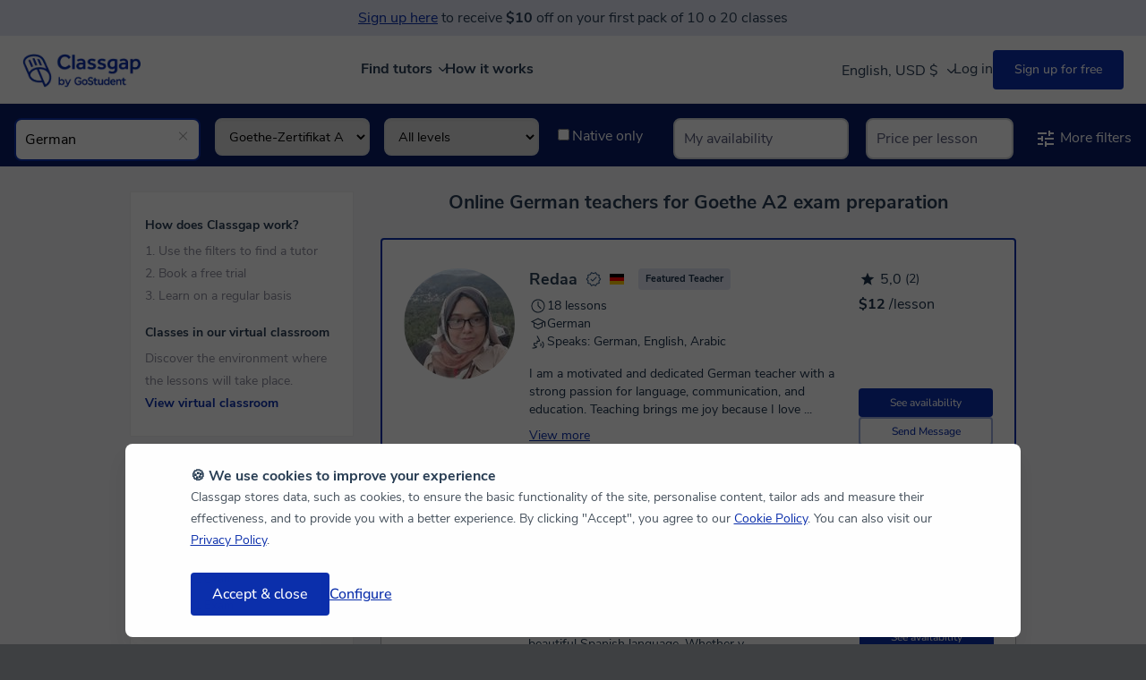

--- FILE ---
content_type: text/html; charset=utf-8
request_url: https://www.classgap.com/en/goethe-zertifikat-a2-online-tutors
body_size: 74510
content:

<!DOCTYPE html>

<html lang="en">
<head>
    <link rel="icon" href="/favicon.ico?v=2" type="image/x-icon">
    <meta http-equiv="Content-Type" content="text/html; charset=utf-8" />
    <meta name="viewport" content="width=device-width, initial-scale=1.0, maximum-scale=1.0, user-scalable=no" />
    <title>Online German tutors that will help you to pass the Goethe A2 exam</title>
    <meta name="Content-Language" content="en" />
        <meta name="robots" content="index,follow" />
            <meta name="description" content="Pass the official Goethe-Zertifikat A2 exam with the help of an online German teacher who is an expert in the preparation of this test." />
                    <meta property="og:image" content="https://d2d74a7s2nfnwy.cloudfront.net/i/restyling/classgap-og.jpg?v=1" />
        <meta property="og:image:secure_url" content="https://d2d74a7s2nfnwy.cloudfront.net/i/restyling/classgap-og.jpg?v=1" />
        <meta name="twitter:image" content="https://d2d74a7s2nfnwy.cloudfront.net/i/restyling/classgap-og.jpg?v=1" />

    <meta name="twitter:site" content="www.classgap.com" />
    <meta name="twitter:creator" content="www.classgap.com" />
    <meta name="twitter:card" content="summary" />
    <meta name="facebook-domain-verification" content="8e460ut0pr0wt1o73rvv74yhg5nm2q" />

        <link href="https://fonts.gstatic.com/" rel="preconnect" crossorigin>
    <link href="https://d2d74a7s2nfnwy.cloudfront.net/" rel="preconnect" crossorigin>
    <link href="https://d2d74a7s2nfnwy.cloudfront.net/c/com.desktop.min.css?v=1089" type="text/css" rel="stylesheet" media='screen' />
                <link href="https://d2d74a7s2nfnwy.cloudfront.net/c/needhelp.min.css?v=1089" rel="stylesheet" type="text/css" />
                <link href="https://d2d74a7s2nfnwy.cloudfront.net/c/components/NotificationIconLink.min.css?v=1089" rel="stylesheet" type="text/css" />

            <link rel="next" href="?Page=2" />
    <meta http-equiv="X-UA-Compatible" content="IE=edge" />
                    <link rel="canonical" href="https://www.classgap.com/en/goethe-zertifikat-a2-online-tutors" />
                        <link rel="alternate" hreflang="es" href="https://www.classgap.com/es/goethe-zertifikat-a2-online-tutors" />
                        <link rel="alternate" hreflang="en" href="https://www.classgap.com/en/goethe-zertifikat-a2-online-tutors" />
                        <link rel="alternate" hreflang="en-gb" href="https://www.classgap.com/en-gb/goethe-zertifikat-a2-online-tutors" />
                        <link rel="alternate" hreflang="fr" href="https://www.classgap.com/fr/goethe-zertifikat-a2-online-tutors" />
                        <link rel="alternate" hreflang="it" href="https://www.classgap.com/it/goethe-zertifikat-a2-online-tutors" />
                        <link rel="alternate" hreflang="de" href="https://www.classgap.com/de/goethe-zertifikat-a2-online-tutors" />
                        <link rel="alternate" hreflang="es-ar" href="https://www.classgap.com/es-ar/goethe-zertifikat-a2-online-tutors" />
                        <link rel="alternate" hreflang="es-cl" href="https://www.classgap.com/es-cl/goethe-zertifikat-a2-online-tutors" />
                        <link rel="alternate" hreflang="es-co" href="https://www.classgap.com/es-co/goethe-zertifikat-a2-online-tutors" />
                        <link rel="alternate" hreflang="es-mx" href="https://www.classgap.com/es-mx/goethe-zertifikat-a2-online-tutors" />
                        <link rel="alternate" hreflang="es-pe" href="https://www.classgap.com/es-pe/goethe-zertifikat-a2-online-tutors" />

    
</head>




<body class="buscador mos head-promo" data-wp-req-per="0">
                <div id="headpromo" data-promo="1">
                    <p>
                        <div class="fake-link"  onclick="clickSignUpButton()">Sign up here</div> to receive <b>$10</b> off on your first pack of 10 o 20 classes
                    </p>
                </div>



<header>
            <div class="header-desktop">
                <div class="menu">
                    <div class="logo">
                        <a href="/en">
                                <img class="classgap-logo" src="https://d2d74a7s2nfnwy.cloudfront.net/i/restyling/header/classgap-gs-blue.webp" alt="Classgap by GoStudent logo" height="38" width="132" />
                        </a>
                    </div>


                        <nav class="nosearch en">
                            <ul id="nav-options">
                                <li class="explore">
                                    Find tutors
                                <div class="div-arrow"></div>
                                <div class="div-hover"></div>
                            </li>

                            <li><a href="/en/info/howitworks">How it works</a></li>
                        </ul>
                    </nav>
                            <nav class="log" id="login-registration-buttons-header">
                                <ul id="nav-main">
                                    <li class="language_currency-li">
                                        <div class="current_language-currency" data-lang="en">English, USD $
                                            <span class="down-arrow"></span>
                                        </div>

    <div class="dropdown-langcurr">
        <div class="div_language">
            Language
            <select class="select_lang">
                        <option data-ga="lang es" >Español</option>
                        <option data-ga="lang en" selected>English</option>
                        <option data-ga="lang en-gb" >English (UK)</option>
                        <option data-ga="lang fr" >Français</option>
                        <option data-ga="lang it" >Italiano</option>
                        <option data-ga="lang de" >Deutsch</option>
                        <option data-ga="lang es-ar" >Español (Argentina)</option>
                        <option data-ga="lang es-cl" >Español (Chile)</option>
                        <option data-ga="lang es-co" >Español (Colombia)</option>
                        <option data-ga="lang es-mx" >Español (México)</option>
                        <option data-ga="lang es-pe" >Español (Perú)</option>
            </select>
        </div>
        <div class="div_currency">
            Currency
            <select class="select_curr">
                        <option data-ga="curr 1" >€ EUR</option>
                        <option data-ga="curr 2" >£ GBP</option>
                        <option data-ga="curr 3" selected>$ USD</option>
                        <option data-ga="curr 9" >S/ PEN</option>
                        <option data-ga="curr 5" >$ MXN</option>
                        <option data-ga="curr 6" >$ COP</option>
                        <option data-ga="curr 7" >$ CLP</option>
                        <option data-ga="curr 8" >$ ARS</option>
            </select>
        </div>
    </div>
    <style>
        .dropdown-langcurr {
            position: relative;
            display: none;
            z-index: 51;
            padding: 24px;
            background-color: #FFFFFF;
            box-shadow: 0px 4px 14px 0px rgba(0, 0, 0, 0.06);
            border-radius: 8px;
            font-size: 14px;
            font-weight: 700;
            color: #2A3F55;
        }

            .dropdown-langcurr.fade-in {
                display: block;
            }

        .div_currency {
            margin-top: 16px;
        }

        .div_language, .div_currency {
            display: grid;
            gap: 8px;
        }

            .div_language .select_lang, .div_currency .select_curr {
                padding: 8px;
                border: 1px solid #D3D9DE;
                border-radius: 8px;
                min-width: 168px;
                font-size: 16px;
                background-color: #FFFFFF;
                color: #2A3F55;
            }
    </style>

                                    </li>
                                    <li class="li-to-replace" style="width: 100px">&nbsp;</li>
                                    <li class="li-to-replace" style="width: 100px">&nbsp;</li>
                                </ul>
                            </nav>
                    </div>
                    <div class="explore-container">
                        <div class="explore-detail">
                            <nav class="explore-left">
                                <ul>
                                    <li>
                                        <b>Browse Private Lessons</b>
                                    </li>
                                                <li class="hover" data-target="category_0">
                                                    Languages
                                                    <div class="div-arrow-right"></div>
                                                    <ul id="category_0" class="menu-inner">
                                                        <li>
                                                            <b>Most popular languages</b>
                                                        </li>
                                                                    <li class="hover">
                                                                        <a href="/en/spanish-online-tutors" >Online <b>Spanish</b>  tutors</a>
                                                                    </li>
                                                                    <li class="hover">
                                                                        <a href="/en/french-online-tutors" >Online <b>French</b> tutors</a>
                                                                    </li>
                                                                    <li class="hover">
                                                                        <a href="/en/german-online-tutors" >Online <b>German</b> tutors</a>
                                                                    </li>
                                                                    <li class="hover">
                                                                        <a href="/en/english-online-tutors" >Online <b>English</b> tutors</a>
                                                                    </li>
                                                                    <li class="hover">
                                                                        <a href="/en/portugues-online-tutors" >Online <b>Portuguese</b> tutots</a>
                                                                    </li>
                                                                    <li class="hover">
                                                                        <a href="/en/chinese-online-tutors" >Online <b>Chinese</b> tutors</a>
                                                                    </li>
                                                                    <li class="hover">
                                                                        <a href="/en/italian-online-tutors" >Online <b>Italian</b> tutors</a>
                                                                    </li>
                                                                    <li class="hover">
                                                                        <a href="/en/languages-online-tutors" >See all languages</a>
                                                                    </li>

                                                    </ul>
                                                </li>
                                                <li class="hover" data-target="category_2">
                                                    Academic Subjects
                                                    <div class="div-arrow-right"></div>
                                                    <ul id="category_2" class="menu-inner">
                                                        <li>
                                                            <b>School and Academic Support</b>
                                                        </li>
                                                                    <li class="hover">
                                                                        <a href="/en/maths-online-tutors" >Online <b>Maths</b> tutors</a>
                                                                    </li>
                                                                    <li class="hover">
                                                                        <a href="/en/physics-online-tutors" >Online <b>Physics</b> tutors</a>
                                                                    </li>
                                                                    <li class="hover">
                                                                        <a href="/en/chemistry-online-tutors" >Online <b>Chemistry</b> tutors</a>
                                                                    </li>
                                                                    <li class="hover">
                                                                        <a href="/en/algebra-online-tutors" >Online <b>Algebra</b> tutors</a>
                                                                    </li>
                                                                    <li class="hover">
                                                                        <a href="/en/economics-online-tutors" >Online <b>Economics</b>  tutors</a>
                                                                    </li>
                                                                    <li class="hover">
                                                                        <a href="/en/biology-online-tutors" >Online <b>Biology</b>  tutors</a>
                                                                    </li>
                                                                    <li class="hover">
                                                                        <a href="/en/calculus-online-tutors" >Online <b>Calculus</b> tutors</a>
                                                                    </li>
                                                                    <li class="hover">
                                                                        <a href="/en/tutoring-online-tutors" >See more subjects</a>
                                                                    </li>

                                                    </ul>
                                                </li>
                                                <li class="hover" data-target="category_3">
                                                    Other Subjects
                                                    <div class="div-arrow-right"></div>
                                                    <ul id="category_3" class="menu-inner">
                                                        <li>
                                                            <b>Other Subjects</b>
                                                        </li>
                                                                    <li class="hover">
                                                                        <a href="/en/programacion-online-tutors" >Online Computer Programming tutors</a>
                                                                    </li>
                                                                    <li class="hover">
                                                                        <a href="/en/marketing-online-tutors" >Online Marketing tutors</a>
                                                                    </li>
                                                                    <li class="hover">
                                                                        <a href="/en/computer-software-online-tutors" >Online Computer Software tutors</a>
                                                                    </li>
                                                                    <li class="hover">
                                                                        <a href="/en/piano-online-tutors" >Online Piano teachers</a>
                                                                    </li>
                                                                    <li class="hover">
                                                                        <a href="/en/singing-online-tutors" >Online Singing teachers</a>
                                                                    </li>
                                                                    <li class="hover">
                                                                        <a href="/en/violin-online-tutors" >Online Violin teachers</a>
                                                                    </li>
                                                                    <li class="hover">
                                                                        <a href="/en/music-online-tutors" >Online Music teachers</a>
                                                                    </li>

                                                    </ul>
                                                </li>

                                    <li data-target="none"><br /><b><a href="/en/become-an-online-tutor">Become an online tutor</a></b></li>                                    
                                            <li data-target="none"><a href='/en/blog/'><b>Blog</b></a></li>

                                    <li data-target="none"><a href="/en/info/faq" rel="noindex,nofollow">Help</a></li>
                                </ul>
                            </nav>
                            <div class="explore-right">
                                <div class="cards-container">
                                            <div class="card pink">
                                                <b>Find out your level</b>
                                                <div class="card-description">
                                                    Find out in just 5 minutes what your current level is, and what helps and techniques you can use to improve it.
                                                </div>
                                                <a href="/tests/en" target="_blank" class="cta-card">Language Tests</a>
                                                <img class="card-icon" data-forceload="1" loading="lazy" data-src="https://d2d74a7s2nfnwy.cloudfront.net/i/restyling/header/idiomas.svg" alt="Language Tests" height="110" width="127" />
                                            </div>

                                </div>
                            </div>
                        </div>
                    </div>
                </div>
      <div class="google-login-config"> </div>
        <div class="header-mv">
            <div class="top">
                    <img class="burger" data-forceload="1" data-src="https://d2d74a7s2nfnwy.cloudfront.net/i/restyling/header/menu.svg" alt="menu" height="15" width="20" />
                    <span class="dotBurger nodisImportant"></span>

                <a href="/en" class="classgap-logo">
                        <img class="classgap-logo" data-forceload="1" data-src="https://d2d74a7s2nfnwy.cloudfront.net/i/restyling/header/classgap-gs-blue.webp" alt="Classgap by GoStudent logo" height="38" width="132" />
                </a>



                <div class="close">
                    <img data-forceload="1" data-src="https://d2d74a7s2nfnwy.cloudfront.net/i/restyling/header/close.svg" alt="close" height="20" width="20" />
                </div>
            </div>
            <nav class="menu-mv">
                <ul class="menu-ul">
                    <li>
                        <b>Browse Private Lessons</b>
                    </li>
                                <li class="hover " data-target="subcategory_0">
                                    Languages
                                    <img class="arrow-mv" data-forceload="1" data-src="https://d2d74a7s2nfnwy.cloudfront.net/i/restyling/header/arrow.svg" alt="arrow" height="9" width="5" />
                                    <ul id="subcategory_0" class="lateral">
                                        <li class="back">
                                            <img class="arrow" data-forceload="1" data-src="https://d2d74a7s2nfnwy.cloudfront.net/i/restyling/header/arrow.svg" alt="arrow" height="9" width="5" /> Back
                                        </li>
                                        <li>
                                            <b>Most popular languages</b>
                                        </li>
                                                    <li class="hover">
                                                        <a href="/en/spanish-online-tutors" >Online <b>Spanish</b>  tutors</a>
                                                    </li>
                                                    <li class="hover">
                                                        <a href="/en/french-online-tutors" >Online <b>French</b> tutors</a>
                                                    </li>
                                                    <li class="hover">
                                                        <a href="/en/german-online-tutors" >Online <b>German</b> tutors</a>
                                                    </li>
                                                    <li class="hover">
                                                        <a href="/en/english-online-tutors" >Online <b>English</b> tutors</a>
                                                    </li>
                                                    <li class="hover">
                                                        <a href="/en/portugues-online-tutors" >Online <b>Portuguese</b> tutots</a>
                                                    </li>
                                                    <li class="hover">
                                                        <a href="/en/chinese-online-tutors" >Online <b>Chinese</b> tutors</a>
                                                    </li>
                                                    <li class="hover">
                                                        <a href="/en/italian-online-tutors" >Online <b>Italian</b> tutors</a>
                                                    </li>
                                                    <li class="hover">
                                                        <a href="/en/languages-online-tutors" >See all languages</a>
                                                    </li>

                                    </ul>
                                </li>
                                <li class="hover " data-target="subcategory_2">
                                    Academic Subjects
                                    <img class="arrow-mv" data-forceload="1" data-src="https://d2d74a7s2nfnwy.cloudfront.net/i/restyling/header/arrow.svg" alt="arrow" height="9" width="5" />
                                    <ul id="subcategory_2" class="lateral">
                                        <li class="back">
                                            <img class="arrow" data-forceload="1" data-src="https://d2d74a7s2nfnwy.cloudfront.net/i/restyling/header/arrow.svg" alt="arrow" height="9" width="5" /> Back
                                        </li>
                                        <li>
                                            <b>School and Academic Support</b>
                                        </li>
                                                    <li class="hover">
                                                        <a href="/en/maths-online-tutors" >Online <b>Maths</b> tutors</a>
                                                    </li>
                                                    <li class="hover">
                                                        <a href="/en/physics-online-tutors" >Online <b>Physics</b> tutors</a>
                                                    </li>
                                                    <li class="hover">
                                                        <a href="/en/chemistry-online-tutors" >Online <b>Chemistry</b> tutors</a>
                                                    </li>
                                                    <li class="hover">
                                                        <a href="/en/algebra-online-tutors" >Online <b>Algebra</b> tutors</a>
                                                    </li>
                                                    <li class="hover">
                                                        <a href="/en/economics-online-tutors" >Online <b>Economics</b>  tutors</a>
                                                    </li>
                                                    <li class="hover">
                                                        <a href="/en/biology-online-tutors" >Online <b>Biology</b>  tutors</a>
                                                    </li>
                                                    <li class="hover">
                                                        <a href="/en/calculus-online-tutors" >Online <b>Calculus</b> tutors</a>
                                                    </li>
                                                    <li class="hover">
                                                        <a href="/en/tutoring-online-tutors" >See more subjects</a>
                                                    </li>

                                    </ul>
                                </li>
                                <li class="hover menu-separator" data-target="subcategory_3">
                                    Other Subjects
                                    <img class="arrow-mv" data-forceload="1" data-src="https://d2d74a7s2nfnwy.cloudfront.net/i/restyling/header/arrow.svg" alt="arrow" height="9" width="5" />
                                    <ul id="subcategory_3" class="lateral">
                                        <li class="back">
                                            <img class="arrow" data-forceload="1" data-src="https://d2d74a7s2nfnwy.cloudfront.net/i/restyling/header/arrow.svg" alt="arrow" height="9" width="5" /> Back
                                        </li>
                                        <li>
                                            <b>Other Subjects</b>
                                        </li>
                                                    <li class="hover">
                                                        <a href="/en/programacion-online-tutors" >Online Computer Programming tutors</a>
                                                    </li>
                                                    <li class="hover">
                                                        <a href="/en/marketing-online-tutors" >Online Marketing tutors</a>
                                                    </li>
                                                    <li class="hover">
                                                        <a href="/en/computer-software-online-tutors" >Online Computer Software tutors</a>
                                                    </li>
                                                    <li class="hover">
                                                        <a href="/en/piano-online-tutors" >Online Piano teachers</a>
                                                    </li>
                                                    <li class="hover">
                                                        <a href="/en/singing-online-tutors" >Online Singing teachers</a>
                                                    </li>
                                                    <li class="hover">
                                                        <a href="/en/violin-online-tutors" >Online Violin teachers</a>
                                                    </li>
                                                    <li class="hover">
                                                        <a href="/en/music-online-tutors" >Online Music teachers</a>
                                                    </li>

                                    </ul>
                                </li>

                    <li><b><a href='/en/become-an-online-tutor'>Become an online tutor</a></b></li>
                    <li><b><a href="/en/info/howitworks">How it works</a></b></li>
                            <li class="menu-separator"><b><a href="/en/blog/">Blog</a></b></li>

                    <li><a href="/en/info/faq" rel="noindex,nofollow">Help</a></li>
                    <li>

    <div class="select_langcurr">
        <select class="select_lang">
                    <option data-ga="lang es" >Español</option>
                    <option data-ga="lang en" selected>English</option>
                    <option data-ga="lang en-gb" >English (UK)</option>
                    <option data-ga="lang fr" >Français</option>
                    <option data-ga="lang it" >Italiano</option>
                    <option data-ga="lang de" >Deutsch</option>
                    <option data-ga="lang es-ar" >Español (Argentina)</option>
                    <option data-ga="lang es-cl" >Español (Chile)</option>
                    <option data-ga="lang es-co" >Español (Colombia)</option>
                    <option data-ga="lang es-mx" >Español (México)</option>
                    <option data-ga="lang es-pe" >Español (Perú)</option>
        </select>

        <select class="select_curr">
                    <option data-ga="curr 1" >€ EUR</option>
                    <option data-ga="curr 2" >£ GBP</option>
                    <option data-ga="curr 3" selected>$ USD</option>
                    <option data-ga="curr 9" >S/ PEN</option>
                    <option data-ga="curr 5" >$ MXN</option>
                    <option data-ga="curr 6" >$ COP</option>
                    <option data-ga="curr 7" >$ CLP</option>
                    <option data-ga="curr 8" >$ ARS</option>
        </select>
    </div>
    <style>
        .select_langcurr {
            display: flex;
            gap: 24px;
            margin-top: 16px;
        }

            .select_langcurr .select_lang, .select_langcurr .select_curr {
                font-size: 16px;
                padding: 8px;
                border: 1px solid #D3D9DE;
                border-radius: 4px;
                background-color: #FFFFFF;
                color: #2A3F55;
            }

            .select_langcurr .select_lang {
                width: 168px;
            }

            .select_langcurr .select_curr {
                width: 104px;
            }
    </style>

                    </li>
                </ul>
            </nav>
        </div>

</header>




    <main>

        <section class="stickyFiltersTop">
            <div class="filters">
                <ul>
                    <li id="suggestmaterias" class="lisuggest first">
                        <div class="posrel filter">
                                    <input class="typeahead field filled" id="input_materia" type="text" placeholder="Ex: English, Spanish..." value="German" data-value="m_2" data-type="c" /> <div class='advanced'><select class='suggkt'><option value='0'>Specialities</option><option value='159' data-name='ap'>AP</option><option value='146' data-name='business_german'>Business German</option><option value='151' data-name='colloquial_german'>Colloquial German</option><option value='147' data-name='conversation_german'>Conversation</option><option value='149' data-name='customs_german'>Coutumes</option><option value='157' data-name='dsh'>DSH</option><option value='162' data-name='goethe_zertifikat_a1'>Goethe-Zertifikat A1</option><option value='163' data-name='goethe_zertifikat_a2' selected>Goethe-Zertifikat A2</option><option value='161' data-name='goethe_zertifikat_b1'>Goethe-Zertifikat B1</option><option value='164' data-name='goethe_zertifikat_b2'>Goethe-Zertifikat B2</option><option value='160' data-name='goethe_zertifikat_c1'>Goethe-Zertifikat C1</option><option value='165' data-name='goethe_zertifikat_c2'>Goethe-Zertifikat C2 :Großes Deutsches Sprachdiplom (GDS)</option><option value='267' data-name='grammar_german'>Grammar</option><option value='150' data-name='job_interview_preparation_german'>Job interview preparation</option><option value='152' data-name='legal_german'>legal German</option><option value='148' data-name='local_culture_german'>Local culture</option><option value='153' data-name='phonetics_german'>Phonetics</option><option value='154' data-name='reading_comprehension_german'>reading comprehension</option><option value='158' data-name='test_daf'>TestDaF</option><option value='155' data-name='vocabulary_german'>Vocabulary</option><option value='156' data-name='writing_german'>Writing</option></select><select class='sugglvlc'><option value='0'>All levels</option><option value='12' >Elementary/A1-2</option><option value='4' >Intermediate/B1-2</option><option value='5' >Advanced/C1</option><option value='6' >Proficiency/C2</option></select><div class='checklab'><input class='native' type='checkbox' /><label>Native only</label></div></div>                                <b class="clean sprgrd "></b>

                            <input type="hidden" id="hid-cg" value="1" />
                        </div>


                    </li>

                    <li id="liavailability">

                        <input class="typeahead field tt-liavailability " id="tuDisp" type="text" readonly="readonly" placeholder="My availability" />

                        <div class="icons-liavailability new-design-icons-liavailability" id="listaDisponibilidad" tabindex="0">
                                <div class="clear"></div> <div class="div-buttons-container ">
    <div class="titles">
        <span class="title">Days of the week</span><span class="subtitle"></span>
    </div>
    <div class="div-buttons  list-week-days ">
            <input class="field week-day" id="2" type="button" readonly="readonly" value="Mon">
            <input class="field week-day" id="3" type="button" readonly="readonly" value="Tue">
            <input class="field week-day" id="4" type="button" readonly="readonly" value="Wed">
            <input class="field week-day" id="5" type="button" readonly="readonly" value="Thu">
            <input class="field week-day" id="6" type="button" readonly="readonly" value="Fri">
            <input class="field week-day" id="7" type="button" readonly="readonly" value="Sat">
            <input class="field week-day" id="1" type="button" readonly="readonly" value="Sun">
    </div>
</div>                                <div class="clear"></div> <div class="div-buttons-container ">
    <div class="titles">
        <span class="title">Time slots</span><span class="subtitle">(According to your time zone)</span>
    </div>
    <div class="div-buttons list-hour-range">
            <input class="field hour-range" id="2" type="button" readonly="readonly" value="08h-12h">
            <input class="field hour-range" id="3" type="button" readonly="readonly" value="12h-16h">
            <input class="field hour-range" id="4" type="button" readonly="readonly" value="16h-20h">
            <input class="field hour-range" id="5" type="button" readonly="readonly" value="20h-24h">
            <input class="field hour-range" id="6" type="button" readonly="readonly" value="00h-04h">
            <input class="field hour-range" id="1" type="button" readonly="readonly" value="04h-08h">
    </div>
</div>                                <a id="apply-filters" class=" btn primary notbold request-class"> Apply</a>

                        </div>

                        <div class="clear"></div>
                    </li>
<li id="rangeprices" class="rangeprices-change-position">
        <div>
            <input class="typeahead field tt-liavailability " id="rangeDisp" type="text" readonly="readonly" placeholder="Price per lesson" />
            <b class="clearfilter sprgrd " id="clearfilterRangePrice"></b>

        </div>


<div id="iconsRangePrice" class="icons-rangeprice">
    <p class="filters-title-mobile">Price per lesson</p>
    <span id="price-range-span"> $5 - $97/h </span>
    <div id="price-range"></div>
    <p></p>

    <input type="hidden" id="hid-pricemin" value="0" />
    <input type="hidden" id="hid-pricemax" value="0" />
    <input type="hidden" id="hid-pricerangemin" value="5" />
    <input type="hidden" id="hid-pricerangemax" value="97" />
            <input type="hidden" id="hid-mat-search" value="163" />

            <input type="hidden" id="hid-currency-symbol" value="$" />

</div>


</li>

                    <li id="moreFilters">
                        <a class="link" id="linkMoreFilters">
<svg xmlns="http://www.w3.org/2000/svg"   viewBox="0 0 24 24" style="fill:rgb(0, 0, 0);height:24px;width:24px;">
    <svg width='24' height='24' viewBox='0 0 24 24' fill='none' xmlns='http://www.w3.org/2000/svg'><mask id='mask0_3825_4414' style='mask-type:alpha' maskUnits='userSpaceOnUse' x='0' y='0' width='24' height='24'><rect width='24' height='24' fill='#D9D9D9'/></mask><g mask='url(#mask0_3825_4414)'><path d='M11 21V15H13V17H21V19H13V21H11ZM3 19V17H9V19H3ZM7 15V13H3V11H7V9H9V15H7ZM11 13V11H21V13H11ZM15 9V3H17V5H21V7H17V9H15ZM3 7V5H13V7H3Z' fill='#203348'/></g></svg>
</svg>



                            More filters
                        </a>
                    </li>
                    <li id="lessFilters">
                        <a class="link" id="linkLessFilters">
<svg xmlns="http://www.w3.org/2000/svg"   viewBox="0 0 24 24" style="fill:rgb(0, 0, 0);height:24px;width:24px;">
    <svg width='24' height='24' viewBox='0 0 24 24' fill='none' xmlns='http://www.w3.org/2000/svg'><mask id='mask0_3825_4414' style='mask-type:alpha' maskUnits='userSpaceOnUse' x='0' y='0' width='24' height='24'><rect width='24' height='24' fill='#D9D9D9'/></mask><g mask='url(#mask0_3825_4414)'><path d='M11 21V15H13V17H21V19H13V21H11ZM3 19V17H9V19H3ZM7 15V13H3V11H7V9H9V15H7ZM11 13V11H21V13H11ZM15 9V3H17V5H21V7H17V9H15ZM3 7V5H13V7H3Z' fill='#203348'/></g></svg>
</svg>



                            Show fewer filters
                        </a>
                        <br />
                    </li>
                    <div id="jmpLine"></div>
<li class="lisuggest">
    <div id="suggestcountries" class="posrel filter suggestcountries-change-position">
                <input class="typeahead field" type="text" placeholder="Tutor is from" data-type="tc" />
            <b class="clean sprgrd nodis"></b>

    </div>
</li>


                    <li class="lisuggest ">
                        <div id="suggestlanguages" class="posrel filter">
                                <input class="typeahead field" type="text" placeholder="Tutor speaks" data-type="ts" />

                            <b class="clean sprgrd nodis"></b>
                        </div>
                    </li>
                    <li class=" lastfilter">

                        <div class="posrel filter">
                            <input id="q" class="field " type="text" placeholder="Search by keyword" value="" />
                        </div>
                    </li>

                </ul>
            </div>
        </section>

    






        <section class="main">
            



<div id="cont_notification" class="grid_notification" hidden>
    <div id="close_notification_grid" class="close">
<svg xmlns="http://www.w3.org/2000/svg"   viewBox="0 0 24 24" style="fill:rgb(0, 0, 0);height:24px;width:24px;">
    <g id='Page-1' stroke='none' stroke-width='1' fill='none' fill-rule='evenodd'>        <g id='D_Chat_Profesor_Error' transform='translate(-767.000000, -772.000000)'>            <g id='Group-50' transform='translate(183.000000, 760.000000)'>                <g id='Group' transform='translate(584.000000, 12.000000)'>                    <path d='M19.0710678,4.92893219 L4.92893219,19.0710678 M19.0710678,19.0710678 L4.92893219,4.92893219' id='Path' stroke='#2A3F55' stroke-width='2' stroke-linecap='round' stroke-linejoin='round'></path>                    <rect id='Rectangle' x='0' y='0' width='24' height='24'></rect>                </g>            </g>        </g>    </g>
</svg>



    </div>
    <div class="notification_content">
        <div class="img">
<svg xmlns="http://www.w3.org/2000/svg"   viewBox="0 0 12 12" style="fill:rgb(0, 0, 0);height:24px;width:24px;">
    <svg width='12' height='12' viewBox='0 0 12 12' fill='none' xmlns='http://www.w3.org/2000/svg'>
<g clip-path='url(#clip0_161_4430)'>
<path fill-rule='evenodd' clip-rule='evenodd' d='M9.99997 6V10.6182C9.99997 10.8291 9.84078 11 9.64441 11H2.35553C2.15916 11 1.99997 10.8291 1.99997 10.6182V6H9.99997Z' stroke='#2A3F55' stroke-width='1.125' stroke-linecap='round' stroke-linejoin='round'/>
<path fill-rule='evenodd' clip-rule='evenodd' d='M10.6182 3.86376C10.8291 3.86376 11 4.0347 11 4.24558V5.50012C11 5.77626 10.7762 6.00012 10.5 6.00012H6.00003H1.50003C1.22389 6.00012 1.00003 5.77626 1.00003 5.50012V4.24558C1.00003 4.0347 1.17098 3.86376 1.38185 3.86376H5.393C4.77008 3.86376 3.83699 3.37203 3.48253 3.01758C3.02101 2.55606 3.02101 1.80778 3.48253 1.34626C3.94406 0.884742 4.69233 0.884742 5.15385 1.34626C5.50819 1.70061 5.99973 2.63323 6.00003 3.25615C6.00034 2.63323 6.49187 1.70061 6.84621 1.34626C7.30773 0.884742 8.05601 0.884742 8.51753 1.34626C8.97905 1.80778 8.97905 2.55606 8.51753 3.01758C8.16307 3.37203 7.22998 3.86376 6.60706 3.86376H10.6182Z' stroke='#2A3F55' stroke-width='1.125' stroke-linecap='round' stroke-linejoin='round'/>
<path fill-rule='evenodd' clip-rule='evenodd' d='M6.15196 3.70954C6.04498 3.60255 6.0001 3.44286 6.00003 3.25488C5.99996 3.44286 5.95508 3.60255 5.8481 3.70954C5.74103 3.8166 5.58117 3.86147 5.39301 3.86147H6.60706C6.4189 3.86147 6.25903 3.8166 6.15196 3.70954Z' stroke='#2A3F55' stroke-width='1.125' stroke-linecap='round' stroke-linejoin='round'/>
<path d='M5.99997 6.12268V10.9998' stroke='#2A3F55' stroke-width='1.125' stroke-linecap='round' stroke-linejoin='round'/>
</g>
<defs>
<clipPath id='clip0_161_4430'>
<rect width='12' height='12' fill='white'/>
</clipPath>
</defs>
</svg>
</svg>



        </div>

        <div class="texts">
                <h4 class="title">You have up to <b>3 free 20-minute trials</b> to find a teacher.</h4>
                                        <div class="link" >Register and book!</div>
        </div>
    </div>
</div>
<div class="shell searchdiv ">
    <input id="litpagzerores" type="hidden" value="Can not find the right tutor? We are here to help" />
    <input id="litpagzerores2" type="hidden" value="Unfortunately, no tutors meet your search criteria. We are here to help." />
    <input id="helpbtn" type="hidden" value="Request help" />
    <input id="rpmoreresults" type="hidden" value="Other teachers who might be of interest." />
    <input id="strtsearch" type="hidden" value="Find online tutor" />
    <input id="of" type="hidden" value="of" />
    <input id="hid-rows" type="hidden" value="10" />

    <section class="grid">
            <h1 class="h1-mainsearch ellip" data-default="Online  tutors">Online German teachers for Goethe A2 exam preparation</h1>
        
        <div class="clear"></div>

        <div class="results">
            <input type="hidden" value="Last class: some minutes ago" id="hid-txt-lastclassmin" />
            <input type="hidden" value="Last class: $$time$$ minutes ago" id="hid-txt-lastclasstime" />
            <input type="hidden" value="h" id="hid-txt-hour" />
            <input type="hidden" value="Reviews" id="hid-txt-assessment" />
            <input type="hidden" value="votes" id="hid-txt-votes" />
            <input type="hidden" value="min." id="hid-txt-minimpart" />
            <input type="hidden" value="Previous" id="hid-txt-pagant" />
            <input type="hidden" value="Next" id="hid-txt-pagsig" />
            <input type="hidden" value="more" id="hid-txt-vmas" />
            <div id="tutorsGridContainer">

        <article itemscope itemtype="http://schema.org/Person" class="person patrocinado show-more-info" data-clicktype="0">


                <div class="soc">
                        <div class="stars grid-card__valorations">
<svg xmlns="http://www.w3.org/2000/svg"   viewBox="0 0 20 20" style="fill:rgb(0, 0, 0);height:20px;width:20px;">
    <svg width='20' height='20' viewBox='0 0 20 20' fill='none' xmlns='http://www.w3.org/2000/svg'> <mask id='mask0_1892_5010' style='mask-type:alpha' maskUnits='userSpaceOnUse' x='0' y='0' width='20' height='20'> <rect width='20' height='20' fill='#D9D9D9'/> </mask> <g mask='url(#mask0_1892_5010)'> <path d='M5.47839 16.6346L6.67234 11.4936L2.68359 8.03692L7.9463 7.58025L9.99922 2.73254L12.0521 7.58025L17.3148 8.03692L13.3261 11.4936L14.5201 16.6346L9.99922 13.9071L5.47839 16.6346Z' fill='#1D334C'/> </g> </svg> 
</svg>



                            <p class="grid-card__valorations-value">5,0</p>
                            <p class="grid-card__valorations-count">(2)</p>
                        </div>

                    <span class="grid-card__price">
                        $12<span> /lesson</span>
                    </span>


                        <div id="urltutor" class="grid-card__buttons">
                            
    <a href="/en/tutor/jaheda" target="_blank"  class="button-gs button-gs--small button-gs--solid grid-btntutor-gs"  
       onclick="GATrack(&#39;send&#39;, &#39;event&#39;, &#39;tutors_parrilla_cta&#39;, &#39;click&#39;); return false;" 

       >
                        <span>See availability</span>
            </a>


                            

    <button  class="button-gs button-gs--small button-gs--outline grid-btntutor-gs btnchat"  
            onclick="picarBtnChat(this);" 
                     data-id="446916"
                     data-name="Redaa"
                     data-ntutor="0"
                     data-load-loging-modal="1"
            >
                <span>Send Message</span>
            </button>
                        </div>
                </div>
                <figure class="">
                    <img class="tutor-photo" src="https://dbwf8q1mv0cee.cloudfront.net/chi/api/user/dtp/rxxv0gss3khvn08hnq1qt4uau17rokar0.jpg/124x124cut/?v=2" loading="" data-load="false" data-io="22" alt="Redaa" />
                    <div itemprop="image" class="nodis">https://dbwf8q1mv0cee.cloudfront.net/chi/api/user/dtp/rxxv0gss3khvn08hnq1qt4uau17rokar0.jpg/124x124cut/?v=2</div>
                </figure>




            <div class="cnt">
                <hgroup>
                        <h3 class="ellip">
                                <a class="link secondary name_tutor" target="_blank" onclick="return false;" href="/en/tutor/jaheda" >Redaa</a>
                                <meta itemprop="name" content="Redaa" />
                            <div class="tooltip">
<svg xmlns="http://www.w3.org/2000/svg"   viewBox="0 0 20 20" style="fill:rgb(0, 0, 0);height:20px;width:20px;">
    <svg width='20' height='20' viewBox='0 0 20 20' fill='none' xmlns='http://www.w3.org/2000/svg'> <mask id='mask0_2097_10482' style='mask-type:alpha' maskUnits='userSpaceOnUse' x='0' y='0' width='20' height='20'>     <rect x='0' y='0' width='20' height='20' fill='#D9D9D9'/> </mask> <g mask='url(#mask0_2097_10482)' transform='translate(-1, 0)'>     <path d='M8.37709 17.971L6.91084 15.5481L4.14959 14.9293L4.40438 12.1058L2.53271 9.99997L4.40438 7.89414L4.14959 5.0706L6.91084 4.45185L8.37709 2.02893L10.9717 3.13622L13.5663 2.02893L15.0325 4.45185L17.7938 5.0706L17.539 7.89414L19.4106 9.99997L17.539 12.1058L17.7938 14.9293L15.0325 15.5481L13.5663 17.971L10.9717 16.8637L8.37709 17.971ZM8.80501 16.6041L10.9717 15.7035L13.1223 16.6041L14.3467 14.5833L16.6383 14.0785L16.43 11.75L17.9717 9.99997L16.43 8.26601L16.6383 5.93747L14.3467 5.41664L13.1383 3.39581L10.9717 4.29643L8.82105 3.39581L7.59667 5.41664L5.30501 5.91664L5.51334 8.26601L3.97167 9.99997L5.53417 11.75L5.30501 14.0833L7.59667 14.6041L8.80501 16.6041ZM9.90917 12.7114L14.579 8.06247L13.805 7.30456L9.90917 11.1796L8.13834 9.41351L7.36438 10.1875L9.90917 12.7114Z' fill='#325680'/> </g> </svg>
</svg>


    <span class="tooltiptext tooltiptext--top">Verified teacher, moderated by the Classgap team</span>
</div>

                            <meta itemprop="url" content="https://www.classgap.com/en/tutor/jaheda" />
                            <img class="grid-card__flag"
                                 alt="Germany"
                                 src="https://d2d74a7s2nfnwy.cloudfront.net/i/flags/4x3/de.svg"
                                 width="16"
                                 height="12"
                                 loading="" title="Germany" />
                                <div class="grid-card__featured-tutor">Featured Teacher</div>
                        </h3>

                        <div class="grid-card__more-info">
                                <p class="grid-card__more-info-row">
<svg xmlns="http://www.w3.org/2000/svg"   viewBox="0 0 20 20" style="fill:rgb(0, 0, 0);height:20px;width:20px;">
    <svg width='20' height='20' viewBox='0 0 20 20' xmlns='http://www.w3.org/2000/svg'>   <path d='M12.936 13.398l.774-.774-3.168-3.168V5h-1.083v4.92l3.478 3.478ZM10.002 17.583c-1.045 0-2.027-.197-2.946-.592a7.59 7.59 0 0 1-2.416-1.631 7.576 7.576 0 0 1-1.63-2.416 7.585 7.585 0 0 1 0-5.815 7.575 7.575 0 0 1 1.63-2.416A7.591 7.591 0 0 1 7.056 3.009 7.567 7.567 0 0 1 10.009 2.417c1.047 0 2.031.198 2.953.595a7.593 7.593 0 0 1 2.416 1.63 7.579 7.579 0 0 1 1.63 2.417 7.59 7.59 0 0 1 0 5.807 7.577 7.577 0 0 1-1.63 2.417 7.59 7.59 0 0 1-2.416 1.63 7.567 7.567 0 0 1-2.953.595ZM10.01 16.5c1.798 0 3.33-.636 4.594-1.906C15.868 13.323 16.5 11.788 16.5 9.99s-.632-3.33-1.896-4.594C13.34 4.132 11.808 3.5 10.01 3.5c-1.798 0-3.332.632-4.603 1.896C4.136 6.66 3.5 8.192 3.5 9.99s.636 3.333 1.907 4.604C6.678 15.864 8.212 16.5 10.01 16.5Z' fill='currentColor'/> </svg>
</svg>



                                    <span class="">18 lessons</span>
                                </p>
                            
                            <div class="grid-card__more-info-row">
<svg xmlns="http://www.w3.org/2000/svg"   viewBox="0 0 20 20" style="fill:rgb(0, 0, 0);height:20px;width:20px;">
    <svg width='20' height='20' viewBox='0 0 20 20' fill='none' xmlns='http://www.w3.org/2000/svg'> <mask id='mask0_1892_4986' style='mask-type:alpha' maskUnits='userSpaceOnUse' x='0' y='0' width='20' height='20'> <rect width='20' height='20' fill='#D9D9D9'/> </mask> <g mask='url(#mask0_1892_4986)'> <path d='M9.99982 16.0383L4.91648 13.5127V8.99354L1.86523 7.5L9.99982 3.48083L18.1344 7.5V13.3269H17.0511V8.02563L15.0832 8.99354V13.5127L9.99982 16.0383ZM9.99982 10.3125L15.6377 7.5L9.99982 4.6875L4.3619 7.5L9.99982 10.3125ZM9.99982 14.8238L13.9998 12.8238V9.53521L9.99982 11.5177L5.99982 9.53521V12.8238L9.99982 14.8238Z' fill='#1D334C'/> </g> </svg> 
</svg>



                                <span class=" truncate-single-line">German</span>

                            </div>
                                <p class=" grid-card__more-info-row">
<svg xmlns="http://www.w3.org/2000/svg"   viewBox="0 0 20 20" style="fill:rgb(0, 0, 0);height:20px;width:20px;">
    <svg width='20' height='20' viewBox='0 0 20 20' fill='none' xmlns='http://www.w3.org/2000/svg'> <mask id='mask0_1892_4994' style='mask-type:alpha' maskUnits='userSpaceOnUse' x='0' y='0' width='20' height='20'> <rect width='20' height='20' fill='#D9D9D9'/> </mask> <g mask='url(#mask0_1892_4994)'> <path d='M3.41699 17.5834V16.5C4.11033 16.5 4.78505 16.4506 5.44116 16.3517C6.09713 16.2529 6.74401 16.0775 7.38178 15.8254C7.44595 15.7986 7.47533 15.7492 7.46991 15.6771C7.46463 15.605 7.41658 15.5583 7.32574 15.5369C6.6206 15.4065 6.04283 15.0758 5.59241 14.5448C5.14213 14.0138 4.91699 13.3953 4.91699 12.6892V11.2886H8.16053C8.23539 11.2886 8.29685 11.2645 8.34491 11.2165C8.39296 11.1683 8.41699 11.1068 8.41699 11.0321V8.86856H10.8576C10.9539 8.86856 11.0273 8.82988 11.078 8.75252C11.1289 8.67502 11.1329 8.5935 11.0901 8.50794L8.41553 3.70357L9.33053 3.13794L12.0132 7.97919C12.2589 8.42572 12.2589 8.86613 12.0132 9.30044C11.7674 9.73475 11.3822 9.9519 10.8576 9.9519H9.50033V11.3302C9.50033 11.6205 9.39928 11.8667 9.1972 12.0688C8.99512 12.2709 8.74894 12.3719 8.45866 12.3719H6.00033V12.7052C6.00033 13.1468 6.14991 13.5306 6.44908 13.8569C6.74824 14.1831 7.1238 14.381 7.57574 14.4504L7.95074 14.5129C8.48908 14.6134 8.79408 14.9461 8.86574 15.5113C8.93727 16.0764 8.7172 16.4695 8.20553 16.6906C7.43942 17.0187 6.65616 17.2495 5.85574 17.3829C5.05533 17.5166 4.24241 17.5834 3.41699 17.5834ZM13.0355 15.2677L12.2487 14.5144C12.4116 14.3502 12.5359 14.1647 12.6216 13.9579C12.7074 13.7511 12.7503 13.535 12.7503 13.3094C12.7503 13.0838 12.7074 12.8673 12.6216 12.6598C12.5359 12.4522 12.4116 12.2659 12.2487 12.1011L13.0355 11.3559C13.2973 11.6175 13.4958 11.9121 13.631 12.2396C13.7661 12.5671 13.8337 12.9204 13.8337 13.2994C13.8337 13.6784 13.7661 14.0358 13.631 14.3715C13.4958 14.7072 13.2973 15.0059 13.0355 15.2677ZM14.9635 17.2292L14.2182 16.4215C14.626 16.0104 14.9406 15.5409 15.162 15.0129C15.3832 14.485 15.4939 13.9197 15.4939 13.3171C15.4939 12.7103 15.3832 12.1418 15.162 11.6115C14.9406 11.0811 14.626 10.6086 14.2182 10.194L14.9635 9.38627C15.473 9.89586 15.8694 10.4877 16.1526 11.1617C16.4357 11.8357 16.5772 12.5527 16.5772 13.3127C16.5772 14.0679 16.4357 14.782 16.1526 15.4552C15.8694 16.1283 15.473 16.7196 14.9635 17.2292Z' fill='#1D334C'/> </g> </svg> 
</svg>



                                    <span class=" truncate-single-line">Speaks: German, English, Arabic</span>
                                </p>
                            
                        </div>


                    <p class="grid-card__text ">
                        I am a motivated and dedicated German teacher with a strong passion for language, communication, and education. Teaching brings me joy because I love ...
                    </p>
                        <div class="grid-card__link-show-more">View more</div>
                </hgroup>
            </div>
            <div class="clear"></div>
        </article>
            <input type="hidden" id="hid-user-inner-origin" value="22" />
        <input type="hidden" id="hid-rows-grid-total" value="145" />
        <article itemscope itemtype="http://schema.org/Person" class="person  show-more-info" data-clicktype="0">


                <div class="soc">
                        <div class="stars grid-card__valorations">
<svg xmlns="http://www.w3.org/2000/svg"   viewBox="0 0 20 20" style="fill:rgb(0, 0, 0);height:20px;width:20px;">
    <svg width='20' height='20' viewBox='0 0 20 20' fill='none' xmlns='http://www.w3.org/2000/svg'> <mask id='mask0_1892_5010' style='mask-type:alpha' maskUnits='userSpaceOnUse' x='0' y='0' width='20' height='20'> <rect width='20' height='20' fill='#D9D9D9'/> </mask> <g mask='url(#mask0_1892_5010)'> <path d='M5.47839 16.6346L6.67234 11.4936L2.68359 8.03692L7.9463 7.58025L9.99922 2.73254L12.0521 7.58025L17.3148 8.03692L13.3261 11.4936L14.5201 16.6346L9.99922 13.9071L5.47839 16.6346Z' fill='#1D334C'/> </g> </svg> 
</svg>



                            <p class="grid-card__valorations-value">5,0</p>
                            <p class="grid-card__valorations-count">(10)</p>
                        </div>

                    <span class="grid-card__price">
                        $19<span> /lesson</span>
                    </span>
                            <div class="grid-card__accept-free">
<svg xmlns="http://www.w3.org/2000/svg"   viewBox="0 0 16 16" style="fill:rgb(0, 0, 0);height:16px;width:16px;">
    <svg width='16' height='16' viewBox='0 0 16 16' xmlns='http://www.w3.org/2000/svg'>   <path d='M14.05 9.35L9.37 14.05C9.24 14.17 9.11 14.26 8.97 14.32C8.82 14.37 8.67 14.4 8.52 14.4C8.36 14.4 8.21 14.37 8.07 14.32C7.92 14.26 7.79 14.17 7.67 14.05L1.94 8.33C1.83 8.21 1.74 8.08 1.68 7.94C1.63 7.79 1.6 7.64 1.6 7.48V2.8C1.6 2.47 1.72 2.19 1.95 1.95C2.19 1.72 2.47 1.6 2.8 1.6H7.48C7.64 1.6 7.79 1.63 7.93 1.68C8.08 1.74 8.21 1.83 8.33 1.94L14.05 7.67C14.17 7.79 14.26 7.92 14.32 8.06C14.37 8.2 14.4 8.34 14.4 8.5C14.4 8.66 14.37 8.81 14.32 8.95C14.26 9.1 14.17 9.23 14.05 9.35ZM8.52 13.2L13.2 8.52L7.48 2.8H2.8V7.48L8.52 13.2ZM4.4 5.4C4.68 5.4 4.91 5.3 5.11 5.11C5.3 4.91 5.4 4.68 5.4 4.4C5.4 4.12 5.3 3.89 5.11 3.69C4.91 3.5 4.68 3.4 4.4 3.4C4.12 3.4 3.89 3.5 3.69 3.69C3.5 3.89 3.4 4.12 3.4 4.4C3.4 4.68 3.5 4.91 3.69 5.11C3.89 5.3 4.12 5.4 4.4 5.4Z' fill='currentColor'/> </svg>
</svg>



                                <p>Free trial available</p>
                            </div>


                        <div id="urltutor" class="grid-card__buttons">
                            
    <a href="/en/tutor/mar-orleans" target="_blank"  class="button-gs button-gs--small button-gs--solid grid-btntutor-gs"  
       onclick="GATrack(&#39;send&#39;, &#39;event&#39;, &#39;tutors_parrilla_cta&#39;, &#39;click&#39;); return false;" 

       >
                        <span>See availability</span>
            </a>


                            

    <button  class="button-gs button-gs--small button-gs--outline grid-btntutor-gs btnchat"  
            onclick="picarBtnChat(this);" 
                     data-id="433059"
                     data-name="Mar"
                     data-ntutor="1"
                     data-load-loging-modal="1"
            >
                <span>Send Message</span>
            </button>
                        </div>
                </div>
                <figure class="">
                    <img class="tutor-photo" src="https://dbwf8q1mv0cee.cloudfront.net/chi/api/user/dtp/qd9bpksv3ujfaiceldqfqr7qlkbomtuv0.jpg/124x124cut/?v=1" loading="" data-load="false" data-io="22" alt="Mar" />
                    <div itemprop="image" class="nodis">https://dbwf8q1mv0cee.cloudfront.net/chi/api/user/dtp/qd9bpksv3ujfaiceldqfqr7qlkbomtuv0.jpg/124x124cut/?v=1</div>
                </figure>




            <div class="cnt">
                <hgroup>
                        <h3 class="ellip">
                                <a class="link secondary name_tutor" target="_blank" onclick="return false;" href="/en/tutor/mar-orleans" data-tid="433059">Mar</a>
                                <meta itemprop="name" content="Mar" />
                            <div class="tooltip">
<svg xmlns="http://www.w3.org/2000/svg"   viewBox="0 0 20 20" style="fill:rgb(0, 0, 0);height:20px;width:20px;">
    <svg width='20' height='20' viewBox='0 0 20 20' fill='none' xmlns='http://www.w3.org/2000/svg'> <mask id='mask0_2097_10482' style='mask-type:alpha' maskUnits='userSpaceOnUse' x='0' y='0' width='20' height='20'>     <rect x='0' y='0' width='20' height='20' fill='#D9D9D9'/> </mask> <g mask='url(#mask0_2097_10482)' transform='translate(-1, 0)'>     <path d='M8.37709 17.971L6.91084 15.5481L4.14959 14.9293L4.40438 12.1058L2.53271 9.99997L4.40438 7.89414L4.14959 5.0706L6.91084 4.45185L8.37709 2.02893L10.9717 3.13622L13.5663 2.02893L15.0325 4.45185L17.7938 5.0706L17.539 7.89414L19.4106 9.99997L17.539 12.1058L17.7938 14.9293L15.0325 15.5481L13.5663 17.971L10.9717 16.8637L8.37709 17.971ZM8.80501 16.6041L10.9717 15.7035L13.1223 16.6041L14.3467 14.5833L16.6383 14.0785L16.43 11.75L17.9717 9.99997L16.43 8.26601L16.6383 5.93747L14.3467 5.41664L13.1383 3.39581L10.9717 4.29643L8.82105 3.39581L7.59667 5.41664L5.30501 5.91664L5.51334 8.26601L3.97167 9.99997L5.53417 11.75L5.30501 14.0833L7.59667 14.6041L8.80501 16.6041ZM9.90917 12.7114L14.579 8.06247L13.805 7.30456L9.90917 11.1796L8.13834 9.41351L7.36438 10.1875L9.90917 12.7114Z' fill='#325680'/> </g> </svg>
</svg>


    <span class="tooltiptext tooltiptext--top">Verified teacher, moderated by the Classgap team</span>
</div>

                            <meta itemprop="url" content="https://www.classgap.com/en/tutor/mar-orleans" />
                            <img class="grid-card__flag"
                                 alt="Spain"
                                 src="https://d2d74a7s2nfnwy.cloudfront.net/i/flags/4x3/es.svg"
                                 width="16"
                                 height="12"
                                 loading="" title="Spain" />
                        </h3>

                        <div class="grid-card__more-info">
                                <p class="grid-card__more-info-row">
<svg xmlns="http://www.w3.org/2000/svg"   viewBox="0 0 20 20" style="fill:rgb(0, 0, 0);height:20px;width:20px;">
    <svg width='20' height='20' viewBox='0 0 20 20' xmlns='http://www.w3.org/2000/svg'>   <path d='M12.936 13.398l.774-.774-3.168-3.168V5h-1.083v4.92l3.478 3.478ZM10.002 17.583c-1.045 0-2.027-.197-2.946-.592a7.59 7.59 0 0 1-2.416-1.631 7.576 7.576 0 0 1-1.63-2.416 7.585 7.585 0 0 1 0-5.815 7.575 7.575 0 0 1 1.63-2.416A7.591 7.591 0 0 1 7.056 3.009 7.567 7.567 0 0 1 10.009 2.417c1.047 0 2.031.198 2.953.595a7.593 7.593 0 0 1 2.416 1.63 7.579 7.579 0 0 1 1.63 2.417 7.59 7.59 0 0 1 0 5.807 7.577 7.577 0 0 1-1.63 2.417 7.59 7.59 0 0 1-2.416 1.63 7.567 7.567 0 0 1-2.953.595ZM10.01 16.5c1.798 0 3.33-.636 4.594-1.906C15.868 13.323 16.5 11.788 16.5 9.99s-.632-3.33-1.896-4.594C13.34 4.132 11.808 3.5 10.01 3.5c-1.798 0-3.332.632-4.603 1.896C4.136 6.66 3.5 8.192 3.5 9.99s.636 3.333 1.907 4.604C6.678 15.864 8.212 16.5 10.01 16.5Z' fill='currentColor'/> </svg>
</svg>



                                    <span class="">279 lessons</span>
                                </p>
                            
                            <div class="grid-card__more-info-row">
<svg xmlns="http://www.w3.org/2000/svg"   viewBox="0 0 20 20" style="fill:rgb(0, 0, 0);height:20px;width:20px;">
    <svg width='20' height='20' viewBox='0 0 20 20' fill='none' xmlns='http://www.w3.org/2000/svg'> <mask id='mask0_1892_4986' style='mask-type:alpha' maskUnits='userSpaceOnUse' x='0' y='0' width='20' height='20'> <rect width='20' height='20' fill='#D9D9D9'/> </mask> <g mask='url(#mask0_1892_4986)'> <path d='M9.99982 16.0383L4.91648 13.5127V8.99354L1.86523 7.5L9.99982 3.48083L18.1344 7.5V13.3269H17.0511V8.02563L15.0832 8.99354V13.5127L9.99982 16.0383ZM9.99982 10.3125L15.6377 7.5L9.99982 4.6875L4.3619 7.5L9.99982 10.3125ZM9.99982 14.8238L13.9998 12.8238V9.53521L9.99982 11.5177L5.99982 9.53521V12.8238L9.99982 14.8238Z' fill='#1D334C'/> </g> </svg> 
</svg>



                                <span class=" truncate-single-line">German</span>

                            </div>
                                <p class=" grid-card__more-info-row">
<svg xmlns="http://www.w3.org/2000/svg"   viewBox="0 0 20 20" style="fill:rgb(0, 0, 0);height:20px;width:20px;">
    <svg width='20' height='20' viewBox='0 0 20 20' fill='none' xmlns='http://www.w3.org/2000/svg'> <mask id='mask0_1892_4994' style='mask-type:alpha' maskUnits='userSpaceOnUse' x='0' y='0' width='20' height='20'> <rect width='20' height='20' fill='#D9D9D9'/> </mask> <g mask='url(#mask0_1892_4994)'> <path d='M3.41699 17.5834V16.5C4.11033 16.5 4.78505 16.4506 5.44116 16.3517C6.09713 16.2529 6.74401 16.0775 7.38178 15.8254C7.44595 15.7986 7.47533 15.7492 7.46991 15.6771C7.46463 15.605 7.41658 15.5583 7.32574 15.5369C6.6206 15.4065 6.04283 15.0758 5.59241 14.5448C5.14213 14.0138 4.91699 13.3953 4.91699 12.6892V11.2886H8.16053C8.23539 11.2886 8.29685 11.2645 8.34491 11.2165C8.39296 11.1683 8.41699 11.1068 8.41699 11.0321V8.86856H10.8576C10.9539 8.86856 11.0273 8.82988 11.078 8.75252C11.1289 8.67502 11.1329 8.5935 11.0901 8.50794L8.41553 3.70357L9.33053 3.13794L12.0132 7.97919C12.2589 8.42572 12.2589 8.86613 12.0132 9.30044C11.7674 9.73475 11.3822 9.9519 10.8576 9.9519H9.50033V11.3302C9.50033 11.6205 9.39928 11.8667 9.1972 12.0688C8.99512 12.2709 8.74894 12.3719 8.45866 12.3719H6.00033V12.7052C6.00033 13.1468 6.14991 13.5306 6.44908 13.8569C6.74824 14.1831 7.1238 14.381 7.57574 14.4504L7.95074 14.5129C8.48908 14.6134 8.79408 14.9461 8.86574 15.5113C8.93727 16.0764 8.7172 16.4695 8.20553 16.6906C7.43942 17.0187 6.65616 17.2495 5.85574 17.3829C5.05533 17.5166 4.24241 17.5834 3.41699 17.5834ZM13.0355 15.2677L12.2487 14.5144C12.4116 14.3502 12.5359 14.1647 12.6216 13.9579C12.7074 13.7511 12.7503 13.535 12.7503 13.3094C12.7503 13.0838 12.7074 12.8673 12.6216 12.6598C12.5359 12.4522 12.4116 12.2659 12.2487 12.1011L13.0355 11.3559C13.2973 11.6175 13.4958 11.9121 13.631 12.2396C13.7661 12.5671 13.8337 12.9204 13.8337 13.2994C13.8337 13.6784 13.7661 14.0358 13.631 14.3715C13.4958 14.7072 13.2973 15.0059 13.0355 15.2677ZM14.9635 17.2292L14.2182 16.4215C14.626 16.0104 14.9406 15.5409 15.162 15.0129C15.3832 14.485 15.4939 13.9197 15.4939 13.3171C15.4939 12.7103 15.3832 12.1418 15.162 11.6115C14.9406 11.0811 14.626 10.6086 14.2182 10.194L14.9635 9.38627C15.473 9.89586 15.8694 10.4877 16.1526 11.1617C16.4357 11.8357 16.5772 12.5527 16.5772 13.3127C16.5772 14.0679 16.4357 14.782 16.1526 15.4552C15.8694 16.1283 15.473 16.7196 14.9635 17.2292Z' fill='#1D334C'/> </g> </svg> 
</svg>



                                    <span class=" truncate-single-line">Speaks: Spanish, German, English, French, Italian</span>
                                </p>
                            
                        </div>


                    <p class="grid-card__text ">
                        Hi! I’m a passionate and experienced Spanish teacher with over 15 years of helping students worldwide master the beautiful Spanish language. Whether y...
                    </p>
                        <div class="grid-card__link-show-more">View more</div>
                </hgroup>
            </div>
            <div class="clear"></div>
        </article>
            <input type="hidden" id="hid-user-inner-origin" value="22" />
        <input type="hidden" id="hid-rows-grid-total" value="145" />
        <article itemscope itemtype="http://schema.org/Person" class="person  show-more-info" data-clicktype="0">


                <div class="soc">
                        <div class="stars grid-card__valorations">
<svg xmlns="http://www.w3.org/2000/svg"   viewBox="0 0 20 20" style="fill:rgb(0, 0, 0);height:20px;width:20px;">
    <svg width='20' height='20' viewBox='0 0 20 20' fill='none' xmlns='http://www.w3.org/2000/svg'> <mask id='mask0_1892_5010' style='mask-type:alpha' maskUnits='userSpaceOnUse' x='0' y='0' width='20' height='20'> <rect width='20' height='20' fill='#D9D9D9'/> </mask> <g mask='url(#mask0_1892_5010)'> <path d='M5.47839 16.6346L6.67234 11.4936L2.68359 8.03692L7.9463 7.58025L9.99922 2.73254L12.0521 7.58025L17.3148 8.03692L13.3261 11.4936L14.5201 16.6346L9.99922 13.9071L5.47839 16.6346Z' fill='#1D334C'/> </g> </svg> 
</svg>



                            <p class="grid-card__valorations-value">5,0</p>
                            <p class="grid-card__valorations-count">(9)</p>
                        </div>

                    <span class="grid-card__price">
                        $24<span> /lesson</span>
                    </span>
                            <div class="grid-card__accept-free">
<svg xmlns="http://www.w3.org/2000/svg"   viewBox="0 0 16 16" style="fill:rgb(0, 0, 0);height:16px;width:16px;">
    <svg width='16' height='16' viewBox='0 0 16 16' xmlns='http://www.w3.org/2000/svg'>   <path d='M14.05 9.35L9.37 14.05C9.24 14.17 9.11 14.26 8.97 14.32C8.82 14.37 8.67 14.4 8.52 14.4C8.36 14.4 8.21 14.37 8.07 14.32C7.92 14.26 7.79 14.17 7.67 14.05L1.94 8.33C1.83 8.21 1.74 8.08 1.68 7.94C1.63 7.79 1.6 7.64 1.6 7.48V2.8C1.6 2.47 1.72 2.19 1.95 1.95C2.19 1.72 2.47 1.6 2.8 1.6H7.48C7.64 1.6 7.79 1.63 7.93 1.68C8.08 1.74 8.21 1.83 8.33 1.94L14.05 7.67C14.17 7.79 14.26 7.92 14.32 8.06C14.37 8.2 14.4 8.34 14.4 8.5C14.4 8.66 14.37 8.81 14.32 8.95C14.26 9.1 14.17 9.23 14.05 9.35ZM8.52 13.2L13.2 8.52L7.48 2.8H2.8V7.48L8.52 13.2ZM4.4 5.4C4.68 5.4 4.91 5.3 5.11 5.11C5.3 4.91 5.4 4.68 5.4 4.4C5.4 4.12 5.3 3.89 5.11 3.69C4.91 3.5 4.68 3.4 4.4 3.4C4.12 3.4 3.89 3.5 3.69 3.69C3.5 3.89 3.4 4.12 3.4 4.4C3.4 4.68 3.5 4.91 3.69 5.11C3.89 5.3 4.12 5.4 4.4 5.4Z' fill='currentColor'/> </svg>
</svg>



                                <p>Free trial available</p>
                            </div>


                        <div id="urltutor" class="grid-card__buttons">
                            
    <a href="/en/tutor/alexander-55554" target="_blank"  class="button-gs button-gs--small button-gs--solid grid-btntutor-gs"  
       onclick="GATrack(&#39;send&#39;, &#39;event&#39;, &#39;tutors_parrilla_cta&#39;, &#39;click&#39;); return false;" 

       >
                        <span>See availability</span>
            </a>


                            

    <button  class="button-gs button-gs--small button-gs--outline grid-btntutor-gs btnchat"  
            onclick="picarBtnChat(this);" 
                     data-id="31919"
                     data-name="Alexander"
                     data-ntutor="2"
                     data-load-loging-modal="1"
            >
                <span>Send Message</span>
            </button>
                        </div>
                </div>
                <figure class="">
                    <img class="tutor-photo" src="https://dbwf8q1mv0cee.cloudfront.net/chi/api/user/dtp/iejynvqi3ehgge6v-bbaqi11lqcftwen0.jpg/124x124cut/?v=8" loading="" data-load="false" data-io="22" alt="Alexander" />
                    <div itemprop="image" class="nodis">https://dbwf8q1mv0cee.cloudfront.net/chi/api/user/dtp/iejynvqi3ehgge6v-bbaqi11lqcftwen0.jpg/124x124cut/?v=8</div>
                </figure>




            <div class="cnt">
                <hgroup>
                        <h3 class="ellip">
                                <a class="link secondary name_tutor" target="_blank" onclick="return false;" href="/en/tutor/alexander-55554" data-tid="31919">Alexander</a>
                                <meta itemprop="name" content="Alexander" />
                            <div class="tooltip">
<svg xmlns="http://www.w3.org/2000/svg"   viewBox="0 0 20 20" style="fill:rgb(0, 0, 0);height:20px;width:20px;">
    <svg width='20' height='20' viewBox='0 0 20 20' fill='none' xmlns='http://www.w3.org/2000/svg'> <mask id='mask0_2097_10482' style='mask-type:alpha' maskUnits='userSpaceOnUse' x='0' y='0' width='20' height='20'>     <rect x='0' y='0' width='20' height='20' fill='#D9D9D9'/> </mask> <g mask='url(#mask0_2097_10482)' transform='translate(-1, 0)'>     <path d='M8.37709 17.971L6.91084 15.5481L4.14959 14.9293L4.40438 12.1058L2.53271 9.99997L4.40438 7.89414L4.14959 5.0706L6.91084 4.45185L8.37709 2.02893L10.9717 3.13622L13.5663 2.02893L15.0325 4.45185L17.7938 5.0706L17.539 7.89414L19.4106 9.99997L17.539 12.1058L17.7938 14.9293L15.0325 15.5481L13.5663 17.971L10.9717 16.8637L8.37709 17.971ZM8.80501 16.6041L10.9717 15.7035L13.1223 16.6041L14.3467 14.5833L16.6383 14.0785L16.43 11.75L17.9717 9.99997L16.43 8.26601L16.6383 5.93747L14.3467 5.41664L13.1383 3.39581L10.9717 4.29643L8.82105 3.39581L7.59667 5.41664L5.30501 5.91664L5.51334 8.26601L3.97167 9.99997L5.53417 11.75L5.30501 14.0833L7.59667 14.6041L8.80501 16.6041ZM9.90917 12.7114L14.579 8.06247L13.805 7.30456L9.90917 11.1796L8.13834 9.41351L7.36438 10.1875L9.90917 12.7114Z' fill='#325680'/> </g> </svg>
</svg>


    <span class="tooltiptext tooltiptext--top">Verified teacher, moderated by the Classgap team</span>
</div>

                            <meta itemprop="url" content="https://www.classgap.com/en/tutor/alexander-55554" />
                            <img class="grid-card__flag"
                                 alt="Germany"
                                 src="https://d2d74a7s2nfnwy.cloudfront.net/i/flags/4x3/de.svg"
                                 width="16"
                                 height="12"
                                 loading="" title="Germany" />
                        </h3>

                        <div class="grid-card__more-info">
                                <p class="grid-card__more-info-row">
<svg xmlns="http://www.w3.org/2000/svg"   viewBox="0 0 20 20" style="fill:rgb(0, 0, 0);height:20px;width:20px;">
    <svg width='20' height='20' viewBox='0 0 20 20' xmlns='http://www.w3.org/2000/svg'>   <path d='M12.936 13.398l.774-.774-3.168-3.168V5h-1.083v4.92l3.478 3.478ZM10.002 17.583c-1.045 0-2.027-.197-2.946-.592a7.59 7.59 0 0 1-2.416-1.631 7.576 7.576 0 0 1-1.63-2.416 7.585 7.585 0 0 1 0-5.815 7.575 7.575 0 0 1 1.63-2.416A7.591 7.591 0 0 1 7.056 3.009 7.567 7.567 0 0 1 10.009 2.417c1.047 0 2.031.198 2.953.595a7.593 7.593 0 0 1 2.416 1.63 7.579 7.579 0 0 1 1.63 2.417 7.59 7.59 0 0 1 0 5.807 7.577 7.577 0 0 1-1.63 2.417 7.59 7.59 0 0 1-2.416 1.63 7.567 7.567 0 0 1-2.953.595ZM10.01 16.5c1.798 0 3.33-.636 4.594-1.906C15.868 13.323 16.5 11.788 16.5 9.99s-.632-3.33-1.896-4.594C13.34 4.132 11.808 3.5 10.01 3.5c-1.798 0-3.332.632-4.603 1.896C4.136 6.66 3.5 8.192 3.5 9.99s.636 3.333 1.907 4.604C6.678 15.864 8.212 16.5 10.01 16.5Z' fill='currentColor'/> </svg>
</svg>



                                    <span class="">486 lessons</span>
                                </p>
                            
                            <div class="grid-card__more-info-row">
<svg xmlns="http://www.w3.org/2000/svg"   viewBox="0 0 20 20" style="fill:rgb(0, 0, 0);height:20px;width:20px;">
    <svg width='20' height='20' viewBox='0 0 20 20' fill='none' xmlns='http://www.w3.org/2000/svg'> <mask id='mask0_1892_4986' style='mask-type:alpha' maskUnits='userSpaceOnUse' x='0' y='0' width='20' height='20'> <rect width='20' height='20' fill='#D9D9D9'/> </mask> <g mask='url(#mask0_1892_4986)'> <path d='M9.99982 16.0383L4.91648 13.5127V8.99354L1.86523 7.5L9.99982 3.48083L18.1344 7.5V13.3269H17.0511V8.02563L15.0832 8.99354V13.5127L9.99982 16.0383ZM9.99982 10.3125L15.6377 7.5L9.99982 4.6875L4.3619 7.5L9.99982 10.3125ZM9.99982 14.8238L13.9998 12.8238V9.53521L9.99982 11.5177L5.99982 9.53521V12.8238L9.99982 14.8238Z' fill='#1D334C'/> </g> </svg> 
</svg>



                                <span class=" truncate-single-line">German</span>

                            </div>
                                <p class=" grid-card__more-info-row">
<svg xmlns="http://www.w3.org/2000/svg"   viewBox="0 0 20 20" style="fill:rgb(0, 0, 0);height:20px;width:20px;">
    <svg width='20' height='20' viewBox='0 0 20 20' fill='none' xmlns='http://www.w3.org/2000/svg'> <mask id='mask0_1892_4994' style='mask-type:alpha' maskUnits='userSpaceOnUse' x='0' y='0' width='20' height='20'> <rect width='20' height='20' fill='#D9D9D9'/> </mask> <g mask='url(#mask0_1892_4994)'> <path d='M3.41699 17.5834V16.5C4.11033 16.5 4.78505 16.4506 5.44116 16.3517C6.09713 16.2529 6.74401 16.0775 7.38178 15.8254C7.44595 15.7986 7.47533 15.7492 7.46991 15.6771C7.46463 15.605 7.41658 15.5583 7.32574 15.5369C6.6206 15.4065 6.04283 15.0758 5.59241 14.5448C5.14213 14.0138 4.91699 13.3953 4.91699 12.6892V11.2886H8.16053C8.23539 11.2886 8.29685 11.2645 8.34491 11.2165C8.39296 11.1683 8.41699 11.1068 8.41699 11.0321V8.86856H10.8576C10.9539 8.86856 11.0273 8.82988 11.078 8.75252C11.1289 8.67502 11.1329 8.5935 11.0901 8.50794L8.41553 3.70357L9.33053 3.13794L12.0132 7.97919C12.2589 8.42572 12.2589 8.86613 12.0132 9.30044C11.7674 9.73475 11.3822 9.9519 10.8576 9.9519H9.50033V11.3302C9.50033 11.6205 9.39928 11.8667 9.1972 12.0688C8.99512 12.2709 8.74894 12.3719 8.45866 12.3719H6.00033V12.7052C6.00033 13.1468 6.14991 13.5306 6.44908 13.8569C6.74824 14.1831 7.1238 14.381 7.57574 14.4504L7.95074 14.5129C8.48908 14.6134 8.79408 14.9461 8.86574 15.5113C8.93727 16.0764 8.7172 16.4695 8.20553 16.6906C7.43942 17.0187 6.65616 17.2495 5.85574 17.3829C5.05533 17.5166 4.24241 17.5834 3.41699 17.5834ZM13.0355 15.2677L12.2487 14.5144C12.4116 14.3502 12.5359 14.1647 12.6216 13.9579C12.7074 13.7511 12.7503 13.535 12.7503 13.3094C12.7503 13.0838 12.7074 12.8673 12.6216 12.6598C12.5359 12.4522 12.4116 12.2659 12.2487 12.1011L13.0355 11.3559C13.2973 11.6175 13.4958 11.9121 13.631 12.2396C13.7661 12.5671 13.8337 12.9204 13.8337 13.2994C13.8337 13.6784 13.7661 14.0358 13.631 14.3715C13.4958 14.7072 13.2973 15.0059 13.0355 15.2677ZM14.9635 17.2292L14.2182 16.4215C14.626 16.0104 14.9406 15.5409 15.162 15.0129C15.3832 14.485 15.4939 13.9197 15.4939 13.3171C15.4939 12.7103 15.3832 12.1418 15.162 11.6115C14.9406 11.0811 14.626 10.6086 14.2182 10.194L14.9635 9.38627C15.473 9.89586 15.8694 10.4877 16.1526 11.1617C16.4357 11.8357 16.5772 12.5527 16.5772 13.3127C16.5772 14.0679 16.4357 14.782 16.1526 15.4552C15.8694 16.1283 15.473 16.7196 14.9635 17.2292Z' fill='#1D334C'/> </g> </svg> 
</svg>



                                    <span class=" truncate-single-line">Speaks: German, Spanish, English</span>
                                </p>
                            
                        </div>


                    <p class="grid-card__text ">
                            <span class="grid-card__text-title"> Learn to speak German in a short time with a native speaker with lots of experience</span> ⏤                         I am a native German and live in Spain for more than 20 years. I have worked as a German and conversation teacher at language schools and also in seve...
                    </p>
                        <div class="grid-card__link-show-more">View more</div>
                </hgroup>
            </div>
            <div class="clear"></div>
        </article>
            <input type="hidden" id="hid-user-inner-origin" value="22" />
        <input type="hidden" id="hid-rows-grid-total" value="145" />
        <article itemscope itemtype="http://schema.org/Person" class="person  show-more-info" data-clicktype="0">


                <div class="soc">
                        <div class="stars grid-card__valorations">
<svg xmlns="http://www.w3.org/2000/svg"   viewBox="0 0 20 20" style="fill:rgb(0, 0, 0);height:20px;width:20px;">
    <svg width='20' height='20' viewBox='0 0 20 20' fill='none' xmlns='http://www.w3.org/2000/svg'> <mask id='mask0_1892_5010' style='mask-type:alpha' maskUnits='userSpaceOnUse' x='0' y='0' width='20' height='20'> <rect width='20' height='20' fill='#D9D9D9'/> </mask> <g mask='url(#mask0_1892_5010)'> <path d='M5.47839 16.6346L6.67234 11.4936L2.68359 8.03692L7.9463 7.58025L9.99922 2.73254L12.0521 7.58025L17.3148 8.03692L13.3261 11.4936L14.5201 16.6346L9.99922 13.9071L5.47839 16.6346Z' fill='#1D334C'/> </g> </svg> 
</svg>



                            <p class="grid-card__valorations-value">5,0</p>
                            <p class="grid-card__valorations-count">(31)</p>
                        </div>

                    <span class="grid-card__price">
                        $34<span> /lesson</span>
                    </span>
                            <div class="grid-card__accept-free">
<svg xmlns="http://www.w3.org/2000/svg"   viewBox="0 0 16 16" style="fill:rgb(0, 0, 0);height:16px;width:16px;">
    <svg width='16' height='16' viewBox='0 0 16 16' xmlns='http://www.w3.org/2000/svg'>   <path d='M14.05 9.35L9.37 14.05C9.24 14.17 9.11 14.26 8.97 14.32C8.82 14.37 8.67 14.4 8.52 14.4C8.36 14.4 8.21 14.37 8.07 14.32C7.92 14.26 7.79 14.17 7.67 14.05L1.94 8.33C1.83 8.21 1.74 8.08 1.68 7.94C1.63 7.79 1.6 7.64 1.6 7.48V2.8C1.6 2.47 1.72 2.19 1.95 1.95C2.19 1.72 2.47 1.6 2.8 1.6H7.48C7.64 1.6 7.79 1.63 7.93 1.68C8.08 1.74 8.21 1.83 8.33 1.94L14.05 7.67C14.17 7.79 14.26 7.92 14.32 8.06C14.37 8.2 14.4 8.34 14.4 8.5C14.4 8.66 14.37 8.81 14.32 8.95C14.26 9.1 14.17 9.23 14.05 9.35ZM8.52 13.2L13.2 8.52L7.48 2.8H2.8V7.48L8.52 13.2ZM4.4 5.4C4.68 5.4 4.91 5.3 5.11 5.11C5.3 4.91 5.4 4.68 5.4 4.4C5.4 4.12 5.3 3.89 5.11 3.69C4.91 3.5 4.68 3.4 4.4 3.4C4.12 3.4 3.89 3.5 3.69 3.69C3.5 3.89 3.4 4.12 3.4 4.4C3.4 4.68 3.5 4.91 3.69 5.11C3.89 5.3 4.12 5.4 4.4 5.4Z' fill='currentColor'/> </svg>
</svg>



                                <p>Free trial available</p>
                            </div>


                        <div id="urltutor" class="grid-card__buttons">
                            
    <a href="/en/tutor/catharina" target="_blank"  class="button-gs button-gs--small button-gs--solid grid-btntutor-gs"  
       onclick="GATrack(&#39;send&#39;, &#39;event&#39;, &#39;tutors_parrilla_cta&#39;, &#39;click&#39;); return false;" 

       >
                        <span>See availability</span>
            </a>


                            

    <button  class="button-gs button-gs--small button-gs--outline grid-btntutor-gs btnchat"  
            onclick="picarBtnChat(this);" 
                     data-id="331362"
                     data-name="Catharina"
                     data-ntutor="3"
                     data-load-loging-modal="1"
            >
                <span>Send Message</span>
            </button>
                        </div>
                </div>
                <figure class="">
                    <img class="tutor-photo" src="https://dbwf8q1mv0cee.cloudfront.net/chi/api/user/dtp/muli-zds20ihvgebqjihr59inrbmhvfp0.jpg/124x124cut/?v=7" loading="" data-load="false" data-io="22" alt="Catharina" />
                    <div itemprop="image" class="nodis">https://dbwf8q1mv0cee.cloudfront.net/chi/api/user/dtp/muli-zds20ihvgebqjihr59inrbmhvfp0.jpg/124x124cut/?v=7</div>
                </figure>




            <div class="cnt">
                <hgroup>
                        <h3 class="ellip">
                                <a class="link secondary name_tutor" target="_blank" onclick="return false;" href="/en/tutor/catharina" data-tid="331362">Catharina</a>
                                <meta itemprop="name" content="Catharina" />
                            <div class="tooltip">
<svg xmlns="http://www.w3.org/2000/svg"   viewBox="0 0 20 20" style="fill:rgb(0, 0, 0);height:20px;width:20px;">
    <svg width='20' height='20' viewBox='0 0 20 20' fill='none' xmlns='http://www.w3.org/2000/svg'> <mask id='mask0_2097_10482' style='mask-type:alpha' maskUnits='userSpaceOnUse' x='0' y='0' width='20' height='20'>     <rect x='0' y='0' width='20' height='20' fill='#D9D9D9'/> </mask> <g mask='url(#mask0_2097_10482)' transform='translate(-1, 0)'>     <path d='M8.37709 17.971L6.91084 15.5481L4.14959 14.9293L4.40438 12.1058L2.53271 9.99997L4.40438 7.89414L4.14959 5.0706L6.91084 4.45185L8.37709 2.02893L10.9717 3.13622L13.5663 2.02893L15.0325 4.45185L17.7938 5.0706L17.539 7.89414L19.4106 9.99997L17.539 12.1058L17.7938 14.9293L15.0325 15.5481L13.5663 17.971L10.9717 16.8637L8.37709 17.971ZM8.80501 16.6041L10.9717 15.7035L13.1223 16.6041L14.3467 14.5833L16.6383 14.0785L16.43 11.75L17.9717 9.99997L16.43 8.26601L16.6383 5.93747L14.3467 5.41664L13.1383 3.39581L10.9717 4.29643L8.82105 3.39581L7.59667 5.41664L5.30501 5.91664L5.51334 8.26601L3.97167 9.99997L5.53417 11.75L5.30501 14.0833L7.59667 14.6041L8.80501 16.6041ZM9.90917 12.7114L14.579 8.06247L13.805 7.30456L9.90917 11.1796L8.13834 9.41351L7.36438 10.1875L9.90917 12.7114Z' fill='#325680'/> </g> </svg>
</svg>


    <span class="tooltiptext tooltiptext--top">Verified teacher, moderated by the Classgap team</span>
</div>

                            <meta itemprop="url" content="https://www.classgap.com/en/tutor/catharina" />
                            <img class="grid-card__flag"
                                 alt="Germany"
                                 src="https://d2d74a7s2nfnwy.cloudfront.net/i/flags/4x3/de.svg"
                                 width="16"
                                 height="12"
                                 loading="" title="Germany" />
                        </h3>

                        <div class="grid-card__more-info">
                                <p class="grid-card__more-info-row">
<svg xmlns="http://www.w3.org/2000/svg"   viewBox="0 0 20 20" style="fill:rgb(0, 0, 0);height:20px;width:20px;">
    <svg width='20' height='20' viewBox='0 0 20 20' xmlns='http://www.w3.org/2000/svg'>   <path d='M12.936 13.398l.774-.774-3.168-3.168V5h-1.083v4.92l3.478 3.478ZM10.002 17.583c-1.045 0-2.027-.197-2.946-.592a7.59 7.59 0 0 1-2.416-1.631 7.576 7.576 0 0 1-1.63-2.416 7.585 7.585 0 0 1 0-5.815 7.575 7.575 0 0 1 1.63-2.416A7.591 7.591 0 0 1 7.056 3.009 7.567 7.567 0 0 1 10.009 2.417c1.047 0 2.031.198 2.953.595a7.593 7.593 0 0 1 2.416 1.63 7.579 7.579 0 0 1 1.63 2.417 7.59 7.59 0 0 1 0 5.807 7.577 7.577 0 0 1-1.63 2.417 7.59 7.59 0 0 1-2.416 1.63 7.567 7.567 0 0 1-2.953.595ZM10.01 16.5c1.798 0 3.33-.636 4.594-1.906C15.868 13.323 16.5 11.788 16.5 9.99s-.632-3.33-1.896-4.594C13.34 4.132 11.808 3.5 10.01 3.5c-1.798 0-3.332.632-4.603 1.896C4.136 6.66 3.5 8.192 3.5 9.99s.636 3.333 1.907 4.604C6.678 15.864 8.212 16.5 10.01 16.5Z' fill='currentColor'/> </svg>
</svg>



                                    <span class="">1402 lessons</span>
                                </p>
                            
                            <div class="grid-card__more-info-row">
<svg xmlns="http://www.w3.org/2000/svg"   viewBox="0 0 20 20" style="fill:rgb(0, 0, 0);height:20px;width:20px;">
    <svg width='20' height='20' viewBox='0 0 20 20' fill='none' xmlns='http://www.w3.org/2000/svg'> <mask id='mask0_1892_4986' style='mask-type:alpha' maskUnits='userSpaceOnUse' x='0' y='0' width='20' height='20'> <rect width='20' height='20' fill='#D9D9D9'/> </mask> <g mask='url(#mask0_1892_4986)'> <path d='M9.99982 16.0383L4.91648 13.5127V8.99354L1.86523 7.5L9.99982 3.48083L18.1344 7.5V13.3269H17.0511V8.02563L15.0832 8.99354V13.5127L9.99982 16.0383ZM9.99982 10.3125L15.6377 7.5L9.99982 4.6875L4.3619 7.5L9.99982 10.3125ZM9.99982 14.8238L13.9998 12.8238V9.53521L9.99982 11.5177L5.99982 9.53521V12.8238L9.99982 14.8238Z' fill='#1D334C'/> </g> </svg> 
</svg>



                                <span class=" truncate-single-line">German</span>

                            </div>
                                <p class=" grid-card__more-info-row">
<svg xmlns="http://www.w3.org/2000/svg"   viewBox="0 0 20 20" style="fill:rgb(0, 0, 0);height:20px;width:20px;">
    <svg width='20' height='20' viewBox='0 0 20 20' fill='none' xmlns='http://www.w3.org/2000/svg'> <mask id='mask0_1892_4994' style='mask-type:alpha' maskUnits='userSpaceOnUse' x='0' y='0' width='20' height='20'> <rect width='20' height='20' fill='#D9D9D9'/> </mask> <g mask='url(#mask0_1892_4994)'> <path d='M3.41699 17.5834V16.5C4.11033 16.5 4.78505 16.4506 5.44116 16.3517C6.09713 16.2529 6.74401 16.0775 7.38178 15.8254C7.44595 15.7986 7.47533 15.7492 7.46991 15.6771C7.46463 15.605 7.41658 15.5583 7.32574 15.5369C6.6206 15.4065 6.04283 15.0758 5.59241 14.5448C5.14213 14.0138 4.91699 13.3953 4.91699 12.6892V11.2886H8.16053C8.23539 11.2886 8.29685 11.2645 8.34491 11.2165C8.39296 11.1683 8.41699 11.1068 8.41699 11.0321V8.86856H10.8576C10.9539 8.86856 11.0273 8.82988 11.078 8.75252C11.1289 8.67502 11.1329 8.5935 11.0901 8.50794L8.41553 3.70357L9.33053 3.13794L12.0132 7.97919C12.2589 8.42572 12.2589 8.86613 12.0132 9.30044C11.7674 9.73475 11.3822 9.9519 10.8576 9.9519H9.50033V11.3302C9.50033 11.6205 9.39928 11.8667 9.1972 12.0688C8.99512 12.2709 8.74894 12.3719 8.45866 12.3719H6.00033V12.7052C6.00033 13.1468 6.14991 13.5306 6.44908 13.8569C6.74824 14.1831 7.1238 14.381 7.57574 14.4504L7.95074 14.5129C8.48908 14.6134 8.79408 14.9461 8.86574 15.5113C8.93727 16.0764 8.7172 16.4695 8.20553 16.6906C7.43942 17.0187 6.65616 17.2495 5.85574 17.3829C5.05533 17.5166 4.24241 17.5834 3.41699 17.5834ZM13.0355 15.2677L12.2487 14.5144C12.4116 14.3502 12.5359 14.1647 12.6216 13.9579C12.7074 13.7511 12.7503 13.535 12.7503 13.3094C12.7503 13.0838 12.7074 12.8673 12.6216 12.6598C12.5359 12.4522 12.4116 12.2659 12.2487 12.1011L13.0355 11.3559C13.2973 11.6175 13.4958 11.9121 13.631 12.2396C13.7661 12.5671 13.8337 12.9204 13.8337 13.2994C13.8337 13.6784 13.7661 14.0358 13.631 14.3715C13.4958 14.7072 13.2973 15.0059 13.0355 15.2677ZM14.9635 17.2292L14.2182 16.4215C14.626 16.0104 14.9406 15.5409 15.162 15.0129C15.3832 14.485 15.4939 13.9197 15.4939 13.3171C15.4939 12.7103 15.3832 12.1418 15.162 11.6115C14.9406 11.0811 14.626 10.6086 14.2182 10.194L14.9635 9.38627C15.473 9.89586 15.8694 10.4877 16.1526 11.1617C16.4357 11.8357 16.5772 12.5527 16.5772 13.3127C16.5772 14.0679 16.4357 14.782 16.1526 15.4552C15.8694 16.1283 15.473 16.7196 14.9635 17.2292Z' fill='#1D334C'/> </g> </svg> 
</svg>



                                    <span class=" truncate-single-line">Speaks: German, Spanish, English, French, Russian, Italian, Portuguese</span>
                                </p>
                            
                        </div>


                    <p class="grid-card__text ">
                            <span class="grid-card__text-title"> Native German teacher with 5 years of experience. Lessons for all levels!</span> ⏤                         Hello dear students 🙂
I'm Catharina, a qualified German language teacher from Hanover, Germany, with experience in teaching students from the US, UK,...
                    </p>
                        <div class="grid-card__link-show-more">View more</div>
                </hgroup>
            </div>
            <div class="clear"></div>
        </article>
            <input type="hidden" id="hid-user-inner-origin" value="22" />
        <input type="hidden" id="hid-rows-grid-total" value="145" />
        <article itemscope itemtype="http://schema.org/Person" class="person  show-more-info" data-clicktype="0">


                <div class="soc">
                        <div class="stars grid-card__valorations">
<svg xmlns="http://www.w3.org/2000/svg"   viewBox="0 0 20 20" style="fill:rgb(0, 0, 0);height:20px;width:20px;">
    <svg width='20' height='20' viewBox='0 0 20 20' fill='none' xmlns='http://www.w3.org/2000/svg'> <mask id='mask0_1892_5010' style='mask-type:alpha' maskUnits='userSpaceOnUse' x='0' y='0' width='20' height='20'> <rect width='20' height='20' fill='#D9D9D9'/> </mask> <g mask='url(#mask0_1892_5010)'> <path d='M5.47839 16.6346L6.67234 11.4936L2.68359 8.03692L7.9463 7.58025L9.99922 2.73254L12.0521 7.58025L17.3148 8.03692L13.3261 11.4936L14.5201 16.6346L9.99922 13.9071L5.47839 16.6346Z' fill='#1D334C'/> </g> </svg> 
</svg>



                            <p class="grid-card__valorations-value">4,9</p>
                            <p class="grid-card__valorations-count">(15)</p>
                        </div>

                    <span class="grid-card__price">
                        $12<span> /lesson</span>
                    </span>
                            <div class="grid-card__accept-free">
<svg xmlns="http://www.w3.org/2000/svg"   viewBox="0 0 16 16" style="fill:rgb(0, 0, 0);height:16px;width:16px;">
    <svg width='16' height='16' viewBox='0 0 16 16' xmlns='http://www.w3.org/2000/svg'>   <path d='M14.05 9.35L9.37 14.05C9.24 14.17 9.11 14.26 8.97 14.32C8.82 14.37 8.67 14.4 8.52 14.4C8.36 14.4 8.21 14.37 8.07 14.32C7.92 14.26 7.79 14.17 7.67 14.05L1.94 8.33C1.83 8.21 1.74 8.08 1.68 7.94C1.63 7.79 1.6 7.64 1.6 7.48V2.8C1.6 2.47 1.72 2.19 1.95 1.95C2.19 1.72 2.47 1.6 2.8 1.6H7.48C7.64 1.6 7.79 1.63 7.93 1.68C8.08 1.74 8.21 1.83 8.33 1.94L14.05 7.67C14.17 7.79 14.26 7.92 14.32 8.06C14.37 8.2 14.4 8.34 14.4 8.5C14.4 8.66 14.37 8.81 14.32 8.95C14.26 9.1 14.17 9.23 14.05 9.35ZM8.52 13.2L13.2 8.52L7.48 2.8H2.8V7.48L8.52 13.2ZM4.4 5.4C4.68 5.4 4.91 5.3 5.11 5.11C5.3 4.91 5.4 4.68 5.4 4.4C5.4 4.12 5.3 3.89 5.11 3.69C4.91 3.5 4.68 3.4 4.4 3.4C4.12 3.4 3.89 3.5 3.69 3.69C3.5 3.89 3.4 4.12 3.4 4.4C3.4 4.68 3.5 4.91 3.69 5.11C3.89 5.3 4.12 5.4 4.4 5.4Z' fill='currentColor'/> </svg>
</svg>



                                <p>Free trial available</p>
                            </div>


                        <div id="urltutor" class="grid-card__buttons">
                            
    <a href="/en/tutor/valentina-castagno" target="_blank"  class="button-gs button-gs--small button-gs--solid grid-btntutor-gs"  
       onclick="GATrack(&#39;send&#39;, &#39;event&#39;, &#39;tutors_parrilla_cta&#39;, &#39;click&#39;); return false;" 

       >
                        <span>See availability</span>
            </a>


                            

    <button  class="button-gs button-gs--small button-gs--outline grid-btntutor-gs btnchat"  
            onclick="picarBtnChat(this);" 
                     data-id="322462"
                     data-name="Valentina"
                     data-ntutor="4"
                     data-load-loging-modal="1"
            >
                <span>Send Message</span>
            </button>
                        </div>
                </div>
                <figure class="">
                    <img class="tutor-photo" src="https://dbwf8q1mv0cee.cloudfront.net/chi/api/user/dtp/_qnz8mpe20hfpry4xl0crr3qglfsjenb0.jpg/124x124cut/?v=1" loading="lazy" data-load="false" data-io="22" alt="Valentina" />
                    <div itemprop="image" class="nodis">https://dbwf8q1mv0cee.cloudfront.net/chi/api/user/dtp/_qnz8mpe20hfpry4xl0crr3qglfsjenb0.jpg/124x124cut/?v=1</div>
                </figure>




            <div class="cnt">
                <hgroup>
                        <h3 class="ellip">
                                <a class="link secondary name_tutor" target="_blank" onclick="return false;" href="/en/tutor/valentina-castagno" data-tid="322462">Valentina</a>
                                <meta itemprop="name" content="Valentina" />
                            <div class="tooltip">
<svg xmlns="http://www.w3.org/2000/svg"   viewBox="0 0 20 20" style="fill:rgb(0, 0, 0);height:20px;width:20px;">
    <svg width='20' height='20' viewBox='0 0 20 20' fill='none' xmlns='http://www.w3.org/2000/svg'> <mask id='mask0_2097_10482' style='mask-type:alpha' maskUnits='userSpaceOnUse' x='0' y='0' width='20' height='20'>     <rect x='0' y='0' width='20' height='20' fill='#D9D9D9'/> </mask> <g mask='url(#mask0_2097_10482)' transform='translate(-1, 0)'>     <path d='M8.37709 17.971L6.91084 15.5481L4.14959 14.9293L4.40438 12.1058L2.53271 9.99997L4.40438 7.89414L4.14959 5.0706L6.91084 4.45185L8.37709 2.02893L10.9717 3.13622L13.5663 2.02893L15.0325 4.45185L17.7938 5.0706L17.539 7.89414L19.4106 9.99997L17.539 12.1058L17.7938 14.9293L15.0325 15.5481L13.5663 17.971L10.9717 16.8637L8.37709 17.971ZM8.80501 16.6041L10.9717 15.7035L13.1223 16.6041L14.3467 14.5833L16.6383 14.0785L16.43 11.75L17.9717 9.99997L16.43 8.26601L16.6383 5.93747L14.3467 5.41664L13.1383 3.39581L10.9717 4.29643L8.82105 3.39581L7.59667 5.41664L5.30501 5.91664L5.51334 8.26601L3.97167 9.99997L5.53417 11.75L5.30501 14.0833L7.59667 14.6041L8.80501 16.6041ZM9.90917 12.7114L14.579 8.06247L13.805 7.30456L9.90917 11.1796L8.13834 9.41351L7.36438 10.1875L9.90917 12.7114Z' fill='#325680'/> </g> </svg>
</svg>


    <span class="tooltiptext tooltiptext--top">Verified teacher, moderated by the Classgap team</span>
</div>

                            <meta itemprop="url" content="https://www.classgap.com/en/tutor/valentina-castagno" />
                            <img class="grid-card__flag"
                                 alt="Italy"
                                 src="https://d2d74a7s2nfnwy.cloudfront.net/i/flags/4x3/it.svg"
                                 width="16"
                                 height="12"
                                 loading="lazy" title="Italy" />
                                <div class="grid-card__featured-tutor">Featured Teacher</div>
                        </h3>

                        <div class="grid-card__more-info">
                                <p class="grid-card__more-info-row">
<svg xmlns="http://www.w3.org/2000/svg"   viewBox="0 0 20 20" style="fill:rgb(0, 0, 0);height:20px;width:20px;">
    <svg width='20' height='20' viewBox='0 0 20 20' xmlns='http://www.w3.org/2000/svg'>   <path d='M12.936 13.398l.774-.774-3.168-3.168V5h-1.083v4.92l3.478 3.478ZM10.002 17.583c-1.045 0-2.027-.197-2.946-.592a7.59 7.59 0 0 1-2.416-1.631 7.576 7.576 0 0 1-1.63-2.416 7.585 7.585 0 0 1 0-5.815 7.575 7.575 0 0 1 1.63-2.416A7.591 7.591 0 0 1 7.056 3.009 7.567 7.567 0 0 1 10.009 2.417c1.047 0 2.031.198 2.953.595a7.593 7.593 0 0 1 2.416 1.63 7.579 7.579 0 0 1 1.63 2.417 7.59 7.59 0 0 1 0 5.807 7.577 7.577 0 0 1-1.63 2.417 7.59 7.59 0 0 1-2.416 1.63 7.567 7.567 0 0 1-2.953.595ZM10.01 16.5c1.798 0 3.33-.636 4.594-1.906C15.868 13.323 16.5 11.788 16.5 9.99s-.632-3.33-1.896-4.594C13.34 4.132 11.808 3.5 10.01 3.5c-1.798 0-3.332.632-4.603 1.896C4.136 6.66 3.5 8.192 3.5 9.99s.636 3.333 1.907 4.604C6.678 15.864 8.212 16.5 10.01 16.5Z' fill='currentColor'/> </svg>
</svg>



                                    <span class="">372 lessons</span>
                                </p>
                            
                            <div class="grid-card__more-info-row">
<svg xmlns="http://www.w3.org/2000/svg"   viewBox="0 0 20 20" style="fill:rgb(0, 0, 0);height:20px;width:20px;">
    <svg width='20' height='20' viewBox='0 0 20 20' fill='none' xmlns='http://www.w3.org/2000/svg'> <mask id='mask0_1892_4986' style='mask-type:alpha' maskUnits='userSpaceOnUse' x='0' y='0' width='20' height='20'> <rect width='20' height='20' fill='#D9D9D9'/> </mask> <g mask='url(#mask0_1892_4986)'> <path d='M9.99982 16.0383L4.91648 13.5127V8.99354L1.86523 7.5L9.99982 3.48083L18.1344 7.5V13.3269H17.0511V8.02563L15.0832 8.99354V13.5127L9.99982 16.0383ZM9.99982 10.3125L15.6377 7.5L9.99982 4.6875L4.3619 7.5L9.99982 10.3125ZM9.99982 14.8238L13.9998 12.8238V9.53521L9.99982 11.5177L5.99982 9.53521V12.8238L9.99982 14.8238Z' fill='#1D334C'/> </g> </svg> 
</svg>



                                <span class=" truncate-single-line">German</span>

                            </div>
                                <p class=" grid-card__more-info-row">
<svg xmlns="http://www.w3.org/2000/svg"   viewBox="0 0 20 20" style="fill:rgb(0, 0, 0);height:20px;width:20px;">
    <svg width='20' height='20' viewBox='0 0 20 20' fill='none' xmlns='http://www.w3.org/2000/svg'> <mask id='mask0_1892_4994' style='mask-type:alpha' maskUnits='userSpaceOnUse' x='0' y='0' width='20' height='20'> <rect width='20' height='20' fill='#D9D9D9'/> </mask> <g mask='url(#mask0_1892_4994)'> <path d='M3.41699 17.5834V16.5C4.11033 16.5 4.78505 16.4506 5.44116 16.3517C6.09713 16.2529 6.74401 16.0775 7.38178 15.8254C7.44595 15.7986 7.47533 15.7492 7.46991 15.6771C7.46463 15.605 7.41658 15.5583 7.32574 15.5369C6.6206 15.4065 6.04283 15.0758 5.59241 14.5448C5.14213 14.0138 4.91699 13.3953 4.91699 12.6892V11.2886H8.16053C8.23539 11.2886 8.29685 11.2645 8.34491 11.2165C8.39296 11.1683 8.41699 11.1068 8.41699 11.0321V8.86856H10.8576C10.9539 8.86856 11.0273 8.82988 11.078 8.75252C11.1289 8.67502 11.1329 8.5935 11.0901 8.50794L8.41553 3.70357L9.33053 3.13794L12.0132 7.97919C12.2589 8.42572 12.2589 8.86613 12.0132 9.30044C11.7674 9.73475 11.3822 9.9519 10.8576 9.9519H9.50033V11.3302C9.50033 11.6205 9.39928 11.8667 9.1972 12.0688C8.99512 12.2709 8.74894 12.3719 8.45866 12.3719H6.00033V12.7052C6.00033 13.1468 6.14991 13.5306 6.44908 13.8569C6.74824 14.1831 7.1238 14.381 7.57574 14.4504L7.95074 14.5129C8.48908 14.6134 8.79408 14.9461 8.86574 15.5113C8.93727 16.0764 8.7172 16.4695 8.20553 16.6906C7.43942 17.0187 6.65616 17.2495 5.85574 17.3829C5.05533 17.5166 4.24241 17.5834 3.41699 17.5834ZM13.0355 15.2677L12.2487 14.5144C12.4116 14.3502 12.5359 14.1647 12.6216 13.9579C12.7074 13.7511 12.7503 13.535 12.7503 13.3094C12.7503 13.0838 12.7074 12.8673 12.6216 12.6598C12.5359 12.4522 12.4116 12.2659 12.2487 12.1011L13.0355 11.3559C13.2973 11.6175 13.4958 11.9121 13.631 12.2396C13.7661 12.5671 13.8337 12.9204 13.8337 13.2994C13.8337 13.6784 13.7661 14.0358 13.631 14.3715C13.4958 14.7072 13.2973 15.0059 13.0355 15.2677ZM14.9635 17.2292L14.2182 16.4215C14.626 16.0104 14.9406 15.5409 15.162 15.0129C15.3832 14.485 15.4939 13.9197 15.4939 13.3171C15.4939 12.7103 15.3832 12.1418 15.162 11.6115C14.9406 11.0811 14.626 10.6086 14.2182 10.194L14.9635 9.38627C15.473 9.89586 15.8694 10.4877 16.1526 11.1617C16.4357 11.8357 16.5772 12.5527 16.5772 13.3127C16.5772 14.0679 16.4357 14.782 16.1526 15.4552C15.8694 16.1283 15.473 16.7196 14.9635 17.2292Z' fill='#1D334C'/> </g> </svg> 
</svg>



                                    <span class=" truncate-single-line">Speaks: Italian, German</span>
                                </p>
                            
                        </div>


                    <p class="grid-card__text ">
                            <span class="grid-card__text-title"> English tuition and homework help for children and adults up to intermediate level
</span> ⏤                         Do you need help with homework? Do you have classes to catch up on? Are you looking for study support? My name is Valentina, I am a graduate of a lang...
                    </p>
                        <div class="grid-card__link-show-more">View more</div>
                </hgroup>
            </div>
            <div class="clear"></div>
        </article>
            <input type="hidden" id="hid-user-inner-origin" value="22" />
        <input type="hidden" id="hid-rows-grid-total" value="145" />
        <article itemscope itemtype="http://schema.org/Person" class="person  show-more-info" data-clicktype="0">


                <div class="soc">
                        <div class="stars grid-card__valorations">
<svg xmlns="http://www.w3.org/2000/svg"   viewBox="0 0 20 20" style="fill:rgb(0, 0, 0);height:20px;width:20px;">
    <svg width='20' height='20' viewBox='0 0 20 20' fill='none' xmlns='http://www.w3.org/2000/svg'> <mask id='mask0_1892_5010' style='mask-type:alpha' maskUnits='userSpaceOnUse' x='0' y='0' width='20' height='20'> <rect width='20' height='20' fill='#D9D9D9'/> </mask> <g mask='url(#mask0_1892_5010)'> <path d='M5.47839 16.6346L6.67234 11.4936L2.68359 8.03692L7.9463 7.58025L9.99922 2.73254L12.0521 7.58025L17.3148 8.03692L13.3261 11.4936L14.5201 16.6346L9.99922 13.9071L5.47839 16.6346Z' fill='#1D334C'/> </g> </svg> 
</svg>



                            <p class="grid-card__valorations-value">5,0</p>
                            <p class="grid-card__valorations-count">(22)</p>
                        </div>

                    <span class="grid-card__price">
                        $29<span> /lesson</span>
                    </span>
                            <div class="grid-card__accept-free">
<svg xmlns="http://www.w3.org/2000/svg"   viewBox="0 0 16 16" style="fill:rgb(0, 0, 0);height:16px;width:16px;">
    <svg width='16' height='16' viewBox='0 0 16 16' xmlns='http://www.w3.org/2000/svg'>   <path d='M14.05 9.35L9.37 14.05C9.24 14.17 9.11 14.26 8.97 14.32C8.82 14.37 8.67 14.4 8.52 14.4C8.36 14.4 8.21 14.37 8.07 14.32C7.92 14.26 7.79 14.17 7.67 14.05L1.94 8.33C1.83 8.21 1.74 8.08 1.68 7.94C1.63 7.79 1.6 7.64 1.6 7.48V2.8C1.6 2.47 1.72 2.19 1.95 1.95C2.19 1.72 2.47 1.6 2.8 1.6H7.48C7.64 1.6 7.79 1.63 7.93 1.68C8.08 1.74 8.21 1.83 8.33 1.94L14.05 7.67C14.17 7.79 14.26 7.92 14.32 8.06C14.37 8.2 14.4 8.34 14.4 8.5C14.4 8.66 14.37 8.81 14.32 8.95C14.26 9.1 14.17 9.23 14.05 9.35ZM8.52 13.2L13.2 8.52L7.48 2.8H2.8V7.48L8.52 13.2ZM4.4 5.4C4.68 5.4 4.91 5.3 5.11 5.11C5.3 4.91 5.4 4.68 5.4 4.4C5.4 4.12 5.3 3.89 5.11 3.69C4.91 3.5 4.68 3.4 4.4 3.4C4.12 3.4 3.89 3.5 3.69 3.69C3.5 3.89 3.4 4.12 3.4 4.4C3.4 4.68 3.5 4.91 3.69 5.11C3.89 5.3 4.12 5.4 4.4 5.4Z' fill='currentColor'/> </svg>
</svg>



                                <p>Free trial available</p>
                            </div>


                        <div id="urltutor" class="grid-card__buttons">
                            
    <a href="/en/tutor/regine-533653" target="_blank"  class="button-gs button-gs--small button-gs--solid grid-btntutor-gs"  
       onclick="GATrack(&#39;send&#39;, &#39;event&#39;, &#39;tutors_parrilla_cta&#39;, &#39;click&#39;); return false;" 

       >
                        <span>See availability</span>
            </a>


                            

    <button  class="button-gs button-gs--small button-gs--outline grid-btntutor-gs btnchat"  
            onclick="picarBtnChat(this);" 
                     data-id="252361"
                     data-name="Regine"
                     data-ntutor="5"
                     data-load-loging-modal="1"
            >
                <span>Send Message</span>
            </button>
                        </div>
                </div>
                <figure class="">
                    <img class="tutor-photo" src="https://dbwf8q1mv0cee.cloudfront.net/chi/api/user/dtp/orqxxevx2ug8cbdrimseqpkdxaxm4qjx0.jpg/124x124cut/?v=1" loading="lazy" data-load="false" data-io="22" alt="Regine" />
                    <div itemprop="image" class="nodis">https://dbwf8q1mv0cee.cloudfront.net/chi/api/user/dtp/orqxxevx2ug8cbdrimseqpkdxaxm4qjx0.jpg/124x124cut/?v=1</div>
                </figure>




            <div class="cnt">
                <hgroup>
                        <h3 class="ellip">
                                <a class="link secondary name_tutor" target="_blank" onclick="return false;" href="/en/tutor/regine-533653" data-tid="252361">Regine</a>
                                <meta itemprop="name" content="Regine" />
                            <div class="tooltip">
<svg xmlns="http://www.w3.org/2000/svg"   viewBox="0 0 20 20" style="fill:rgb(0, 0, 0);height:20px;width:20px;">
    <svg width='20' height='20' viewBox='0 0 20 20' fill='none' xmlns='http://www.w3.org/2000/svg'> <mask id='mask0_2097_10482' style='mask-type:alpha' maskUnits='userSpaceOnUse' x='0' y='0' width='20' height='20'>     <rect x='0' y='0' width='20' height='20' fill='#D9D9D9'/> </mask> <g mask='url(#mask0_2097_10482)' transform='translate(-1, 0)'>     <path d='M8.37709 17.971L6.91084 15.5481L4.14959 14.9293L4.40438 12.1058L2.53271 9.99997L4.40438 7.89414L4.14959 5.0706L6.91084 4.45185L8.37709 2.02893L10.9717 3.13622L13.5663 2.02893L15.0325 4.45185L17.7938 5.0706L17.539 7.89414L19.4106 9.99997L17.539 12.1058L17.7938 14.9293L15.0325 15.5481L13.5663 17.971L10.9717 16.8637L8.37709 17.971ZM8.80501 16.6041L10.9717 15.7035L13.1223 16.6041L14.3467 14.5833L16.6383 14.0785L16.43 11.75L17.9717 9.99997L16.43 8.26601L16.6383 5.93747L14.3467 5.41664L13.1383 3.39581L10.9717 4.29643L8.82105 3.39581L7.59667 5.41664L5.30501 5.91664L5.51334 8.26601L3.97167 9.99997L5.53417 11.75L5.30501 14.0833L7.59667 14.6041L8.80501 16.6041ZM9.90917 12.7114L14.579 8.06247L13.805 7.30456L9.90917 11.1796L8.13834 9.41351L7.36438 10.1875L9.90917 12.7114Z' fill='#325680'/> </g> </svg>
</svg>


    <span class="tooltiptext tooltiptext--top">Verified teacher, moderated by the Classgap team</span>
</div>

                            <meta itemprop="url" content="https://www.classgap.com/en/tutor/regine-533653" />
                            <img class="grid-card__flag"
                                 alt="Germany"
                                 src="https://d2d74a7s2nfnwy.cloudfront.net/i/flags/4x3/de.svg"
                                 width="16"
                                 height="12"
                                 loading="lazy" title="Germany" />
                        </h3>

                        <div class="grid-card__more-info">
                                <p class="grid-card__more-info-row">
<svg xmlns="http://www.w3.org/2000/svg"   viewBox="0 0 20 20" style="fill:rgb(0, 0, 0);height:20px;width:20px;">
    <svg width='20' height='20' viewBox='0 0 20 20' xmlns='http://www.w3.org/2000/svg'>   <path d='M12.936 13.398l.774-.774-3.168-3.168V5h-1.083v4.92l3.478 3.478ZM10.002 17.583c-1.045 0-2.027-.197-2.946-.592a7.59 7.59 0 0 1-2.416-1.631 7.576 7.576 0 0 1-1.63-2.416 7.585 7.585 0 0 1 0-5.815 7.575 7.575 0 0 1 1.63-2.416A7.591 7.591 0 0 1 7.056 3.009 7.567 7.567 0 0 1 10.009 2.417c1.047 0 2.031.198 2.953.595a7.593 7.593 0 0 1 2.416 1.63 7.579 7.579 0 0 1 1.63 2.417 7.59 7.59 0 0 1 0 5.807 7.577 7.577 0 0 1-1.63 2.417 7.59 7.59 0 0 1-2.416 1.63 7.567 7.567 0 0 1-2.953.595ZM10.01 16.5c1.798 0 3.33-.636 4.594-1.906C15.868 13.323 16.5 11.788 16.5 9.99s-.632-3.33-1.896-4.594C13.34 4.132 11.808 3.5 10.01 3.5c-1.798 0-3.332.632-4.603 1.896C4.136 6.66 3.5 8.192 3.5 9.99s.636 3.333 1.907 4.604C6.678 15.864 8.212 16.5 10.01 16.5Z' fill='currentColor'/> </svg>
</svg>



                                    <span class="">1083 lessons</span>
                                </p>
                            
                            <div class="grid-card__more-info-row">
<svg xmlns="http://www.w3.org/2000/svg"   viewBox="0 0 20 20" style="fill:rgb(0, 0, 0);height:20px;width:20px;">
    <svg width='20' height='20' viewBox='0 0 20 20' fill='none' xmlns='http://www.w3.org/2000/svg'> <mask id='mask0_1892_4986' style='mask-type:alpha' maskUnits='userSpaceOnUse' x='0' y='0' width='20' height='20'> <rect width='20' height='20' fill='#D9D9D9'/> </mask> <g mask='url(#mask0_1892_4986)'> <path d='M9.99982 16.0383L4.91648 13.5127V8.99354L1.86523 7.5L9.99982 3.48083L18.1344 7.5V13.3269H17.0511V8.02563L15.0832 8.99354V13.5127L9.99982 16.0383ZM9.99982 10.3125L15.6377 7.5L9.99982 4.6875L4.3619 7.5L9.99982 10.3125ZM9.99982 14.8238L13.9998 12.8238V9.53521L9.99982 11.5177L5.99982 9.53521V12.8238L9.99982 14.8238Z' fill='#1D334C'/> </g> </svg> 
</svg>



                                <span class=" truncate-single-line">German</span>

                            </div>
                                <p class=" grid-card__more-info-row">
<svg xmlns="http://www.w3.org/2000/svg"   viewBox="0 0 20 20" style="fill:rgb(0, 0, 0);height:20px;width:20px;">
    <svg width='20' height='20' viewBox='0 0 20 20' fill='none' xmlns='http://www.w3.org/2000/svg'> <mask id='mask0_1892_4994' style='mask-type:alpha' maskUnits='userSpaceOnUse' x='0' y='0' width='20' height='20'> <rect width='20' height='20' fill='#D9D9D9'/> </mask> <g mask='url(#mask0_1892_4994)'> <path d='M3.41699 17.5834V16.5C4.11033 16.5 4.78505 16.4506 5.44116 16.3517C6.09713 16.2529 6.74401 16.0775 7.38178 15.8254C7.44595 15.7986 7.47533 15.7492 7.46991 15.6771C7.46463 15.605 7.41658 15.5583 7.32574 15.5369C6.6206 15.4065 6.04283 15.0758 5.59241 14.5448C5.14213 14.0138 4.91699 13.3953 4.91699 12.6892V11.2886H8.16053C8.23539 11.2886 8.29685 11.2645 8.34491 11.2165C8.39296 11.1683 8.41699 11.1068 8.41699 11.0321V8.86856H10.8576C10.9539 8.86856 11.0273 8.82988 11.078 8.75252C11.1289 8.67502 11.1329 8.5935 11.0901 8.50794L8.41553 3.70357L9.33053 3.13794L12.0132 7.97919C12.2589 8.42572 12.2589 8.86613 12.0132 9.30044C11.7674 9.73475 11.3822 9.9519 10.8576 9.9519H9.50033V11.3302C9.50033 11.6205 9.39928 11.8667 9.1972 12.0688C8.99512 12.2709 8.74894 12.3719 8.45866 12.3719H6.00033V12.7052C6.00033 13.1468 6.14991 13.5306 6.44908 13.8569C6.74824 14.1831 7.1238 14.381 7.57574 14.4504L7.95074 14.5129C8.48908 14.6134 8.79408 14.9461 8.86574 15.5113C8.93727 16.0764 8.7172 16.4695 8.20553 16.6906C7.43942 17.0187 6.65616 17.2495 5.85574 17.3829C5.05533 17.5166 4.24241 17.5834 3.41699 17.5834ZM13.0355 15.2677L12.2487 14.5144C12.4116 14.3502 12.5359 14.1647 12.6216 13.9579C12.7074 13.7511 12.7503 13.535 12.7503 13.3094C12.7503 13.0838 12.7074 12.8673 12.6216 12.6598C12.5359 12.4522 12.4116 12.2659 12.2487 12.1011L13.0355 11.3559C13.2973 11.6175 13.4958 11.9121 13.631 12.2396C13.7661 12.5671 13.8337 12.9204 13.8337 13.2994C13.8337 13.6784 13.7661 14.0358 13.631 14.3715C13.4958 14.7072 13.2973 15.0059 13.0355 15.2677ZM14.9635 17.2292L14.2182 16.4215C14.626 16.0104 14.9406 15.5409 15.162 15.0129C15.3832 14.485 15.4939 13.9197 15.4939 13.3171C15.4939 12.7103 15.3832 12.1418 15.162 11.6115C14.9406 11.0811 14.626 10.6086 14.2182 10.194L14.9635 9.38627C15.473 9.89586 15.8694 10.4877 16.1526 11.1617C16.4357 11.8357 16.5772 12.5527 16.5772 13.3127C16.5772 14.0679 16.4357 14.782 16.1526 15.4552C15.8694 16.1283 15.473 16.7196 14.9635 17.2292Z' fill='#1D334C'/> </g> </svg> 
</svg>



                                    <span class=" truncate-single-line">Speaks: German, Italian, English</span>
                                </p>
                            
                        </div>


                    <p class="grid-card__text ">
                            <span class="grid-card__text-title"> German for everybody! Not as difficult as you think it is! You´ll have fun!</span> ⏤                         Hi, I am a German mother tongue, have been living in Italy now for more than 20 years and love teaching languages to my kids as well as to anyone who ...
                    </p>
                        <div class="grid-card__link-show-more">View more</div>
                </hgroup>
            </div>
            <div class="clear"></div>
        </article>
            <input type="hidden" id="hid-user-inner-origin" value="22" />
        <input type="hidden" id="hid-rows-grid-total" value="145" />
        <article itemscope itemtype="http://schema.org/Person" class="person  show-more-info" data-clicktype="0">


                <div class="soc">
                        <div class="stars grid-card__valorations">
<svg xmlns="http://www.w3.org/2000/svg"   viewBox="0 0 20 20" style="fill:rgb(0, 0, 0);height:20px;width:20px;">
    <svg width='20' height='20' viewBox='0 0 20 20' fill='none' xmlns='http://www.w3.org/2000/svg'> <mask id='mask0_1892_5010' style='mask-type:alpha' maskUnits='userSpaceOnUse' x='0' y='0' width='20' height='20'> <rect width='20' height='20' fill='#D9D9D9'/> </mask> <g mask='url(#mask0_1892_5010)'> <path d='M5.47839 16.6346L6.67234 11.4936L2.68359 8.03692L7.9463 7.58025L9.99922 2.73254L12.0521 7.58025L17.3148 8.03692L13.3261 11.4936L14.5201 16.6346L9.99922 13.9071L5.47839 16.6346Z' fill='#1D334C'/> </g> </svg> 
</svg>



                            <p class="grid-card__valorations-value">4,8</p>
                            <p class="grid-card__valorations-count">(18)</p>
                        </div>

                    <span class="grid-card__price">
                        $36<span> /lesson</span>
                    </span>
                            <div class="grid-card__accept-free">
<svg xmlns="http://www.w3.org/2000/svg"   viewBox="0 0 16 16" style="fill:rgb(0, 0, 0);height:16px;width:16px;">
    <svg width='16' height='16' viewBox='0 0 16 16' xmlns='http://www.w3.org/2000/svg'>   <path d='M14.05 9.35L9.37 14.05C9.24 14.17 9.11 14.26 8.97 14.32C8.82 14.37 8.67 14.4 8.52 14.4C8.36 14.4 8.21 14.37 8.07 14.32C7.92 14.26 7.79 14.17 7.67 14.05L1.94 8.33C1.83 8.21 1.74 8.08 1.68 7.94C1.63 7.79 1.6 7.64 1.6 7.48V2.8C1.6 2.47 1.72 2.19 1.95 1.95C2.19 1.72 2.47 1.6 2.8 1.6H7.48C7.64 1.6 7.79 1.63 7.93 1.68C8.08 1.74 8.21 1.83 8.33 1.94L14.05 7.67C14.17 7.79 14.26 7.92 14.32 8.06C14.37 8.2 14.4 8.34 14.4 8.5C14.4 8.66 14.37 8.81 14.32 8.95C14.26 9.1 14.17 9.23 14.05 9.35ZM8.52 13.2L13.2 8.52L7.48 2.8H2.8V7.48L8.52 13.2ZM4.4 5.4C4.68 5.4 4.91 5.3 5.11 5.11C5.3 4.91 5.4 4.68 5.4 4.4C5.4 4.12 5.3 3.89 5.11 3.69C4.91 3.5 4.68 3.4 4.4 3.4C4.12 3.4 3.89 3.5 3.69 3.69C3.5 3.89 3.4 4.12 3.4 4.4C3.4 4.68 3.5 4.91 3.69 5.11C3.89 5.3 4.12 5.4 4.4 5.4Z' fill='currentColor'/> </svg>
</svg>



                                <p>Free trial available</p>
                            </div>


                        <div id="urltutor" class="grid-card__buttons">
                            
    <a href="/en/tutor/sarah-255834" target="_blank"  class="button-gs button-gs--small button-gs--solid grid-btntutor-gs"  
       onclick="GATrack(&#39;send&#39;, &#39;event&#39;, &#39;tutors_parrilla_cta&#39;, &#39;click&#39;); return false;" 

       >
                        <span>See availability</span>
            </a>


                            

    <button  class="button-gs button-gs--small button-gs--outline grid-btntutor-gs btnchat"  
            onclick="picarBtnChat(this);" 
                     data-id="137530"
                     data-name="Sarah"
                     data-ntutor="6"
                     data-load-loging-modal="1"
            >
                <span>Send Message</span>
            </button>
                        </div>
                </div>
                <figure class="">
                    <img class="tutor-photo" src="https://dbwf8q1mv0cee.cloudfront.net/chi/api/user/dtp/0qjberoo2eilgxni9znhr4rzx5kt_vhz0.jpg/124x124cut/?v=1" loading="lazy" data-load="false" data-io="22" alt="Sarah" />
                    <div itemprop="image" class="nodis">https://dbwf8q1mv0cee.cloudfront.net/chi/api/user/dtp/0qjberoo2eilgxni9znhr4rzx5kt_vhz0.jpg/124x124cut/?v=1</div>
                </figure>




            <div class="cnt">
                <hgroup>
                        <h3 class="ellip">
                                <a class="link secondary name_tutor" target="_blank" onclick="return false;" href="/en/tutor/sarah-255834" data-tid="137530">Sarah</a>
                                <meta itemprop="name" content="Sarah" />
                            <div class="tooltip">
<svg xmlns="http://www.w3.org/2000/svg"   viewBox="0 0 20 20" style="fill:rgb(0, 0, 0);height:20px;width:20px;">
    <svg width='20' height='20' viewBox='0 0 20 20' fill='none' xmlns='http://www.w3.org/2000/svg'> <mask id='mask0_2097_10482' style='mask-type:alpha' maskUnits='userSpaceOnUse' x='0' y='0' width='20' height='20'>     <rect x='0' y='0' width='20' height='20' fill='#D9D9D9'/> </mask> <g mask='url(#mask0_2097_10482)' transform='translate(-1, 0)'>     <path d='M8.37709 17.971L6.91084 15.5481L4.14959 14.9293L4.40438 12.1058L2.53271 9.99997L4.40438 7.89414L4.14959 5.0706L6.91084 4.45185L8.37709 2.02893L10.9717 3.13622L13.5663 2.02893L15.0325 4.45185L17.7938 5.0706L17.539 7.89414L19.4106 9.99997L17.539 12.1058L17.7938 14.9293L15.0325 15.5481L13.5663 17.971L10.9717 16.8637L8.37709 17.971ZM8.80501 16.6041L10.9717 15.7035L13.1223 16.6041L14.3467 14.5833L16.6383 14.0785L16.43 11.75L17.9717 9.99997L16.43 8.26601L16.6383 5.93747L14.3467 5.41664L13.1383 3.39581L10.9717 4.29643L8.82105 3.39581L7.59667 5.41664L5.30501 5.91664L5.51334 8.26601L3.97167 9.99997L5.53417 11.75L5.30501 14.0833L7.59667 14.6041L8.80501 16.6041ZM9.90917 12.7114L14.579 8.06247L13.805 7.30456L9.90917 11.1796L8.13834 9.41351L7.36438 10.1875L9.90917 12.7114Z' fill='#325680'/> </g> </svg>
</svg>


    <span class="tooltiptext tooltiptext--top">Verified teacher, moderated by the Classgap team</span>
</div>

                            <meta itemprop="url" content="https://www.classgap.com/en/tutor/sarah-255834" />
                            <img class="grid-card__flag"
                                 alt="Switzerland"
                                 src="https://d2d74a7s2nfnwy.cloudfront.net/i/flags/4x3/ch.svg"
                                 width="16"
                                 height="12"
                                 loading="lazy" title="Switzerland" />
                        </h3>

                        <div class="grid-card__more-info">
                                <p class="grid-card__more-info-row">
<svg xmlns="http://www.w3.org/2000/svg"   viewBox="0 0 20 20" style="fill:rgb(0, 0, 0);height:20px;width:20px;">
    <svg width='20' height='20' viewBox='0 0 20 20' xmlns='http://www.w3.org/2000/svg'>   <path d='M12.936 13.398l.774-.774-3.168-3.168V5h-1.083v4.92l3.478 3.478ZM10.002 17.583c-1.045 0-2.027-.197-2.946-.592a7.59 7.59 0 0 1-2.416-1.631 7.576 7.576 0 0 1-1.63-2.416 7.585 7.585 0 0 1 0-5.815 7.575 7.575 0 0 1 1.63-2.416A7.591 7.591 0 0 1 7.056 3.009 7.567 7.567 0 0 1 10.009 2.417c1.047 0 2.031.198 2.953.595a7.593 7.593 0 0 1 2.416 1.63 7.579 7.579 0 0 1 1.63 2.417 7.59 7.59 0 0 1 0 5.807 7.577 7.577 0 0 1-1.63 2.417 7.59 7.59 0 0 1-2.416 1.63 7.567 7.567 0 0 1-2.953.595ZM10.01 16.5c1.798 0 3.33-.636 4.594-1.906C15.868 13.323 16.5 11.788 16.5 9.99s-.632-3.33-1.896-4.594C13.34 4.132 11.808 3.5 10.01 3.5c-1.798 0-3.332.632-4.603 1.896C4.136 6.66 3.5 8.192 3.5 9.99s.636 3.333 1.907 4.604C6.678 15.864 8.212 16.5 10.01 16.5Z' fill='currentColor'/> </svg>
</svg>



                                    <span class="">60 lessons</span>
                                </p>
                            
                            <div class="grid-card__more-info-row">
<svg xmlns="http://www.w3.org/2000/svg"   viewBox="0 0 20 20" style="fill:rgb(0, 0, 0);height:20px;width:20px;">
    <svg width='20' height='20' viewBox='0 0 20 20' fill='none' xmlns='http://www.w3.org/2000/svg'> <mask id='mask0_1892_4986' style='mask-type:alpha' maskUnits='userSpaceOnUse' x='0' y='0' width='20' height='20'> <rect width='20' height='20' fill='#D9D9D9'/> </mask> <g mask='url(#mask0_1892_4986)'> <path d='M9.99982 16.0383L4.91648 13.5127V8.99354L1.86523 7.5L9.99982 3.48083L18.1344 7.5V13.3269H17.0511V8.02563L15.0832 8.99354V13.5127L9.99982 16.0383ZM9.99982 10.3125L15.6377 7.5L9.99982 4.6875L4.3619 7.5L9.99982 10.3125ZM9.99982 14.8238L13.9998 12.8238V9.53521L9.99982 11.5177L5.99982 9.53521V12.8238L9.99982 14.8238Z' fill='#1D334C'/> </g> </svg> 
</svg>



                                <span class=" truncate-single-line">German</span>

                            </div>
                                <p class=" grid-card__more-info-row">
<svg xmlns="http://www.w3.org/2000/svg"   viewBox="0 0 20 20" style="fill:rgb(0, 0, 0);height:20px;width:20px;">
    <svg width='20' height='20' viewBox='0 0 20 20' fill='none' xmlns='http://www.w3.org/2000/svg'> <mask id='mask0_1892_4994' style='mask-type:alpha' maskUnits='userSpaceOnUse' x='0' y='0' width='20' height='20'> <rect width='20' height='20' fill='#D9D9D9'/> </mask> <g mask='url(#mask0_1892_4994)'> <path d='M3.41699 17.5834V16.5C4.11033 16.5 4.78505 16.4506 5.44116 16.3517C6.09713 16.2529 6.74401 16.0775 7.38178 15.8254C7.44595 15.7986 7.47533 15.7492 7.46991 15.6771C7.46463 15.605 7.41658 15.5583 7.32574 15.5369C6.6206 15.4065 6.04283 15.0758 5.59241 14.5448C5.14213 14.0138 4.91699 13.3953 4.91699 12.6892V11.2886H8.16053C8.23539 11.2886 8.29685 11.2645 8.34491 11.2165C8.39296 11.1683 8.41699 11.1068 8.41699 11.0321V8.86856H10.8576C10.9539 8.86856 11.0273 8.82988 11.078 8.75252C11.1289 8.67502 11.1329 8.5935 11.0901 8.50794L8.41553 3.70357L9.33053 3.13794L12.0132 7.97919C12.2589 8.42572 12.2589 8.86613 12.0132 9.30044C11.7674 9.73475 11.3822 9.9519 10.8576 9.9519H9.50033V11.3302C9.50033 11.6205 9.39928 11.8667 9.1972 12.0688C8.99512 12.2709 8.74894 12.3719 8.45866 12.3719H6.00033V12.7052C6.00033 13.1468 6.14991 13.5306 6.44908 13.8569C6.74824 14.1831 7.1238 14.381 7.57574 14.4504L7.95074 14.5129C8.48908 14.6134 8.79408 14.9461 8.86574 15.5113C8.93727 16.0764 8.7172 16.4695 8.20553 16.6906C7.43942 17.0187 6.65616 17.2495 5.85574 17.3829C5.05533 17.5166 4.24241 17.5834 3.41699 17.5834ZM13.0355 15.2677L12.2487 14.5144C12.4116 14.3502 12.5359 14.1647 12.6216 13.9579C12.7074 13.7511 12.7503 13.535 12.7503 13.3094C12.7503 13.0838 12.7074 12.8673 12.6216 12.6598C12.5359 12.4522 12.4116 12.2659 12.2487 12.1011L13.0355 11.3559C13.2973 11.6175 13.4958 11.9121 13.631 12.2396C13.7661 12.5671 13.8337 12.9204 13.8337 13.2994C13.8337 13.6784 13.7661 14.0358 13.631 14.3715C13.4958 14.7072 13.2973 15.0059 13.0355 15.2677ZM14.9635 17.2292L14.2182 16.4215C14.626 16.0104 14.9406 15.5409 15.162 15.0129C15.3832 14.485 15.4939 13.9197 15.4939 13.3171C15.4939 12.7103 15.3832 12.1418 15.162 11.6115C14.9406 11.0811 14.626 10.6086 14.2182 10.194L14.9635 9.38627C15.473 9.89586 15.8694 10.4877 16.1526 11.1617C16.4357 11.8357 16.5772 12.5527 16.5772 13.3127C16.5772 14.0679 16.4357 14.782 16.1526 15.4552C15.8694 16.1283 15.473 16.7196 14.9635 17.2292Z' fill='#1D334C'/> </g> </svg> 
</svg>



                                    <span class=" truncate-single-line">Speaks: German, Spanish, English, French, Portuguese</span>
                                </p>
                            
                        </div>


                    <p class="grid-card__text ">
                            <span class="grid-card__text-title"> I am Swiss, speak 5 languages and love to teach and explain my mother tongue. I have experience in teaching and can teach every level. </span> ⏤                         Are you planning to go to Germany? Or already living in Switzerland? Do you want to learn Swiss German? Or are you just motivated to learn German out ...
                    </p>
                        <div class="grid-card__link-show-more">View more</div>
                </hgroup>
            </div>
            <div class="clear"></div>
        </article>
            <input type="hidden" id="hid-user-inner-origin" value="22" />
        <input type="hidden" id="hid-rows-grid-total" value="145" />
        <article itemscope itemtype="http://schema.org/Person" class="person  show-more-info" data-clicktype="0">


                <div class="soc">
                        <div class="stars grid-card__valorations">
<svg xmlns="http://www.w3.org/2000/svg"   viewBox="0 0 20 20" style="fill:rgb(0, 0, 0);height:20px;width:20px;">
    <svg width='20' height='20' viewBox='0 0 20 20' fill='none' xmlns='http://www.w3.org/2000/svg'> <mask id='mask0_1892_5010' style='mask-type:alpha' maskUnits='userSpaceOnUse' x='0' y='0' width='20' height='20'> <rect width='20' height='20' fill='#D9D9D9'/> </mask> <g mask='url(#mask0_1892_5010)'> <path d='M5.47839 16.6346L6.67234 11.4936L2.68359 8.03692L7.9463 7.58025L9.99922 2.73254L12.0521 7.58025L17.3148 8.03692L13.3261 11.4936L14.5201 16.6346L9.99922 13.9071L5.47839 16.6346Z' fill='#1D334C'/> </g> </svg> 
</svg>



                            <p class="grid-card__valorations-value">5,0</p>
                            <p class="grid-card__valorations-count">(669)</p>
                        </div>

                    <span class="grid-card__price">
                        $18<span> /lesson</span>
                    </span>
                            <div class="grid-card__accept-free">
<svg xmlns="http://www.w3.org/2000/svg"   viewBox="0 0 16 16" style="fill:rgb(0, 0, 0);height:16px;width:16px;">
    <svg width='16' height='16' viewBox='0 0 16 16' xmlns='http://www.w3.org/2000/svg'>   <path d='M14.05 9.35L9.37 14.05C9.24 14.17 9.11 14.26 8.97 14.32C8.82 14.37 8.67 14.4 8.52 14.4C8.36 14.4 8.21 14.37 8.07 14.32C7.92 14.26 7.79 14.17 7.67 14.05L1.94 8.33C1.83 8.21 1.74 8.08 1.68 7.94C1.63 7.79 1.6 7.64 1.6 7.48V2.8C1.6 2.47 1.72 2.19 1.95 1.95C2.19 1.72 2.47 1.6 2.8 1.6H7.48C7.64 1.6 7.79 1.63 7.93 1.68C8.08 1.74 8.21 1.83 8.33 1.94L14.05 7.67C14.17 7.79 14.26 7.92 14.32 8.06C14.37 8.2 14.4 8.34 14.4 8.5C14.4 8.66 14.37 8.81 14.32 8.95C14.26 9.1 14.17 9.23 14.05 9.35ZM8.52 13.2L13.2 8.52L7.48 2.8H2.8V7.48L8.52 13.2ZM4.4 5.4C4.68 5.4 4.91 5.3 5.11 5.11C5.3 4.91 5.4 4.68 5.4 4.4C5.4 4.12 5.3 3.89 5.11 3.69C4.91 3.5 4.68 3.4 4.4 3.4C4.12 3.4 3.89 3.5 3.69 3.69C3.5 3.89 3.4 4.12 3.4 4.4C3.4 4.68 3.5 4.91 3.69 5.11C3.89 5.3 4.12 5.4 4.4 5.4Z' fill='currentColor'/> </svg>
</svg>



                                <p>Free trial available</p>
                            </div>


                        <div id="urltutor" class="grid-card__buttons">
                            
    <a href="/en/tutor/ernst" target="_blank"  class="button-gs button-gs--small button-gs--solid grid-btntutor-gs"  
       onclick="GATrack(&#39;send&#39;, &#39;event&#39;, &#39;tutors_parrilla_cta&#39;, &#39;click&#39;); return false;" 

       >
                        <span>See availability</span>
            </a>


                            

    <button  class="button-gs button-gs--small button-gs--outline grid-btntutor-gs btnchat"  
            onclick="picarBtnChat(this);" 
                     data-id="87427"
                     data-name="Ernst"
                     data-ntutor="7"
                     data-load-loging-modal="1"
            >
                <span>Send Message</span>
            </button>
                        </div>
                </div>
                <figure class="">
                    <img class="tutor-photo" src="https://dbwf8q1mv0cee.cloudfront.net/chi/api/user/dtp/r7f6ncgo10jzmpj2d1p3qpwz4bxerspl0.jpg/124x124cut/?v=1" loading="lazy" data-load="false" data-io="22" alt="Ernst" />
                    <div itemprop="image" class="nodis">https://dbwf8q1mv0cee.cloudfront.net/chi/api/user/dtp/r7f6ncgo10jzmpj2d1p3qpwz4bxerspl0.jpg/124x124cut/?v=1</div>
                </figure>




            <div class="cnt">
                <hgroup>
                        <h3 class="ellip">
                                <a class="link secondary name_tutor" target="_blank" onclick="return false;" href="/en/tutor/ernst" data-tid="87427">Ernst</a>
                                <meta itemprop="name" content="Ernst" />
                            <div class="tooltip">
<svg xmlns="http://www.w3.org/2000/svg"   viewBox="0 0 20 20" style="fill:rgb(0, 0, 0);height:20px;width:20px;">
    <svg width='20' height='20' viewBox='0 0 20 20' fill='none' xmlns='http://www.w3.org/2000/svg'> <mask id='mask0_2097_10482' style='mask-type:alpha' maskUnits='userSpaceOnUse' x='0' y='0' width='20' height='20'>     <rect x='0' y='0' width='20' height='20' fill='#D9D9D9'/> </mask> <g mask='url(#mask0_2097_10482)' transform='translate(-1, 0)'>     <path d='M8.37709 17.971L6.91084 15.5481L4.14959 14.9293L4.40438 12.1058L2.53271 9.99997L4.40438 7.89414L4.14959 5.0706L6.91084 4.45185L8.37709 2.02893L10.9717 3.13622L13.5663 2.02893L15.0325 4.45185L17.7938 5.0706L17.539 7.89414L19.4106 9.99997L17.539 12.1058L17.7938 14.9293L15.0325 15.5481L13.5663 17.971L10.9717 16.8637L8.37709 17.971ZM8.80501 16.6041L10.9717 15.7035L13.1223 16.6041L14.3467 14.5833L16.6383 14.0785L16.43 11.75L17.9717 9.99997L16.43 8.26601L16.6383 5.93747L14.3467 5.41664L13.1383 3.39581L10.9717 4.29643L8.82105 3.39581L7.59667 5.41664L5.30501 5.91664L5.51334 8.26601L3.97167 9.99997L5.53417 11.75L5.30501 14.0833L7.59667 14.6041L8.80501 16.6041ZM9.90917 12.7114L14.579 8.06247L13.805 7.30456L9.90917 11.1796L8.13834 9.41351L7.36438 10.1875L9.90917 12.7114Z' fill='#325680'/> </g> </svg>
</svg>


    <span class="tooltiptext tooltiptext--top">Verified teacher, moderated by the Classgap team</span>
</div>

                            <meta itemprop="url" content="https://www.classgap.com/en/tutor/ernst" />
                            <img class="grid-card__flag"
                                 alt="Germany"
                                 src="https://d2d74a7s2nfnwy.cloudfront.net/i/flags/4x3/de.svg"
                                 width="16"
                                 height="12"
                                 loading="lazy" title="Germany" />
                        </h3>

                        <div class="grid-card__more-info">
                                <p class="grid-card__more-info-row">
<svg xmlns="http://www.w3.org/2000/svg"   viewBox="0 0 20 20" style="fill:rgb(0, 0, 0);height:20px;width:20px;">
    <svg width='20' height='20' viewBox='0 0 20 20' xmlns='http://www.w3.org/2000/svg'>   <path d='M12.936 13.398l.774-.774-3.168-3.168V5h-1.083v4.92l3.478 3.478ZM10.002 17.583c-1.045 0-2.027-.197-2.946-.592a7.59 7.59 0 0 1-2.416-1.631 7.576 7.576 0 0 1-1.63-2.416 7.585 7.585 0 0 1 0-5.815 7.575 7.575 0 0 1 1.63-2.416A7.591 7.591 0 0 1 7.056 3.009 7.567 7.567 0 0 1 10.009 2.417c1.047 0 2.031.198 2.953.595a7.593 7.593 0 0 1 2.416 1.63 7.579 7.579 0 0 1 1.63 2.417 7.59 7.59 0 0 1 0 5.807 7.577 7.577 0 0 1-1.63 2.417 7.59 7.59 0 0 1-2.416 1.63 7.567 7.567 0 0 1-2.953.595ZM10.01 16.5c1.798 0 3.33-.636 4.594-1.906C15.868 13.323 16.5 11.788 16.5 9.99s-.632-3.33-1.896-4.594C13.34 4.132 11.808 3.5 10.01 3.5c-1.798 0-3.332.632-4.603 1.896C4.136 6.66 3.5 8.192 3.5 9.99s.636 3.333 1.907 4.604C6.678 15.864 8.212 16.5 10.01 16.5Z' fill='currentColor'/> </svg>
</svg>



                                    <span class="">4162 lessons</span>
                                </p>
                            
                            <div class="grid-card__more-info-row">
<svg xmlns="http://www.w3.org/2000/svg"   viewBox="0 0 20 20" style="fill:rgb(0, 0, 0);height:20px;width:20px;">
    <svg width='20' height='20' viewBox='0 0 20 20' fill='none' xmlns='http://www.w3.org/2000/svg'> <mask id='mask0_1892_4986' style='mask-type:alpha' maskUnits='userSpaceOnUse' x='0' y='0' width='20' height='20'> <rect width='20' height='20' fill='#D9D9D9'/> </mask> <g mask='url(#mask0_1892_4986)'> <path d='M9.99982 16.0383L4.91648 13.5127V8.99354L1.86523 7.5L9.99982 3.48083L18.1344 7.5V13.3269H17.0511V8.02563L15.0832 8.99354V13.5127L9.99982 16.0383ZM9.99982 10.3125L15.6377 7.5L9.99982 4.6875L4.3619 7.5L9.99982 10.3125ZM9.99982 14.8238L13.9998 12.8238V9.53521L9.99982 11.5177L5.99982 9.53521V12.8238L9.99982 14.8238Z' fill='#1D334C'/> </g> </svg> 
</svg>



                                <span class=" truncate-single-line">German</span>

                            </div>
                                <p class=" grid-card__more-info-row">
<svg xmlns="http://www.w3.org/2000/svg"   viewBox="0 0 20 20" style="fill:rgb(0, 0, 0);height:20px;width:20px;">
    <svg width='20' height='20' viewBox='0 0 20 20' fill='none' xmlns='http://www.w3.org/2000/svg'> <mask id='mask0_1892_4994' style='mask-type:alpha' maskUnits='userSpaceOnUse' x='0' y='0' width='20' height='20'> <rect width='20' height='20' fill='#D9D9D9'/> </mask> <g mask='url(#mask0_1892_4994)'> <path d='M3.41699 17.5834V16.5C4.11033 16.5 4.78505 16.4506 5.44116 16.3517C6.09713 16.2529 6.74401 16.0775 7.38178 15.8254C7.44595 15.7986 7.47533 15.7492 7.46991 15.6771C7.46463 15.605 7.41658 15.5583 7.32574 15.5369C6.6206 15.4065 6.04283 15.0758 5.59241 14.5448C5.14213 14.0138 4.91699 13.3953 4.91699 12.6892V11.2886H8.16053C8.23539 11.2886 8.29685 11.2645 8.34491 11.2165C8.39296 11.1683 8.41699 11.1068 8.41699 11.0321V8.86856H10.8576C10.9539 8.86856 11.0273 8.82988 11.078 8.75252C11.1289 8.67502 11.1329 8.5935 11.0901 8.50794L8.41553 3.70357L9.33053 3.13794L12.0132 7.97919C12.2589 8.42572 12.2589 8.86613 12.0132 9.30044C11.7674 9.73475 11.3822 9.9519 10.8576 9.9519H9.50033V11.3302C9.50033 11.6205 9.39928 11.8667 9.1972 12.0688C8.99512 12.2709 8.74894 12.3719 8.45866 12.3719H6.00033V12.7052C6.00033 13.1468 6.14991 13.5306 6.44908 13.8569C6.74824 14.1831 7.1238 14.381 7.57574 14.4504L7.95074 14.5129C8.48908 14.6134 8.79408 14.9461 8.86574 15.5113C8.93727 16.0764 8.7172 16.4695 8.20553 16.6906C7.43942 17.0187 6.65616 17.2495 5.85574 17.3829C5.05533 17.5166 4.24241 17.5834 3.41699 17.5834ZM13.0355 15.2677L12.2487 14.5144C12.4116 14.3502 12.5359 14.1647 12.6216 13.9579C12.7074 13.7511 12.7503 13.535 12.7503 13.3094C12.7503 13.0838 12.7074 12.8673 12.6216 12.6598C12.5359 12.4522 12.4116 12.2659 12.2487 12.1011L13.0355 11.3559C13.2973 11.6175 13.4958 11.9121 13.631 12.2396C13.7661 12.5671 13.8337 12.9204 13.8337 13.2994C13.8337 13.6784 13.7661 14.0358 13.631 14.3715C13.4958 14.7072 13.2973 15.0059 13.0355 15.2677ZM14.9635 17.2292L14.2182 16.4215C14.626 16.0104 14.9406 15.5409 15.162 15.0129C15.3832 14.485 15.4939 13.9197 15.4939 13.3171C15.4939 12.7103 15.3832 12.1418 15.162 11.6115C14.9406 11.0811 14.626 10.6086 14.2182 10.194L14.9635 9.38627C15.473 9.89586 15.8694 10.4877 16.1526 11.1617C16.4357 11.8357 16.5772 12.5527 16.5772 13.3127C16.5772 14.0679 16.4357 14.782 16.1526 15.4552C15.8694 16.1283 15.473 16.7196 14.9635 17.2292Z' fill='#1D334C'/> </g> </svg> 
</svg>



                                    <span class=" truncate-single-line">Speaks: German, Spanish, English</span>
                                </p>
                            
                        </div>


                    <p class="grid-card__text ">
                        Hallo! Ich bin Ernst, ein Muttersprachler mit mehr als acht Jahren Erfahrung im Unterrichten der deutschen Sprache. Während meiner Karriere hatte ich ...
                    </p>
                        <div class="grid-card__link-show-more">View more</div>
                </hgroup>
            </div>
            <div class="clear"></div>
        </article>
            <input type="hidden" id="hid-user-inner-origin" value="22" />
        <input type="hidden" id="hid-rows-grid-total" value="145" />
        <article itemscope itemtype="http://schema.org/Person" class="person  show-more-info" data-clicktype="0">


                <div class="soc">

                    <span class="grid-card__price">
                        $42<span> /lesson</span>
                    </span>
                            <div class="grid-card__accept-free">
<svg xmlns="http://www.w3.org/2000/svg"   viewBox="0 0 16 16" style="fill:rgb(0, 0, 0);height:16px;width:16px;">
    <svg width='16' height='16' viewBox='0 0 16 16' xmlns='http://www.w3.org/2000/svg'>   <path d='M14.05 9.35L9.37 14.05C9.24 14.17 9.11 14.26 8.97 14.32C8.82 14.37 8.67 14.4 8.52 14.4C8.36 14.4 8.21 14.37 8.07 14.32C7.92 14.26 7.79 14.17 7.67 14.05L1.94 8.33C1.83 8.21 1.74 8.08 1.68 7.94C1.63 7.79 1.6 7.64 1.6 7.48V2.8C1.6 2.47 1.72 2.19 1.95 1.95C2.19 1.72 2.47 1.6 2.8 1.6H7.48C7.64 1.6 7.79 1.63 7.93 1.68C8.08 1.74 8.21 1.83 8.33 1.94L14.05 7.67C14.17 7.79 14.26 7.92 14.32 8.06C14.37 8.2 14.4 8.34 14.4 8.5C14.4 8.66 14.37 8.81 14.32 8.95C14.26 9.1 14.17 9.23 14.05 9.35ZM8.52 13.2L13.2 8.52L7.48 2.8H2.8V7.48L8.52 13.2ZM4.4 5.4C4.68 5.4 4.91 5.3 5.11 5.11C5.3 4.91 5.4 4.68 5.4 4.4C5.4 4.12 5.3 3.89 5.11 3.69C4.91 3.5 4.68 3.4 4.4 3.4C4.12 3.4 3.89 3.5 3.69 3.69C3.5 3.89 3.4 4.12 3.4 4.4C3.4 4.68 3.5 4.91 3.69 5.11C3.89 5.3 4.12 5.4 4.4 5.4Z' fill='currentColor'/> </svg>
</svg>



                                <p>Free trial available</p>
                            </div>


                        <div id="urltutor" class="grid-card__buttons">
                            
    <a href="/en/tutor/anna-ordi" target="_blank"  class="button-gs button-gs--small button-gs--solid grid-btntutor-gs"  
       onclick="GATrack(&#39;send&#39;, &#39;event&#39;, &#39;tutors_parrilla_cta&#39;, &#39;click&#39;); return false;" 

       >
                        <span>See availability</span>
            </a>


                            

    <button  class="button-gs button-gs--small button-gs--outline grid-btntutor-gs btnchat"  
            onclick="picarBtnChat(this);" 
                     data-id="485002"
                     data-name="Anna"
                     data-ntutor="8"
                     data-load-loging-modal="1"
            >
                <span>Send Message</span>
            </button>
                        </div>
                </div>
                <figure class="">
                    <img class="tutor-photo" src="https://dbwf8q1mv0cee.cloudfront.net/chi/api/user/dtp/byyjo1k93kixp7gv8xdzsjgn7gpdllj40.jpg/124x124cut/?v=1" loading="lazy" data-load="false" data-io="22" alt="Anna" />
                    <div itemprop="image" class="nodis">https://dbwf8q1mv0cee.cloudfront.net/chi/api/user/dtp/byyjo1k93kixp7gv8xdzsjgn7gpdllj40.jpg/124x124cut/?v=1</div>
                </figure>




            <div class="cnt">
                <hgroup>
                        <h3 class="ellip">
                                <a class="link secondary name_tutor" target="_blank" onclick="return false;" href="/en/tutor/anna-ordi" data-tid="485002">Anna</a>
                                <meta itemprop="name" content="Anna" />
                            <div class="tooltip">
<svg xmlns="http://www.w3.org/2000/svg"   viewBox="0 0 20 20" style="fill:rgb(0, 0, 0);height:20px;width:20px;">
    <svg width='20' height='20' viewBox='0 0 20 20' fill='none' xmlns='http://www.w3.org/2000/svg'> <mask id='mask0_2097_10482' style='mask-type:alpha' maskUnits='userSpaceOnUse' x='0' y='0' width='20' height='20'>     <rect x='0' y='0' width='20' height='20' fill='#D9D9D9'/> </mask> <g mask='url(#mask0_2097_10482)' transform='translate(-1, 0)'>     <path d='M8.37709 17.971L6.91084 15.5481L4.14959 14.9293L4.40438 12.1058L2.53271 9.99997L4.40438 7.89414L4.14959 5.0706L6.91084 4.45185L8.37709 2.02893L10.9717 3.13622L13.5663 2.02893L15.0325 4.45185L17.7938 5.0706L17.539 7.89414L19.4106 9.99997L17.539 12.1058L17.7938 14.9293L15.0325 15.5481L13.5663 17.971L10.9717 16.8637L8.37709 17.971ZM8.80501 16.6041L10.9717 15.7035L13.1223 16.6041L14.3467 14.5833L16.6383 14.0785L16.43 11.75L17.9717 9.99997L16.43 8.26601L16.6383 5.93747L14.3467 5.41664L13.1383 3.39581L10.9717 4.29643L8.82105 3.39581L7.59667 5.41664L5.30501 5.91664L5.51334 8.26601L3.97167 9.99997L5.53417 11.75L5.30501 14.0833L7.59667 14.6041L8.80501 16.6041ZM9.90917 12.7114L14.579 8.06247L13.805 7.30456L9.90917 11.1796L8.13834 9.41351L7.36438 10.1875L9.90917 12.7114Z' fill='#325680'/> </g> </svg>
</svg>


    <span class="tooltiptext tooltiptext--top">Verified teacher, moderated by the Classgap team</span>
</div>

                            <meta itemprop="url" content="https://www.classgap.com/en/tutor/anna-ordi" />
                            <img class="grid-card__flag"
                                 alt="Russia"
                                 src="https://d2d74a7s2nfnwy.cloudfront.net/i/flags/4x3/ru.svg"
                                 width="16"
                                 height="12"
                                 loading="lazy" title="Russia" />
                        </h3>

                        <div class="grid-card__more-info">
                                <p class="grid-card__more-info-row">
<svg xmlns="http://www.w3.org/2000/svg"   viewBox="0 0 20 20" style="fill:rgb(0, 0, 0);height:20px;width:20px;">
    <svg width='20' height='20' viewBox='0 0 20 20' xmlns='http://www.w3.org/2000/svg'>   <path d='M12.936 13.398l.774-.774-3.168-3.168V5h-1.083v4.92l3.478 3.478ZM10.002 17.583c-1.045 0-2.027-.197-2.946-.592a7.59 7.59 0 0 1-2.416-1.631 7.576 7.576 0 0 1-1.63-2.416 7.585 7.585 0 0 1 0-5.815 7.575 7.575 0 0 1 1.63-2.416A7.591 7.591 0 0 1 7.056 3.009 7.567 7.567 0 0 1 10.009 2.417c1.047 0 2.031.198 2.953.595a7.593 7.593 0 0 1 2.416 1.63 7.579 7.579 0 0 1 1.63 2.417 7.59 7.59 0 0 1 0 5.807 7.577 7.577 0 0 1-1.63 2.417 7.59 7.59 0 0 1-2.416 1.63 7.567 7.567 0 0 1-2.953.595ZM10.01 16.5c1.798 0 3.33-.636 4.594-1.906C15.868 13.323 16.5 11.788 16.5 9.99s-.632-3.33-1.896-4.594C13.34 4.132 11.808 3.5 10.01 3.5c-1.798 0-3.332.632-4.603 1.896C4.136 6.66 3.5 8.192 3.5 9.99s.636 3.333 1.907 4.604C6.678 15.864 8.212 16.5 10.01 16.5Z' fill='currentColor'/> </svg>
</svg>



                                    <span class="">  New Tutor</span>
                                </p>
                            
                            <div class="grid-card__more-info-row">
<svg xmlns="http://www.w3.org/2000/svg"   viewBox="0 0 20 20" style="fill:rgb(0, 0, 0);height:20px;width:20px;">
    <svg width='20' height='20' viewBox='0 0 20 20' fill='none' xmlns='http://www.w3.org/2000/svg'> <mask id='mask0_1892_4986' style='mask-type:alpha' maskUnits='userSpaceOnUse' x='0' y='0' width='20' height='20'> <rect width='20' height='20' fill='#D9D9D9'/> </mask> <g mask='url(#mask0_1892_4986)'> <path d='M9.99982 16.0383L4.91648 13.5127V8.99354L1.86523 7.5L9.99982 3.48083L18.1344 7.5V13.3269H17.0511V8.02563L15.0832 8.99354V13.5127L9.99982 16.0383ZM9.99982 10.3125L15.6377 7.5L9.99982 4.6875L4.3619 7.5L9.99982 10.3125ZM9.99982 14.8238L13.9998 12.8238V9.53521L9.99982 11.5177L5.99982 9.53521V12.8238L9.99982 14.8238Z' fill='#1D334C'/> </g> </svg> 
</svg>



                                <span class=" truncate-single-line">German</span>

                            </div>
                                <p class=" grid-card__more-info-row">
<svg xmlns="http://www.w3.org/2000/svg"   viewBox="0 0 20 20" style="fill:rgb(0, 0, 0);height:20px;width:20px;">
    <svg width='20' height='20' viewBox='0 0 20 20' fill='none' xmlns='http://www.w3.org/2000/svg'> <mask id='mask0_1892_4994' style='mask-type:alpha' maskUnits='userSpaceOnUse' x='0' y='0' width='20' height='20'> <rect width='20' height='20' fill='#D9D9D9'/> </mask> <g mask='url(#mask0_1892_4994)'> <path d='M3.41699 17.5834V16.5C4.11033 16.5 4.78505 16.4506 5.44116 16.3517C6.09713 16.2529 6.74401 16.0775 7.38178 15.8254C7.44595 15.7986 7.47533 15.7492 7.46991 15.6771C7.46463 15.605 7.41658 15.5583 7.32574 15.5369C6.6206 15.4065 6.04283 15.0758 5.59241 14.5448C5.14213 14.0138 4.91699 13.3953 4.91699 12.6892V11.2886H8.16053C8.23539 11.2886 8.29685 11.2645 8.34491 11.2165C8.39296 11.1683 8.41699 11.1068 8.41699 11.0321V8.86856H10.8576C10.9539 8.86856 11.0273 8.82988 11.078 8.75252C11.1289 8.67502 11.1329 8.5935 11.0901 8.50794L8.41553 3.70357L9.33053 3.13794L12.0132 7.97919C12.2589 8.42572 12.2589 8.86613 12.0132 9.30044C11.7674 9.73475 11.3822 9.9519 10.8576 9.9519H9.50033V11.3302C9.50033 11.6205 9.39928 11.8667 9.1972 12.0688C8.99512 12.2709 8.74894 12.3719 8.45866 12.3719H6.00033V12.7052C6.00033 13.1468 6.14991 13.5306 6.44908 13.8569C6.74824 14.1831 7.1238 14.381 7.57574 14.4504L7.95074 14.5129C8.48908 14.6134 8.79408 14.9461 8.86574 15.5113C8.93727 16.0764 8.7172 16.4695 8.20553 16.6906C7.43942 17.0187 6.65616 17.2495 5.85574 17.3829C5.05533 17.5166 4.24241 17.5834 3.41699 17.5834ZM13.0355 15.2677L12.2487 14.5144C12.4116 14.3502 12.5359 14.1647 12.6216 13.9579C12.7074 13.7511 12.7503 13.535 12.7503 13.3094C12.7503 13.0838 12.7074 12.8673 12.6216 12.6598C12.5359 12.4522 12.4116 12.2659 12.2487 12.1011L13.0355 11.3559C13.2973 11.6175 13.4958 11.9121 13.631 12.2396C13.7661 12.5671 13.8337 12.9204 13.8337 13.2994C13.8337 13.6784 13.7661 14.0358 13.631 14.3715C13.4958 14.7072 13.2973 15.0059 13.0355 15.2677ZM14.9635 17.2292L14.2182 16.4215C14.626 16.0104 14.9406 15.5409 15.162 15.0129C15.3832 14.485 15.4939 13.9197 15.4939 13.3171C15.4939 12.7103 15.3832 12.1418 15.162 11.6115C14.9406 11.0811 14.626 10.6086 14.2182 10.194L14.9635 9.38627C15.473 9.89586 15.8694 10.4877 16.1526 11.1617C16.4357 11.8357 16.5772 12.5527 16.5772 13.3127C16.5772 14.0679 16.4357 14.782 16.1526 15.4552C15.8694 16.1283 15.473 16.7196 14.9635 17.2292Z' fill='#1D334C'/> </g> </svg> 
</svg>



                                    <span class=" truncate-single-line">Speaks: Russian, Turkish, English, Spanish, German, Arabic</span>
                                </p>
                            
                        </div>


                    <p class="grid-card__text ">
                        Привет, я Анна, провожу интерактивные уроки немецкого языка с индивидуальным подходом. В начале мы определяем ваш тип обучения и цели, чтобы создать персональную программу. Основной акцент — на Вашем успехе: вы начнёте говорить по-немецки в самые короткие сроки. Чёткая структура, поддержка и обучение, которое действительно вдохновляет. 
Если же у Вас получить сертификат, чтобы в исповедующем работать или учиться в немецкоязычной стране, то у меня есть примеры десятков моих успешных студентов и учеников, кто после занятий со мной устроился на работу или получил место в университете. 

                    </p>
                        <div class="grid-card__link-show-more">View more</div>
                </hgroup>
            </div>
            <div class="clear"></div>
        </article>
            <input type="hidden" id="hid-user-inner-origin" value="22" />
        <input type="hidden" id="hid-rows-grid-total" value="145" />
        <article itemscope itemtype="http://schema.org/Person" class="person  show-more-info" data-clicktype="0">


                <div class="soc">
                        <div class="stars grid-card__valorations">
<svg xmlns="http://www.w3.org/2000/svg"   viewBox="0 0 20 20" style="fill:rgb(0, 0, 0);height:20px;width:20px;">
    <svg width='20' height='20' viewBox='0 0 20 20' fill='none' xmlns='http://www.w3.org/2000/svg'> <mask id='mask0_1892_5010' style='mask-type:alpha' maskUnits='userSpaceOnUse' x='0' y='0' width='20' height='20'> <rect width='20' height='20' fill='#D9D9D9'/> </mask> <g mask='url(#mask0_1892_5010)'> <path d='M5.47839 16.6346L6.67234 11.4936L2.68359 8.03692L7.9463 7.58025L9.99922 2.73254L12.0521 7.58025L17.3148 8.03692L13.3261 11.4936L14.5201 16.6346L9.99922 13.9071L5.47839 16.6346Z' fill='#1D334C'/> </g> </svg> 
</svg>



                            <p class="grid-card__valorations-value">5,0</p>
                            <p class="grid-card__valorations-count">(4)</p>
                        </div>

                    <span class="grid-card__price">
                        $19<span> /lesson</span>
                    </span>
                            <div class="grid-card__accept-free">
<svg xmlns="http://www.w3.org/2000/svg"   viewBox="0 0 16 16" style="fill:rgb(0, 0, 0);height:16px;width:16px;">
    <svg width='16' height='16' viewBox='0 0 16 16' xmlns='http://www.w3.org/2000/svg'>   <path d='M14.05 9.35L9.37 14.05C9.24 14.17 9.11 14.26 8.97 14.32C8.82 14.37 8.67 14.4 8.52 14.4C8.36 14.4 8.21 14.37 8.07 14.32C7.92 14.26 7.79 14.17 7.67 14.05L1.94 8.33C1.83 8.21 1.74 8.08 1.68 7.94C1.63 7.79 1.6 7.64 1.6 7.48V2.8C1.6 2.47 1.72 2.19 1.95 1.95C2.19 1.72 2.47 1.6 2.8 1.6H7.48C7.64 1.6 7.79 1.63 7.93 1.68C8.08 1.74 8.21 1.83 8.33 1.94L14.05 7.67C14.17 7.79 14.26 7.92 14.32 8.06C14.37 8.2 14.4 8.34 14.4 8.5C14.4 8.66 14.37 8.81 14.32 8.95C14.26 9.1 14.17 9.23 14.05 9.35ZM8.52 13.2L13.2 8.52L7.48 2.8H2.8V7.48L8.52 13.2ZM4.4 5.4C4.68 5.4 4.91 5.3 5.11 5.11C5.3 4.91 5.4 4.68 5.4 4.4C5.4 4.12 5.3 3.89 5.11 3.69C4.91 3.5 4.68 3.4 4.4 3.4C4.12 3.4 3.89 3.5 3.69 3.69C3.5 3.89 3.4 4.12 3.4 4.4C3.4 4.68 3.5 4.91 3.69 5.11C3.89 5.3 4.12 5.4 4.4 5.4Z' fill='currentColor'/> </svg>
</svg>



                                <p>Free trial available</p>
                            </div>


                        <div id="urltutor" class="grid-card__buttons">
                            
    <a href="/en/tutor/leonie-944591" target="_blank"  class="button-gs button-gs--small button-gs--solid grid-btntutor-gs"  
       onclick="GATrack(&#39;send&#39;, &#39;event&#39;, &#39;tutors_parrilla_cta&#39;, &#39;click&#39;); return false;" 

       >
                        <span>See availability</span>
            </a>


                            

    <button  class="button-gs button-gs--small button-gs--outline grid-btntutor-gs btnchat"  
            onclick="picarBtnChat(this);" 
                     data-id="391167"
                     data-name="Leonie"
                     data-ntutor="9"
                     data-load-loging-modal="1"
            >
                <span>Send Message</span>
            </button>
                        </div>
                </div>
                <figure class="">
                    <img class="tutor-photo" src="https://dbwf8q1mv0cee.cloudfront.net/chi/api/user/dtp/tl5xuymr3eicoddaur08r7mcslueholb0.jpg/124x124cut/?v=1" loading="lazy" data-load="false" data-io="22" alt="Leonie" />
                    <div itemprop="image" class="nodis">https://dbwf8q1mv0cee.cloudfront.net/chi/api/user/dtp/tl5xuymr3eicoddaur08r7mcslueholb0.jpg/124x124cut/?v=1</div>
                </figure>




            <div class="cnt">
                <hgroup>
                        <h3 class="ellip">
                                <a class="link secondary name_tutor" target="_blank" onclick="return false;" href="/en/tutor/leonie-944591" data-tid="391167">Leonie</a>
                                <meta itemprop="name" content="Leonie" />
                            <div class="tooltip">
<svg xmlns="http://www.w3.org/2000/svg"   viewBox="0 0 20 20" style="fill:rgb(0, 0, 0);height:20px;width:20px;">
    <svg width='20' height='20' viewBox='0 0 20 20' fill='none' xmlns='http://www.w3.org/2000/svg'> <mask id='mask0_2097_10482' style='mask-type:alpha' maskUnits='userSpaceOnUse' x='0' y='0' width='20' height='20'>     <rect x='0' y='0' width='20' height='20' fill='#D9D9D9'/> </mask> <g mask='url(#mask0_2097_10482)' transform='translate(-1, 0)'>     <path d='M8.37709 17.971L6.91084 15.5481L4.14959 14.9293L4.40438 12.1058L2.53271 9.99997L4.40438 7.89414L4.14959 5.0706L6.91084 4.45185L8.37709 2.02893L10.9717 3.13622L13.5663 2.02893L15.0325 4.45185L17.7938 5.0706L17.539 7.89414L19.4106 9.99997L17.539 12.1058L17.7938 14.9293L15.0325 15.5481L13.5663 17.971L10.9717 16.8637L8.37709 17.971ZM8.80501 16.6041L10.9717 15.7035L13.1223 16.6041L14.3467 14.5833L16.6383 14.0785L16.43 11.75L17.9717 9.99997L16.43 8.26601L16.6383 5.93747L14.3467 5.41664L13.1383 3.39581L10.9717 4.29643L8.82105 3.39581L7.59667 5.41664L5.30501 5.91664L5.51334 8.26601L3.97167 9.99997L5.53417 11.75L5.30501 14.0833L7.59667 14.6041L8.80501 16.6041ZM9.90917 12.7114L14.579 8.06247L13.805 7.30456L9.90917 11.1796L8.13834 9.41351L7.36438 10.1875L9.90917 12.7114Z' fill='#325680'/> </g> </svg>
</svg>


    <span class="tooltiptext tooltiptext--top">Verified teacher, moderated by the Classgap team</span>
</div>

                            <meta itemprop="url" content="https://www.classgap.com/en/tutor/leonie-944591" />
                            <img class="grid-card__flag"
                                 alt="Cameroon"
                                 src="https://d2d74a7s2nfnwy.cloudfront.net/i/flags/4x3/cm.svg"
                                 width="16"
                                 height="12"
                                 loading="lazy" title="Cameroon" />
                        </h3>

                        <div class="grid-card__more-info">
                                <p class="grid-card__more-info-row">
<svg xmlns="http://www.w3.org/2000/svg"   viewBox="0 0 20 20" style="fill:rgb(0, 0, 0);height:20px;width:20px;">
    <svg width='20' height='20' viewBox='0 0 20 20' xmlns='http://www.w3.org/2000/svg'>   <path d='M12.936 13.398l.774-.774-3.168-3.168V5h-1.083v4.92l3.478 3.478ZM10.002 17.583c-1.045 0-2.027-.197-2.946-.592a7.59 7.59 0 0 1-2.416-1.631 7.576 7.576 0 0 1-1.63-2.416 7.585 7.585 0 0 1 0-5.815 7.575 7.575 0 0 1 1.63-2.416A7.591 7.591 0 0 1 7.056 3.009 7.567 7.567 0 0 1 10.009 2.417c1.047 0 2.031.198 2.953.595a7.593 7.593 0 0 1 2.416 1.63 7.579 7.579 0 0 1 1.63 2.417 7.59 7.59 0 0 1 0 5.807 7.577 7.577 0 0 1-1.63 2.417 7.59 7.59 0 0 1-2.416 1.63 7.567 7.567 0 0 1-2.953.595ZM10.01 16.5c1.798 0 3.33-.636 4.594-1.906C15.868 13.323 16.5 11.788 16.5 9.99s-.632-3.33-1.896-4.594C13.34 4.132 11.808 3.5 10.01 3.5c-1.798 0-3.332.632-4.603 1.896C4.136 6.66 3.5 8.192 3.5 9.99s.636 3.333 1.907 4.604C6.678 15.864 8.212 16.5 10.01 16.5Z' fill='currentColor'/> </svg>
</svg>



                                    <span class="">148 lessons</span>
                                </p>
                            
                            <div class="grid-card__more-info-row">
<svg xmlns="http://www.w3.org/2000/svg"   viewBox="0 0 20 20" style="fill:rgb(0, 0, 0);height:20px;width:20px;">
    <svg width='20' height='20' viewBox='0 0 20 20' fill='none' xmlns='http://www.w3.org/2000/svg'> <mask id='mask0_1892_4986' style='mask-type:alpha' maskUnits='userSpaceOnUse' x='0' y='0' width='20' height='20'> <rect width='20' height='20' fill='#D9D9D9'/> </mask> <g mask='url(#mask0_1892_4986)'> <path d='M9.99982 16.0383L4.91648 13.5127V8.99354L1.86523 7.5L9.99982 3.48083L18.1344 7.5V13.3269H17.0511V8.02563L15.0832 8.99354V13.5127L9.99982 16.0383ZM9.99982 10.3125L15.6377 7.5L9.99982 4.6875L4.3619 7.5L9.99982 10.3125ZM9.99982 14.8238L13.9998 12.8238V9.53521L9.99982 11.5177L5.99982 9.53521V12.8238L9.99982 14.8238Z' fill='#1D334C'/> </g> </svg> 
</svg>



                                <span class=" truncate-single-line">German</span>

                            </div>
                                <p class=" grid-card__more-info-row">
<svg xmlns="http://www.w3.org/2000/svg"   viewBox="0 0 20 20" style="fill:rgb(0, 0, 0);height:20px;width:20px;">
    <svg width='20' height='20' viewBox='0 0 20 20' fill='none' xmlns='http://www.w3.org/2000/svg'> <mask id='mask0_1892_4994' style='mask-type:alpha' maskUnits='userSpaceOnUse' x='0' y='0' width='20' height='20'> <rect width='20' height='20' fill='#D9D9D9'/> </mask> <g mask='url(#mask0_1892_4994)'> <path d='M3.41699 17.5834V16.5C4.11033 16.5 4.78505 16.4506 5.44116 16.3517C6.09713 16.2529 6.74401 16.0775 7.38178 15.8254C7.44595 15.7986 7.47533 15.7492 7.46991 15.6771C7.46463 15.605 7.41658 15.5583 7.32574 15.5369C6.6206 15.4065 6.04283 15.0758 5.59241 14.5448C5.14213 14.0138 4.91699 13.3953 4.91699 12.6892V11.2886H8.16053C8.23539 11.2886 8.29685 11.2645 8.34491 11.2165C8.39296 11.1683 8.41699 11.1068 8.41699 11.0321V8.86856H10.8576C10.9539 8.86856 11.0273 8.82988 11.078 8.75252C11.1289 8.67502 11.1329 8.5935 11.0901 8.50794L8.41553 3.70357L9.33053 3.13794L12.0132 7.97919C12.2589 8.42572 12.2589 8.86613 12.0132 9.30044C11.7674 9.73475 11.3822 9.9519 10.8576 9.9519H9.50033V11.3302C9.50033 11.6205 9.39928 11.8667 9.1972 12.0688C8.99512 12.2709 8.74894 12.3719 8.45866 12.3719H6.00033V12.7052C6.00033 13.1468 6.14991 13.5306 6.44908 13.8569C6.74824 14.1831 7.1238 14.381 7.57574 14.4504L7.95074 14.5129C8.48908 14.6134 8.79408 14.9461 8.86574 15.5113C8.93727 16.0764 8.7172 16.4695 8.20553 16.6906C7.43942 17.0187 6.65616 17.2495 5.85574 17.3829C5.05533 17.5166 4.24241 17.5834 3.41699 17.5834ZM13.0355 15.2677L12.2487 14.5144C12.4116 14.3502 12.5359 14.1647 12.6216 13.9579C12.7074 13.7511 12.7503 13.535 12.7503 13.3094C12.7503 13.0838 12.7074 12.8673 12.6216 12.6598C12.5359 12.4522 12.4116 12.2659 12.2487 12.1011L13.0355 11.3559C13.2973 11.6175 13.4958 11.9121 13.631 12.2396C13.7661 12.5671 13.8337 12.9204 13.8337 13.2994C13.8337 13.6784 13.7661 14.0358 13.631 14.3715C13.4958 14.7072 13.2973 15.0059 13.0355 15.2677ZM14.9635 17.2292L14.2182 16.4215C14.626 16.0104 14.9406 15.5409 15.162 15.0129C15.3832 14.485 15.4939 13.9197 15.4939 13.3171C15.4939 12.7103 15.3832 12.1418 15.162 11.6115C14.9406 11.0811 14.626 10.6086 14.2182 10.194L14.9635 9.38627C15.473 9.89586 15.8694 10.4877 16.1526 11.1617C16.4357 11.8357 16.5772 12.5527 16.5772 13.3127C16.5772 14.0679 16.4357 14.782 16.1526 15.4552C15.8694 16.1283 15.473 16.7196 14.9635 17.2292Z' fill='#1D334C'/> </g> </svg> 
</svg>



                                    <span class=" truncate-single-line">Speaks: French, German, English</span>
                                </p>
                            
                        </div>


                    <p class="grid-card__text ">
                        I am a certified tutor in spoken and written German with more than 5 years of experience.

I hold a Bachelor's degree in LEA (Applied Foreign Language...
                    </p>
                        <div class="grid-card__link-show-more">View more</div>
                </hgroup>
            </div>
            <div class="clear"></div>
        </article>
            <input type="hidden" id="hid-user-inner-origin" value="22" />
        <input type="hidden" id="hid-rows-grid-total" value="145" />
        <article itemscope itemtype="http://schema.org/Person" class="person  show-more-info" data-clicktype="0">


                <div class="soc">

                    <span class="grid-card__price">
                        $12<span> /lesson</span>
                    </span>
                            <div class="grid-card__accept-free">
<svg xmlns="http://www.w3.org/2000/svg"   viewBox="0 0 16 16" style="fill:rgb(0, 0, 0);height:16px;width:16px;">
    <svg width='16' height='16' viewBox='0 0 16 16' xmlns='http://www.w3.org/2000/svg'>   <path d='M14.05 9.35L9.37 14.05C9.24 14.17 9.11 14.26 8.97 14.32C8.82 14.37 8.67 14.4 8.52 14.4C8.36 14.4 8.21 14.37 8.07 14.32C7.92 14.26 7.79 14.17 7.67 14.05L1.94 8.33C1.83 8.21 1.74 8.08 1.68 7.94C1.63 7.79 1.6 7.64 1.6 7.48V2.8C1.6 2.47 1.72 2.19 1.95 1.95C2.19 1.72 2.47 1.6 2.8 1.6H7.48C7.64 1.6 7.79 1.63 7.93 1.68C8.08 1.74 8.21 1.83 8.33 1.94L14.05 7.67C14.17 7.79 14.26 7.92 14.32 8.06C14.37 8.2 14.4 8.34 14.4 8.5C14.4 8.66 14.37 8.81 14.32 8.95C14.26 9.1 14.17 9.23 14.05 9.35ZM8.52 13.2L13.2 8.52L7.48 2.8H2.8V7.48L8.52 13.2ZM4.4 5.4C4.68 5.4 4.91 5.3 5.11 5.11C5.3 4.91 5.4 4.68 5.4 4.4C5.4 4.12 5.3 3.89 5.11 3.69C4.91 3.5 4.68 3.4 4.4 3.4C4.12 3.4 3.89 3.5 3.69 3.69C3.5 3.89 3.4 4.12 3.4 4.4C3.4 4.68 3.5 4.91 3.69 5.11C3.89 5.3 4.12 5.4 4.4 5.4Z' fill='currentColor'/> </svg>
</svg>



                                <p>Free trial available</p>
                            </div>


                        <div id="urltutor" class="grid-card__buttons">
                            
    <a href="/en/tutor/ahmed-1263888" target="_blank"  class="button-gs button-gs--small button-gs--solid grid-btntutor-gs"  
       onclick="GATrack(&#39;send&#39;, &#39;event&#39;, &#39;tutors_parrilla_cta&#39;, &#39;click&#39;); return false;" 

       >
                        <span>See availability</span>
            </a>


                            

    <button  class="button-gs button-gs--small button-gs--outline grid-btntutor-gs btnchat"  
            onclick="picarBtnChat(this);" 
                     data-id="478690"
                     data-name="Ahmed"
                     data-ntutor="10"
                     data-load-loging-modal="1"
            >
                <span>Send Message</span>
            </button>
                        </div>
                </div>
                <figure class="">
                    <img class="tutor-photo" src="https://dbwf8q1mv0cee.cloudfront.net/chi/api/user/dtp/gq2evt0t3khyyl7nk4hzrbjxyt-hg5ue0.jpg/124x124cut/?v=1" loading="lazy" data-load="false" data-io="22" alt="Ahmed" />
                    <div itemprop="image" class="nodis">https://dbwf8q1mv0cee.cloudfront.net/chi/api/user/dtp/gq2evt0t3khyyl7nk4hzrbjxyt-hg5ue0.jpg/124x124cut/?v=1</div>
                </figure>




            <div class="cnt">
                <hgroup>
                        <h3 class="ellip">
                                <a class="link secondary name_tutor" target="_blank" onclick="return false;" href="/en/tutor/ahmed-1263888" data-tid="478690">Ahmed</a>
                                <meta itemprop="name" content="Ahmed" />
                            <div class="tooltip">
<svg xmlns="http://www.w3.org/2000/svg"   viewBox="0 0 20 20" style="fill:rgb(0, 0, 0);height:20px;width:20px;">
    <svg width='20' height='20' viewBox='0 0 20 20' fill='none' xmlns='http://www.w3.org/2000/svg'> <mask id='mask0_2097_10482' style='mask-type:alpha' maskUnits='userSpaceOnUse' x='0' y='0' width='20' height='20'>     <rect x='0' y='0' width='20' height='20' fill='#D9D9D9'/> </mask> <g mask='url(#mask0_2097_10482)' transform='translate(-1, 0)'>     <path d='M8.37709 17.971L6.91084 15.5481L4.14959 14.9293L4.40438 12.1058L2.53271 9.99997L4.40438 7.89414L4.14959 5.0706L6.91084 4.45185L8.37709 2.02893L10.9717 3.13622L13.5663 2.02893L15.0325 4.45185L17.7938 5.0706L17.539 7.89414L19.4106 9.99997L17.539 12.1058L17.7938 14.9293L15.0325 15.5481L13.5663 17.971L10.9717 16.8637L8.37709 17.971ZM8.80501 16.6041L10.9717 15.7035L13.1223 16.6041L14.3467 14.5833L16.6383 14.0785L16.43 11.75L17.9717 9.99997L16.43 8.26601L16.6383 5.93747L14.3467 5.41664L13.1383 3.39581L10.9717 4.29643L8.82105 3.39581L7.59667 5.41664L5.30501 5.91664L5.51334 8.26601L3.97167 9.99997L5.53417 11.75L5.30501 14.0833L7.59667 14.6041L8.80501 16.6041ZM9.90917 12.7114L14.579 8.06247L13.805 7.30456L9.90917 11.1796L8.13834 9.41351L7.36438 10.1875L9.90917 12.7114Z' fill='#325680'/> </g> </svg>
</svg>


    <span class="tooltiptext tooltiptext--top">Verified teacher, moderated by the Classgap team</span>
</div>

                            <meta itemprop="url" content="https://www.classgap.com/en/tutor/ahmed-1263888" />
                            <img class="grid-card__flag"
                                 alt="Egypt"
                                 src="https://d2d74a7s2nfnwy.cloudfront.net/i/flags/4x3/eg.svg"
                                 width="16"
                                 height="12"
                                 loading="lazy" title="Egypt" />
                        </h3>

                        <div class="grid-card__more-info">
                                <p class="grid-card__more-info-row">
<svg xmlns="http://www.w3.org/2000/svg"   viewBox="0 0 20 20" style="fill:rgb(0, 0, 0);height:20px;width:20px;">
    <svg width='20' height='20' viewBox='0 0 20 20' xmlns='http://www.w3.org/2000/svg'>   <path d='M12.936 13.398l.774-.774-3.168-3.168V5h-1.083v4.92l3.478 3.478ZM10.002 17.583c-1.045 0-2.027-.197-2.946-.592a7.59 7.59 0 0 1-2.416-1.631 7.576 7.576 0 0 1-1.63-2.416 7.585 7.585 0 0 1 0-5.815 7.575 7.575 0 0 1 1.63-2.416A7.591 7.591 0 0 1 7.056 3.009 7.567 7.567 0 0 1 10.009 2.417c1.047 0 2.031.198 2.953.595a7.593 7.593 0 0 1 2.416 1.63 7.579 7.579 0 0 1 1.63 2.417 7.59 7.59 0 0 1 0 5.807 7.577 7.577 0 0 1-1.63 2.417 7.59 7.59 0 0 1-2.416 1.63 7.567 7.567 0 0 1-2.953.595ZM10.01 16.5c1.798 0 3.33-.636 4.594-1.906C15.868 13.323 16.5 11.788 16.5 9.99s-.632-3.33-1.896-4.594C13.34 4.132 11.808 3.5 10.01 3.5c-1.798 0-3.332.632-4.603 1.896C4.136 6.66 3.5 8.192 3.5 9.99s.636 3.333 1.907 4.604C6.678 15.864 8.212 16.5 10.01 16.5Z' fill='currentColor'/> </svg>
</svg>



                                    <span class="">  New Tutor</span>
                                </p>
                            
                            <div class="grid-card__more-info-row">
<svg xmlns="http://www.w3.org/2000/svg"   viewBox="0 0 20 20" style="fill:rgb(0, 0, 0);height:20px;width:20px;">
    <svg width='20' height='20' viewBox='0 0 20 20' fill='none' xmlns='http://www.w3.org/2000/svg'> <mask id='mask0_1892_4986' style='mask-type:alpha' maskUnits='userSpaceOnUse' x='0' y='0' width='20' height='20'> <rect width='20' height='20' fill='#D9D9D9'/> </mask> <g mask='url(#mask0_1892_4986)'> <path d='M9.99982 16.0383L4.91648 13.5127V8.99354L1.86523 7.5L9.99982 3.48083L18.1344 7.5V13.3269H17.0511V8.02563L15.0832 8.99354V13.5127L9.99982 16.0383ZM9.99982 10.3125L15.6377 7.5L9.99982 4.6875L4.3619 7.5L9.99982 10.3125ZM9.99982 14.8238L13.9998 12.8238V9.53521L9.99982 11.5177L5.99982 9.53521V12.8238L9.99982 14.8238Z' fill='#1D334C'/> </g> </svg> 
</svg>



                                <span class=" truncate-single-line">German</span>

                            </div>
                                <p class=" grid-card__more-info-row">
<svg xmlns="http://www.w3.org/2000/svg"   viewBox="0 0 20 20" style="fill:rgb(0, 0, 0);height:20px;width:20px;">
    <svg width='20' height='20' viewBox='0 0 20 20' fill='none' xmlns='http://www.w3.org/2000/svg'> <mask id='mask0_1892_4994' style='mask-type:alpha' maskUnits='userSpaceOnUse' x='0' y='0' width='20' height='20'> <rect width='20' height='20' fill='#D9D9D9'/> </mask> <g mask='url(#mask0_1892_4994)'> <path d='M3.41699 17.5834V16.5C4.11033 16.5 4.78505 16.4506 5.44116 16.3517C6.09713 16.2529 6.74401 16.0775 7.38178 15.8254C7.44595 15.7986 7.47533 15.7492 7.46991 15.6771C7.46463 15.605 7.41658 15.5583 7.32574 15.5369C6.6206 15.4065 6.04283 15.0758 5.59241 14.5448C5.14213 14.0138 4.91699 13.3953 4.91699 12.6892V11.2886H8.16053C8.23539 11.2886 8.29685 11.2645 8.34491 11.2165C8.39296 11.1683 8.41699 11.1068 8.41699 11.0321V8.86856H10.8576C10.9539 8.86856 11.0273 8.82988 11.078 8.75252C11.1289 8.67502 11.1329 8.5935 11.0901 8.50794L8.41553 3.70357L9.33053 3.13794L12.0132 7.97919C12.2589 8.42572 12.2589 8.86613 12.0132 9.30044C11.7674 9.73475 11.3822 9.9519 10.8576 9.9519H9.50033V11.3302C9.50033 11.6205 9.39928 11.8667 9.1972 12.0688C8.99512 12.2709 8.74894 12.3719 8.45866 12.3719H6.00033V12.7052C6.00033 13.1468 6.14991 13.5306 6.44908 13.8569C6.74824 14.1831 7.1238 14.381 7.57574 14.4504L7.95074 14.5129C8.48908 14.6134 8.79408 14.9461 8.86574 15.5113C8.93727 16.0764 8.7172 16.4695 8.20553 16.6906C7.43942 17.0187 6.65616 17.2495 5.85574 17.3829C5.05533 17.5166 4.24241 17.5834 3.41699 17.5834ZM13.0355 15.2677L12.2487 14.5144C12.4116 14.3502 12.5359 14.1647 12.6216 13.9579C12.7074 13.7511 12.7503 13.535 12.7503 13.3094C12.7503 13.0838 12.7074 12.8673 12.6216 12.6598C12.5359 12.4522 12.4116 12.2659 12.2487 12.1011L13.0355 11.3559C13.2973 11.6175 13.4958 11.9121 13.631 12.2396C13.7661 12.5671 13.8337 12.9204 13.8337 13.2994C13.8337 13.6784 13.7661 14.0358 13.631 14.3715C13.4958 14.7072 13.2973 15.0059 13.0355 15.2677ZM14.9635 17.2292L14.2182 16.4215C14.626 16.0104 14.9406 15.5409 15.162 15.0129C15.3832 14.485 15.4939 13.9197 15.4939 13.3171C15.4939 12.7103 15.3832 12.1418 15.162 11.6115C14.9406 11.0811 14.626 10.6086 14.2182 10.194L14.9635 9.38627C15.473 9.89586 15.8694 10.4877 16.1526 11.1617C16.4357 11.8357 16.5772 12.5527 16.5772 13.3127C16.5772 14.0679 16.4357 14.782 16.1526 15.4552C15.8694 16.1283 15.473 16.7196 14.9635 17.2292Z' fill='#1D334C'/> </g> </svg> 
</svg>



                                    <span class=" truncate-single-line">Speaks: Arabic, German, English</span>
                                </p>
                            
                        </div>


                    <p class="grid-card__text ">
                        Hello! My name is Ahmed and I’m a passionate German teacher with a deep love for languages and communication. I’ve been helping students from differen...
                    </p>
                        <div class="grid-card__link-show-more">View more</div>
                </hgroup>
            </div>
            <div class="clear"></div>
        </article>
            <input type="hidden" id="hid-user-inner-origin" value="22" />
        <input type="hidden" id="hid-rows-grid-total" value="145" />

            </div>

            <div class="clear endRows"></div>
        </div>
        <nav class="navpag">
            <div class="pagination">
                <div data-pag='1' class='active pagination-active-pag' >1</div><a data-pag='2'  href='?Page=2'>2</a><a data-pag='3'  href='?Page=3'>3</a><a data-pag='4'  href='?Page=4'>4</a><a data-pag='2' class='nav-link next-link' id="nextpag2" href='?Page=2'><span class='sprite'></span><b>Next</b></a>
            </div>
            <div class="needhelp">
                <div class='cont-info'>
                    <p class="needhelp-title">Can we help you find a tutor?</p>
                    <p class="needhelp-information">Our team will look for the profiles that best fit your needs and <b>will call you back</b>.</p>
                    
    <button  class="button-gs button-gs--large button-gs--solid needhelp-button"  
            onclick="loadPartialViewHelpRequest(false);" 
            >
                <span>Request help</span>
            </button>

                </div>
                <div class="logo">
                    <svg class="needhelp_icon" style="width: 48px; height: 48px;">
                        <use href="#magnifying_glass_user"></use>
                    </svg>
                </div>
            </div>
            <div class="requestsprt nodis"></div>
            <div class="requesthelp"></div>
            <div class="rpmorerows mgtop30 mgbottom40 nodis"></div>
        </nav>
    </section>

    <div class="leftb">

        <div class="binf">
<div class="grid_steps">
    <div class="grid_steps_top">
        <h4 class="step_title">How does Classgap work?</h4>
        <span class="step_text">1. Use the filters to find a tutor <br>2. Book a free trial <br>3. Learn on a regular basis </span>
    </div>
    <div class="grid_steps_bottom">
        <h4 class="step_title">Classes in our virtual classroom</h4>
        <span class="step_text">Discover the environment where the lessons will take place.<br><a class="see_virtual_class" href="https://demo.lesson.classgap.com/lobby" rel="nofollow" target="_blank">View virtual classroom</a></span>
    </div>
</div>            
    <div class="clear"></div>
                    <div class="cloudtag">
                        <h3>🔥 Most searched for</h3>
                        <ul>
                                        <li><a class="link secondary" href="/en/native-german-online-tutors">Online Native German tutors</a></li>
                                            <li><a class="link secondary" href="/en/goethe-zertifikat-a2-online-tutors">Goethe A2 Exam</a></li>
                                            <li><a class="link secondary" href="/en/goethe-zertifikat-b2-online-tutors">Goethe B2 Exam</a></li>
                                            <li><a class="link secondary" href="/en/goethe-zertifikat-c1-online-tutors">Goethe C1 Exam</a></li>
                                            <li><a class="link secondary" href="/en/conversation-german-online-tutors">Online German conversation classes</a></li>

                        </ul>
                    </div>
                            <div class="cloudtag">
                                <h3>More subjects</h3>
                                <ul>
                                                        <li><a class="link secondary" href="/en/german-online-tutors">Online German tutors</a></li>
                                                        <li><a class="link secondary" href="/en/english-online-tutors">Online English tutors</a></li>
                                                        <li><a class="link secondary" href="/en/spanish-online-tutors">Online Spanish tutors</a></li>
                                                        <li><a class="link secondary" href="/en/italian-online-tutors">Online Italian tutors</a></li>
                                                        <li><a class="link secondary" href="/en/french-online-tutors">Online French tutors</a></li>

                                </ul>
                            </div>


        </div>
    </div>

    <div id="rowexampleMoreInfo">

        <input type="hidden" id="hid-re-tutor-more-info" value="&lt;article class=&#39;person $$patrocinado$$ show-more-info&#39; data-clicktype=&#39;$$typeclick$$&#39;&gt;
                        &lt;div class=&#39;soc&#39;&gt;
                            &lt;span class=&#39;pvp&#39;&gt;$$pvp$$&lt;/span&gt;
                            &lt;div class=&#39;$$tryfreeclass$$ noicon&#39;&gt;
                                &lt;span class=&#39;tryfreespan&#39; title=&#39;Meet and talk to the chosen tutor during 20 minutes for free&#39;&gt; Free 20 min. trial&lt;/span&gt;
                            &lt;/div&gt;&lt;span class=&#39;feat featured $$hidepatrocinadodestacado$$&#39;&gt;Featured Teacher&lt;/span&gt;
                            &lt;p&gt;&lt;/p&gt;&lt;div id=&#39;urltutor&#39;&gt;&lt;a id=&#39;btntutor&#39; target=&#39;_blank&#39; onclick=&#39;return false;&#39; href=&#39;/en/$$urldetailbutton$$&#39;&gt;See availability&lt;/a&gt;&lt;a id=&#39;btnchat&#39; onclick=&#39;picarBtnChat(this);&#39; class=&#39;btn primary outline btn_gridchat btnchat $$showBtnChat$$&#39; data-id=&#39;$$tutorId$$&#39; data-name=&#39;$$tutorName$$&#39; data-ntutor=&#39;$$ntutor$$&#39; data-load-loging-modal=&#39;1&#39;&gt;Send Message&lt;/a&gt;&lt;/div&gt;&lt;/div&gt;
                        &lt;figure class=&#39;$$smimg$$&#39;&gt;
                            &lt;img data-src=&#39;$$srclogo$$&#39; data-load=&#39;$$img-data-load$$&#39; alt=&#39;&#39; class=&#39;tutor-photo&#39; data-load=&#39;false&#39; data-io=&#39;22&#39; /&gt;&lt;div class=&#39;stars-count $$starsclass$$&#39;&gt;
                                        &lt;div class=&#39;stars center&#39;&gt;
                                            &lt;span class=&#39;star sprgrd&#39;&gt;&lt;/span&gt;
                                            &lt;p class=&#39;count&#39;&gt;$$nvotes$$&lt;/p&gt;
                                        &lt;/div&gt;
                                        &lt;div class=&#39;num_reviews&#39;&gt;
                                            &lt;p class=&#39;num&#39;&gt;$$Votes$$&lt;/p&gt;
                                            &lt;p class=&#39;reviews_copy&#39;&gt;Reviews&lt;/p&gt;
                                        &lt;/div&gt;
                                    &lt;/div&gt;&lt;/figure&gt;
                        &lt;div class=&#39;cnt&#39;&gt;
                            &lt;hgroup&gt;
                                &lt;h3 class=&#39;ellip&#39;&gt;&lt;a class=&#39;link secondary name_tutor&#39; target=&#39;_blank&#39; onclick=&#39;return false;&#39;  href=&#39;/en/$$urldetail$$&#39; data-tid=&#39;$$idTutor$$&#39;&gt;$$name$$&lt;/a&gt; &lt;span class=&#39;feat featured $$hidepatrocinadodestacado$$&#39;&gt;Featured&lt;/span&gt; 
                                &lt;/h3&gt;&lt;div class=&#39;more-info&#39;&gt;
                                    &lt;div class=&#39;country-experience&#39;&gt;
                                    &lt;p class=&#39;columns flex truncate-single-line flag&#39;&gt;&lt;span class=&#39;img-flag icons-more-info&#39;&gt;&lt;/span&gt;&lt;span class=&#39;desc &#39;&gt;$$countryname$$&lt;/span&gt;&lt;/p&gt;
                                    &lt;p class=&#39;columns flex $$showNumClases$$ camera&#39;&gt;&lt;span class=&#39;img-camera icons-more-info&#39;&gt;&lt;/span&gt;&lt;span class=&#39;desc&#39;&gt;$$numclases$$ lessons&lt;/span&gt;&lt;/p&gt;
                                    &lt;p class=&#39;columns flex $$showNewTutor$$ detach&#39;&gt;&lt;span class=&#39;img-new-tutor icons-more-info&#39;&gt;&lt;/span&gt;&lt;span class=&#39;desc&#39;&gt;New tutor&lt;/span&gt;&lt;/p&gt;
                                    &lt;/div&gt;
                                &lt;div class=&#39;teach-speak&#39;&gt;
                                      &lt;p class=&#39;teaches truncate-single-line&#39;&gt;&lt;span class=&#39;tit-cnt&#39;&gt;Teaches:&lt;/span&gt; &lt;br&gt; &lt;span class=&#39;bold color-ts&#39;&gt;$$materias$$&lt;/span&gt;&lt;/p&gt;
                                    &lt;p class=&#39;speak truncate-single-line $$SubjectCategory$$&#39;&gt;&lt;span class=&#39;tit-cnt&#39;&gt;Speaks:&lt;/span&gt; &lt;br&gt; &lt;span class=&#39; color-ts&#39;&gt;$$speakLanguages$$&lt;/span&gt;&lt;/p&gt;&lt;/div&gt;
                                &lt;/div&gt;
                                &lt;div class=&#39;keywords $$classKeywords$$&#39;&gt;
                                    $$Keywords$$
                                &lt;/div&gt;
                                &lt;p class=&#39;bold truncate-single-line title-tutor&#39;&gt;$$title$$&lt;/p&gt;
                                &lt;p class=&#39;desc mgtop truncate-three-lines desc-tutor&#39;&gt;$$summary$$&lt;/p&gt;
                            &lt;/hgroup&gt;
                        &lt;/div&gt;
                        &lt;div class=&#39;clear&#39;&gt;&lt;/div&gt;
                    &lt;/article&gt;" />
    </div>

    <div class="clear"></div>
    <input type="hidden" id="hid-materiassel" value="&quot;m_2&quot;" />
    <input type="hidden" id="hid-countriessel" value="&quot;&quot;" />
    <input type="hidden" id="hid-languagessel" value="&quot;&quot;" />
    <input type="hidden" id="hid-childrensel" value="0" />
    <input type="hidden" id="hid-q" value="" />
    <input type="hidden" id="hid-analytics-qs" value="&ht=2&amp;timm=0&amp;Total=145&amp;c=2&amp;kt=163" />
    <input type="hidden" id="hid-onlynatives" value="Native only" />
    <input type="hidden" id="hid-a" value="to" />
    <input type="hidden" id="hid-jsonsearch" value="{&quot;Page&quot;:1,&quot;Rows&quot;:10,&quot;FirstTopTutor&quot;:false,&quot;o&quot;:&quot;s&quot;,&quot;ob&quot;:&quot;d&quot;,&quot;q&quot;:&quot;&quot;,&quot;c&quot;:&quot;2&quot;,&quot;cstr&quot;:null,&quot;cg&quot;:1,&quot;tc&quot;:&quot;&quot;,&quot;tcn&quot;:null,&quot;the&quot;:0,&quot;Facets&quot;:[],&quot;ts&quot;:&quot;&quot;,&quot;sa&quot;:0,&quot;fm&quot;:0,&quot;tid&quot;:null,&quot;tnid&quot;:null,&quot;gf&quot;:false,&quot;l&quot;:&quot;en&quot;,&quot;ms&quot;:0,&quot;of&quot;:false,&quot;lvlc&quot;:&quot;&quot;,&quot;lvln&quot;:&quot;&quot;,&quot;timm&quot;:0,&quot;app&quot;:0,&quot;minp&quot;:0,&quot;mp&quot;:0,&quot;r&quot;:0,&quot;dh&quot;:&quot;&quot;,&quot;dhn&quot;:&quot;&quot;,&quot;dd&quot;:&quot;&quot;,&quot;tzo&quot;:0,&quot;currid&quot;:3,&quot;kt&quot;:&quot;163&quot;,&quot;uta&quot;:&quot;&quot;,&quot;ir&quot;:false,&quot;pa&quot;:false,&quot;nme&quot;:0,&quot;let&quot;:0,&quot;vs&quot;:true,&quot;tt&quot;:false,&quot;fnvs&quot;:false,&quot;all&quot;:false,&quot;nf&quot;:1,&quot;nv&quot;:0,&quot;nt&quot;:0,&quot;maxas&quot;:0,&quot;lvlvis&quot;:0,&quot;pt&quot;:0,&quot;td&quot;:&quot;&quot;,&quot;children&quot;:false,&quot;OnlyVisibleProperties&quot;:false,&quot;ftp&quot;:0}" />
    <input type="hidden" id="hid-ccurrency" value="3" />
    <input type="hidden" id="hid-hasta" value="less than" />
    <input type="hidden" id="hid-kwd_subj_95" value="All languages" />
    <input type="hidden" id="hid-kwd_subj_32" value="All programs" />
    <input type="hidden" id="hid-kwd_subj_31" value="All programs" />
    <input type="hidden" id="hid-kwd_subj_64" value="Specialities" />
    <input type="hidden" id="hid-kwd_subj_85" value="All programs" />
    <input type="hidden" id="hid-kwd_subj_112" value="Specialities" />
    <input type="hidden" id="hid-kwd_subj_78" value="Specialities" />
    <input type="hidden" id="hid-kwd_subj_99" value="Specialities" />
    <input type="hidden" id="hid-kwd_subj_45" value="Specialities" />
    <input type="hidden" id="hid-kwd_subj_0" value="Specialities" />



        <input type="hidden" id="hid-smsearch" />

</div>

    <div class="valorations_tutors">
        <div class="learn_adapt">
            <h2>Lessons tailored to you</h2>
            <div>
                    <div class="divlado benefits_tips_item">
                        <svg class="benefits_tips_item--icon" style="width: 48px; height: 48px;">
                            <use href="#graduation"></use>
                        </svg>
                        <h4>Qualified tutors</h4>
                        <p class="pdesc">Expert and certified online  tutors.</p>
                    </div>
                    <div class="divlado benefits_tips_item">
                        <svg class="benefits_tips_item--icon" style="width: 48px; height: 48px;">
                            <use href="#lap_user"></use>
                        </svg>
                        <h4>Tailored lessons</h4>
                        <p class="pdesc">Achieve your goals with classes tailored to your needs</p>
                    </div>
            </div>
        </div>
        <div class="how_work">
            <h2>How does Classgap work?</h2>

<div class="grid-how-works">
        <div class="grid-how-works__card grid-how-works__card--pink">
            <h4 class="grid-how-works__card__title">Find your perfect tutor</h4>
            <div class="grid-how-works__card__textblock">
                <h5 class="grid-how-works__card__subtitle"></h5>
                <p class="grid-how-works__card__text">Our tutors will adapt to your needs and help you achieve your goals</p>
            </div>

            <img class="grid-how-works__card__image"
                    src="https://d2d74a7s2nfnwy.cloudfront.net/i/grid-how-works/encuentra-profesor.webp"
                    alt="Find tutors"
                    width="347"
                    height="173"
                    loading="lazy"
                    fetchpriority =""
                 />
        </div>
        <div class="grid-how-works__card grid-how-works__card--green">
            <h4 class="grid-how-works__card__title">Book your lesson</h4>
            <div class="grid-how-works__card__textblock">
                <h5 class="grid-how-works__card__subtitle"></h5>
                <p class="grid-how-works__card__text">Schedule your classes according to your availability. We adapt to you.</p>
            </div>

            <img class="grid-how-works__card__image"
                    src="https://d2d74a7s2nfnwy.cloudfront.net/i/grid-how-works/calendario-classgap.webp"
                    alt="Calendar Classgap"
                    width="307"
                    height="183"
                    loading="lazy"
                    fetchpriority =""
                 />
        </div>
        <div class="grid-how-works__card grid-how-works__card--yellow">
            <h4 class="grid-how-works__card__title">Learn through our virtual classroom</h4>
            <div class="grid-how-works__card__textblock">
                <h5 class="grid-how-works__card__subtitle"></h5>
                <p class="grid-how-works__card__text">Our virtual classroom has everything you need: video conferencing, whiteboard, document editing...</p>
            </div>

            <img class="grid-how-works__card__image"
                    src="https://d2d74a7s2nfnwy.cloudfront.net/i/grid-how-works/our-features.webp"
                    alt="Classroom Classgap"
                    width="300"
                    height="228"
                    loading="lazy"
                    fetchpriority =""
                 />
        </div>
</div>



        </div>

<div class="cont_table">
    <table itemscope itemtype="https://schema.org/Table">
        <caption>
            <h4 itemprop="about">Information for your german  classes</h4>
        </caption>
        <tbody>

            <tr>
<td>
    <p>✅ Average price</p>
    <p>16 $/h</p>
</td><td>
    <p>✅ Response time</p>
    <p>4h</p>
</td>            </tr>
            <tr>
<td>
    <p>✅ Number of tutors</p>
    <p>128</p>
</td><td>
    <p>✅ Class type</p>
    <p>online</p>
</td>            </tr>
        </tbody>
    </table>
</div>

<style>
    .cont_table {
        display: block;
        margin-top: 58px;
    }
    .cont_table table {
        display: grid;
        max-width: 1100px;
        margin: 0 auto;
    }
    .cont_table table caption{
        text-align: start;
    }

        .cont_table table tbody {
            margin: 32px auto 0;
            width: 100%;
        }

    .cont_table table caption h4{
        font-size: 32px;
    }
        .cont_table table tr td {
            display: flex;
            flex-wrap: wrap;
            align-content: space-between;
            background: white;
            padding: 16px 24px 16px 16px;
            justify-content: space-between;
            border-radius: 8px;
        }
        .cont_table table tr td:first-child {
            margin-right: 32px;
        }
    .cont_table table tr, .cont_table table tr p {
        padding: 0;
    }
        .cont_table table tr {
            display: grid;
            grid-template-columns: repeat(2, 1fr);
            grid-auto-flow: column;
            margin-bottom: 24px;
        }
    @media only screen and (max-width: 800px) {
        .cont_table table caption{
            text-align: center;
            line-height: 1.5;
        }

        .cont_table table tbody {
            width: 90%;
        }
        .cont_table table tr td {
            display: grid;
            gap: 8px;
            text-align: left;
        }
        .cont_table table tr {
            gap: 24px;
        }
            .cont_table table tr td:first-child {
                margin: 0;
            }
    }
</style>
    </div>
<script>
    var requestGridRegister = true;
    var refreshRegister = true;
    var needLoadDictionaries = true;
    var getDictionariesAsync = false;
    var stringJsonToParse = '{"materiaId":{"m_31":{"key":"m_31","value":"UX/UI Design","rewrite":"https://www.classgap.com/en/media-design-online-tutors","category":2,"type":1,"subject":31,"hasKeywords":true},"m_78":{"key":"m_78","value":"Maths","rewrite":"https://www.classgap.com/en/maths-online-tutors","category":3,"type":1,"subject":78,"hasKeywords":true},"m_60":{"key":"m_60","value":"Dutch","rewrite":"https://www.classgap.com/en/dutch-online-tutors","category":1,"type":1,"subject":60,"hasKeywords":false},"m_73":{"key":"m_73","value":"Catalan Literature","rewrite":"https://www.classgap.com/en/lengua-catalana-y-literatura-online-tutors","category":9,"type":1,"subject":73,"hasKeywords":false},"m_64":{"key":"m_64","value":"Computer Science","rewrite":"https://www.classgap.com/en/computer-science-online-tutors","category":2,"type":1,"subject":64,"hasKeywords":true},"m_163":{"key":"m_163","value":"Coaching","rewrite":"https://www.classgap.com/en/coaching-online-tutors","category":5,"type":1,"subject":163,"hasKeywords":false},"m_72":{"key":"m_72","value":"Spanish Literature","rewrite":"https://www.classgap.com/en/lengua-castellana-y-literatura-online-tutors","category":9,"type":1,"subject":72,"hasKeywords":false},"m_19":{"key":"m_19","value":"Chinese","rewrite":"https://www.classgap.com/en/chinese-online-tutors","category":1,"type":1,"subject":19,"hasKeywords":false},"m_24":{"key":"m_24","value":"Croatian","rewrite":"https://www.classgap.com/en/croatian-online-tutors","category":1,"type":1,"subject":24,"hasKeywords":false},"m_34":{"key":"m_34","value":"Economics","rewrite":"https://www.classgap.com/en/economics-online-tutors","category":5,"type":1,"subject":34,"hasKeywords":false},"m_99":{"key":"m_99","value":"Chemistry","rewrite":"https://www.classgap.com/en/chemistry-online-tutors","category":3,"type":1,"subject":99,"hasKeywords":true},"m_113":{"key":"m_113","value":"TOEFL","rewrite":"https://www.classgap.com/en/toefl-online-tutors","category":1,"type":1,"subject":113,"hasKeywords":false},"m_121":{"key":"m_121","value":"Electronics","rewrite":"https://www.classgap.com/en/electronics-online-tutors","category":2,"type":1,"subject":121,"hasKeywords":false},"m_122":{"key":"m_122","value":"Marketing","rewrite":"https://www.classgap.com/en/marketing-online-tutors","category":5,"type":1,"subject":122,"hasKeywords":true},"m_123":{"key":"m_123","value":"Accounting","rewrite":"https://www.classgap.com/en/accounting-online-tutors","category":5,"type":1,"subject":123,"hasKeywords":false},"m_153":{"key":"m_153","value":"Natural sciences","rewrite":"https://www.classgap.com/en/natural-sciences-online-tutors","category":9,"type":1,"subject":153,"hasKeywords":false},"m_49":{"key":"m_49","value":"Geography","rewrite":"https://www.classgap.com/en/geography-online-tutors","category":7,"type":1,"subject":49,"hasKeywords":false},"m_149":{"key":"m_149","value":"Technical Drawing","rewrite":"https://www.classgap.com/en/technical-drawing-online-tutors","category":2,"type":1,"subject":149,"hasKeywords":false},"m_18":{"key":"m_18","value":"Czech","rewrite":"https://www.classgap.com/en/czech-online-tutors","category":1,"type":1,"subject":18,"hasKeywords":false},"m_56":{"key":"m_56","value":"Guitar","rewrite":"https://www.classgap.com/en/guitar-online-tutors","category":4,"type":1,"subject":56,"hasKeywords":false},"m_120":{"key":"m_120","value":"Violin","rewrite":"https://www.classgap.com/en/violin-online-tutors","category":4,"type":1,"subject":120,"hasKeywords":false},"m_68":{"key":"m_68","value":"Latin","rewrite":"https://www.classgap.com/en/latin-online-tutors","category":1,"type":1,"subject":68,"hasKeywords":false},"m_47":{"key":"m_47","value":"French","rewrite":"https://www.classgap.com/en/french-online-tutors","category":1,"type":1,"subject":47,"hasKeywords":true},"m_95":{"key":"m_95","value":"Computer Programming","rewrite":"https://www.classgap.com/en/programacion-online-tutors","category":2,"type":1,"subject":95,"hasKeywords":true},"m_116":{"key":"m_116","value":"Turkish","rewrite":"https://www.classgap.com/en/turkish-online-tutors","category":1,"type":1,"subject":116,"hasKeywords":false},"m_130":{"key":"m_130","value":"Music production","rewrite":"https://www.classgap.com/en/music-production-online-tutors","category":2,"type":1,"subject":130,"hasKeywords":true},"m_131":{"key":"m_131","value":"Video editing","rewrite":"https://www.classgap.com/en/video-editing-online-tutors","category":2,"type":1,"subject":131,"hasKeywords":true},"m_88":{"key":"m_88","value":"Polish","rewrite":"https://www.classgap.com/en/polaco-online-tutors","category":1,"type":1,"subject":88,"hasKeywords":false},"m_85":{"key":"m_85","value":"Computer Software","rewrite":"https://www.classgap.com/en/computer-software-online-tutors","category":2,"type":1,"subject":85,"hasKeywords":true},"m_133":{"key":"m_133","value":"Web Design","rewrite":"https://www.classgap.com/en/web-design-online-tutors","category":2,"type":1,"subject":133,"hasKeywords":true},"m_136":{"key":"m_136","value":"Sports","rewrite":"https://www.classgap.com/en/sports-online-tutors","category":5,"type":1,"subject":136,"hasKeywords":false},"m_143":{"key":"m_143","value":"Drums","rewrite":"https://www.classgap.com/en/drums-online-tutors","category":4,"type":1,"subject":143,"hasKeywords":false},"m_151":{"key":"m_151","value":"Classic Greek","rewrite":"https://www.classgap.com/en/classic-greek-online-tutors","category":6,"type":1,"subject":151,"hasKeywords":false},"m_154":{"key":"m_154","value":"Social sciences","rewrite":"https://www.classgap.com/en/social-sciences-online-tutors","category":9,"type":1,"subject":154,"hasKeywords":false},"m_43":{"key":"m_43","value":"Finance","rewrite":"https://www.classgap.com/en/finance-online-tutors","category":5,"type":1,"subject":43,"hasKeywords":false},"m_38":{"key":"m_38","value":"Spanish","rewrite":"https://www.classgap.com/en/spanish-online-tutors","category":1,"type":1,"subject":38,"hasKeywords":true},"m_17":{"key":"m_17","value":"Catalan","rewrite":"https://www.classgap.com/en/catalan-online-tutors","category":1,"type":1,"subject":17,"hasKeywords":true},"m_29":{"key":"m_29","value":"Law","rewrite":"https://www.classgap.com/en/law-online-tutors","category":5,"type":1,"subject":29,"hasKeywords":false},"m_87":{"key":"m_87","value":"Piano","rewrite":"https://www.classgap.com/en/piano-online-tutors","category":4,"type":1,"subject":87,"hasKeywords":false},"m_101":{"key":"m_101","value":"Russian","rewrite":"https://www.classgap.com/en/russian-online-tutors","category":1,"type":1,"subject":101,"hasKeywords":false},"m_145":{"key":"m_145","value":"Saxophone","rewrite":"https://www.classgap.com/en/saxophone-online-tutors","category":4,"type":1,"subject":145,"hasKeywords":false},"m_129":{"key":"m_129","value":"Aeronautics","rewrite":"https://www.classgap.com/en/aeronautics-online-tutors","category":3,"type":1,"subject":129,"hasKeywords":false},"m_148":{"key":"m_148","value":"Microeconomics","rewrite":"https://www.classgap.com/en/microeconomics-online-tutors","category":5,"type":1,"subject":148,"hasKeywords":false},"m_150":{"key":"m_150","value":"Technology","rewrite":"https://www.classgap.com/en/technology-online-tutors","category":2,"type":1,"subject":150,"hasKeywords":false},"m_2":{"key":"m_2","value":"German","rewrite":"https://www.classgap.com/en/german-online-tutors","category":1,"type":1,"subject":2,"hasKeywords":true},"m_40":{"key":"m_40","value":"Basque","rewrite":"https://www.classgap.com/en/basque-online-tutors","category":1,"type":1,"subject":40,"hasKeywords":false},"m_42":{"key":"m_42","value":"Philosophy","rewrite":"https://www.classgap.com/en/philosophy-online-tutors","category":6,"type":1,"subject":42,"hasKeywords":false},"m_76":{"key":"m_76","value":"Logopedics","rewrite":"https://www.classgap.com/en/logopedics-online-tutors","category":6,"type":1,"subject":76,"hasKeywords":false},"m_15":{"key":"m_15","value":"Singing","rewrite":"https://www.classgap.com/en/singing-online-tutors","category":4,"type":1,"subject":15,"hasKeywords":false},"m_59":{"key":"m_59","value":"History","rewrite":"https://www.classgap.com/en/history-online-tutors","category":6,"type":1,"subject":59,"hasKeywords":false},"m_82":{"key":"m_82","value":"Music","rewrite":"https://www.classgap.com/en/musica-online-tutors","category":4,"type":1,"subject":82,"hasKeywords":false},"m_111":{"key":"m_111","value":"Attention deficit","rewrite":"https://www.classgap.com/en/tdah-trastorno-por-deficit-de-atencion-online-tutors","category":8,"type":1,"subject":111,"hasKeywords":false},"m_5":{"key":"m_5","value":"Arabic","rewrite":"https://www.classgap.com/en/arabic-online-tutors","category":1,"type":1,"subject":5,"hasKeywords":false},"m_67":{"key":"m_67","value":"Japanese","rewrite":"https://www.classgap.com/en/japanese-online-tutors","category":1,"type":1,"subject":67,"hasKeywords":false},"m_89":{"key":"m_89","value":"Portuguese","rewrite":"https://www.classgap.com/en/portugues-online-tutors","category":1,"type":1,"subject":89,"hasKeywords":true},"m_137":{"key":"m_137","value":"Galician","rewrite":"https://www.classgap.com/en/gallego-online-tutors","category":1,"type":1,"subject":137,"hasKeywords":false},"m_11":{"key":"m_11","value":"Biology","rewrite":"https://www.classgap.com/en/biology-online-tutors","category":3,"type":1,"subject":11,"hasKeywords":true},"m_13":{"key":"m_13","value":"Bulgarian","rewrite":"https://www.classgap.com/en/bulgarian-online-tutors","category":1,"type":1,"subject":13,"hasKeywords":false},"m_33":{"key":"m_33","value":"Econometrics","rewrite":"https://www.classgap.com/en/econometrics-online-tutors","category":5,"type":1,"subject":33,"hasKeywords":false},"m_45":{"key":"m_45","value":"Physics","rewrite":"https://www.classgap.com/en/physics-online-tutors","category":3,"type":1,"subject":45,"hasKeywords":true},"m_66":{"key":"m_66","value":"Italian","rewrite":"https://www.classgap.com/en/italian-online-tutors","category":1,"type":1,"subject":66,"hasKeywords":true},"m_22":{"key":"m_22","value":"Korean","rewrite":"https://www.classgap.com/en/korean-online-tutors","category":1,"type":1,"subject":22,"hasKeywords":false},"m_32":{"key":"m_32","value":"Graphic design","rewrite":"https://www.classgap.com/en/graphic-design-online-tutors","category":2,"type":1,"subject":32,"hasKeywords":true},"m_77":{"key":"m_77","value":"Macroeconomics","rewrite":"https://www.classgap.com/en/macroeconomics-online-tutors","category":5,"type":1,"subject":77,"hasKeywords":false},"m_69":{"key":"m_69","value":"Greek","rewrite":"https://www.classgap.com/en/greek-online-tutors","category":1,"type":1,"subject":69,"hasKeywords":false},"m_74":{"key":"m_74","value":"Sign language","rewrite":"https://www.classgap.com/en/lengua-de-signos-online-tutors","category":6,"type":1,"subject":74,"hasKeywords":false},"m_65":{"key":"m_65","value":"English","rewrite":"https://www.classgap.com/en/english-online-tutors","category":1,"type":1,"subject":65,"hasKeywords":true},"k_8":{"key":"k_8","value":"Computer Programming: ASP.NET","rewrite":"https://www.classgap.com/en/asp-net-online-tutors","category":2,"type":2,"relatedsubject":95},"k_5":{"key":"k_5","value":"Computer Programming: C","rewrite":"https://www.classgap.com/en/c-online-tutors","category":2,"type":2,"relatedsubject":95},"k_16":{"key":"k_16","value":"Computer Programming: SQL","rewrite":"https://www.classgap.com/en/sql-online-tutors","category":2,"type":2,"relatedsubject":95},"k_33":{"key":"k_33","value":"UX/UI Design: 3d design","rewrite":"https://www.classgap.com/en/design-3d-online-tutors","category":2,"type":2,"relatedsubject":31},"k_21":{"key":"k_21","value":"Graphic design: Premier","rewrite":"https://www.classgap.com/en/premier-online-tutors","category":2,"type":2,"relatedsubject":32},"k_34":{"key":"k_34","value":"UX/UI Design: Mental Ray","rewrite":"https://www.classgap.com/en/mental-ray-online-tutors","category":2,"type":2,"relatedsubject":31},"k_48":{"key":"k_48","value":"Computer Software: Word","rewrite":"https://www.classgap.com/en/word-online-tutors","category":2,"type":2,"relatedsubject":85},"k_84":{"key":"k_84","value":"Chemistry: Nuclear Chemistry","rewrite":"https://www.classgap.com/en/nuclear-chemistry-online-tutors","category":3,"type":2,"relatedsubject":99},"k_89":{"key":"k_89","value":"Marketing: Community Manager","rewrite":"https://www.classgap.com/en/community-manager-online-tutors","category":5,"type":2,"relatedsubject":122},"k_103":{"key":"k_103","value":"Computer Programming: Maya (3D)","rewrite":"https://www.classgap.com/en/maya_3d-online-tutors","category":2,"type":2,"relatedsubject":95},"k_2":{"key":"k_2","value":"Computer Programming: Android","rewrite":"https://www.classgap.com/en/android-online-tutors","category":2,"type":2,"relatedsubject":95},"k_12":{"key":"k_12","value":"Computer Programming: Javascript","rewrite":"https://www.classgap.com/en/javascript-online-tutors","category":2,"type":2,"relatedsubject":95},"k_52":{"key":"k_52","value":"Computer Software: Mail","rewrite":"https://www.classgap.com/en/mail-online-tutors","category":2,"type":2,"relatedsubject":85},"k_95":{"key":"k_95","value":"Video editing: Final Cut","rewrite":"https://www.classgap.com/en/final_cut-online-tutors","category":2,"type":2,"relatedsubject":131},"k_24":{"key":"k_24","value":"Graphic design: Motion","rewrite":"https://www.classgap.com/en/motion-online-tutors","category":2,"type":2,"relatedsubject":32},"k_51":{"key":"k_51","value":"Computer Software: Operating System","rewrite":"https://www.classgap.com/en/operating-system-online-tutors","category":2,"type":2,"relatedsubject":85},"k_60":{"key":"k_60","value":"Physics: Electrical circuits","rewrite":"https://www.classgap.com/en/electrical-circuits-online-tutors","category":3,"type":2,"relatedsubject":45},"k_6":{"key":"k_6","value":"Computer Programming: C#","rewrite":"https://www.classgap.com/en/c-sharp-online-tutors","category":2,"type":2,"relatedsubject":95},"k_23":{"key":"k_23","value":"Graphic design: Final Cut X","rewrite":"https://www.classgap.com/en/final-cut-x-online-tutors","category":2,"type":2,"relatedsubject":32},"k_27":{"key":"k_27","value":"Graphic design: Revit","rewrite":"https://www.classgap.com/en/revit-online-tutors","category":2,"type":2,"relatedsubject":32},"k_31":{"key":"k_31","value":"UX/UI Design: Sketchup","rewrite":"https://www.classgap.com/en/sketchup-online-tutors","category":2,"type":2,"relatedsubject":31},"k_88":{"key":"k_88","value":"Marketing: Email Marketing","rewrite":"https://www.classgap.com/en/mail-marketing-online-tutors","category":5,"type":2,"relatedsubject":122},"k_13":{"key":"k_13","value":"Computer Programming: NodeJS","rewrite":"https://www.classgap.com/en/nodejs-online-tutors","category":2,"type":2,"relatedsubject":95},"k_65":{"key":"k_65","value":"Physics: Electrodynamics","rewrite":"https://www.classgap.com/en/electrodynamics-online-tutors","category":3,"type":2,"relatedsubject":45},"k_90":{"key":"k_90","value":"Marketing: Market research","rewrite":"https://www.classgap.com/en/market-research-online-tutors","category":5,"type":2,"relatedsubject":122},"k_36":{"key":"k_36","value":"UX/UI Design: Muse","rewrite":"https://www.classgap.com/en/muse-online-tutors","category":2,"type":2,"relatedsubject":31},"k_15":{"key":"k_15","value":"Computer Programming: PHP","rewrite":"https://www.classgap.com/en/php-online-tutors","category":2,"type":2,"relatedsubject":95},"k_56":{"key":"k_56","value":"Physics: Electromagnetism","rewrite":"https://www.classgap.com/en/electromagnetism-online-tutors","category":3,"type":2,"relatedsubject":45},"k_93":{"key":"k_93","value":"Music production: Pro Tools","rewrite":"https://www.classgap.com/en/pro_tools-online-tutors","category":2,"type":2,"relatedsubject":130},"k_94":{"key":"k_94","value":"Video editing: Adobe Premier","rewrite":"https://www.classgap.com/en/adobe_premier-online-tutors","category":2,"type":2,"relatedsubject":131},"k_25":{"key":"k_25","value":"Graphic design: Lightwave 3D","rewrite":"https://www.classgap.com/en/lightwave-3d-online-tutors","category":2,"type":2,"relatedsubject":32},"k_26":{"key":"k_26","value":"Graphic design: InDesign","rewrite":"https://www.classgap.com/en/indesign-online-tutors","category":2,"type":2,"relatedsubject":32},"k_46":{"key":"k_46","value":"Computer Science: Intelligence Systems","rewrite":"https://www.classgap.com/en/intelligence-systems-online-tutors","category":2,"type":2,"relatedsubject":64},"k_66":{"key":"k_66","value":"Physics: Relativity","rewrite":"https://www.classgap.com/en/relativity-online-tutors","category":3,"type":2,"relatedsubject":45},"k_11":{"key":"k_11","value":"Computer Programming: CSS","rewrite":"https://www.classgap.com/en/css-online-tutors","category":2,"type":2,"relatedsubject":95},"k_10":{"key":"k_10","value":"Computer Programming: HTML","rewrite":"https://www.classgap.com/en/html-online-tutors","category":2,"type":2,"relatedsubject":95},"k_19":{"key":"k_19","value":"Graphic design: After Effects","rewrite":"https://www.classgap.com/en/after-effects-online-tutors","category":2,"type":2,"relatedsubject":32},"k_18":{"key":"k_18","value":"Computer Programming: Swift","rewrite":"https://www.classgap.com/en/swift-online-tutors","category":2,"type":2,"relatedsubject":95},"k_37":{"key":"k_37","value":"UX/UI Design: Animate","rewrite":"https://www.classgap.com/en/animate-online-tutors","category":2,"type":2,"relatedsubject":31},"k_67":{"key":"k_67","value":"Maths: Algebra","rewrite":"https://www.classgap.com/en/algebra-online-tutors","category":3,"type":2,"relatedsubject":78},"k_97":{"key":"k_97","value":"Web Design: CMS","rewrite":"https://www.classgap.com/en/cms-online-tutors","category":2,"type":2,"relatedsubject":133},"k_101":{"key":"k_101","value":"Computer Programming: Unity","rewrite":"https://www.classgap.com/en/unity-online-tutors","category":2,"type":2,"relatedsubject":95},"k_28":{"key":"k_28","value":"UX/UI Design: 3ds Max","rewrite":"https://www.classgap.com/en/3ds-max-online-tutors","category":2,"type":2,"relatedsubject":31},"k_54":{"key":"k_54","value":"Physics: Thermodynamics","rewrite":"https://www.classgap.com/en/thermodynamics-online-tutors","category":3,"type":2,"relatedsubject":45},"k_92":{"key":"k_92","value":"Music production: Cubase","rewrite":"https://www.classgap.com/en/cubase-online-tutors","category":2,"type":2,"relatedsubject":130},"k_9":{"key":"k_9","value":"Computer Programming: Python","rewrite":"https://www.classgap.com/en/python-online-tutors","category":2,"type":2,"relatedsubject":95},"k_22":{"key":"k_22","value":"Graphic design: Ilustrator","rewrite":"https://www.classgap.com/en/ilustrator-online-tutors","category":2,"type":2,"relatedsubject":32},"k_86":{"key":"k_86","value":"Marketing: SEO","rewrite":"https://www.classgap.com/en/seo-online-tutors","category":5,"type":2,"relatedsubject":122},"k_7":{"key":"k_7","value":"Computer Programming: C++","rewrite":"https://www.classgap.com/en/c-plus-plus-online-tutors","category":2,"type":2,"relatedsubject":95},"k_17":{"key":"k_17","value":"Computer Programming: Objective-C","rewrite":"https://www.classgap.com/en/objective-c-online-tutors","category":2,"type":2,"relatedsubject":95},"k_20":{"key":"k_20","value":"Graphic design: Photoshop","rewrite":"https://www.classgap.com/en/photoshop-online-tutors","category":2,"type":2,"relatedsubject":32},"k_29":{"key":"k_29","value":"UX/UI Design: Autocad","rewrite":"https://www.classgap.com/en/autocad-online-tutors","category":2,"type":2,"relatedsubject":31},"k_50":{"key":"k_50","value":"Computer Software: Power Point","rewrite":"https://www.classgap.com/en/power-point-online-tutors","category":2,"type":2,"relatedsubject":85},"k_53":{"key":"k_53","value":"Computer Software: Browsers","rewrite":"https://www.classgap.com/en/browsers-online-tutors","category":2,"type":2,"relatedsubject":85},"k_58":{"key":"k_58","value":"Physics: Nuclear Physics","rewrite":"https://www.classgap.com/en/nuclear-physics-online-tutors","category":3,"type":2,"relatedsubject":45},"k_63":{"key":"k_63","value":"Physics: Meteorology","rewrite":"https://www.classgap.com/en/meteorology-online-tutors","category":3,"type":2,"relatedsubject":45},"k_3":{"key":"k_3","value":"Computer Programming: Web Development","rewrite":"https://www.classgap.com/en/web-online-tutors","category":2,"type":2,"relatedsubject":95},"k_4":{"key":"k_4","value":"Computer Programming: Java","rewrite":"https://www.classgap.com/en/java-online-tutors","category":2,"type":2,"relatedsubject":95},"k_14":{"key":"k_14","value":"Computer Programming: Ruby","rewrite":"https://www.classgap.com/en/ruby-online-tutors","category":2,"type":2,"relatedsubject":95},"k_45":{"key":"k_45","value":"Computer Science: MAC OS X","rewrite":"https://www.classgap.com/en/mac-os-x-online-tutors","category":2,"type":2,"relatedsubject":64},"k_49":{"key":"k_49","value":"Computer Software: Access","rewrite":"https://www.classgap.com/en/acces-online-tutors","category":2,"type":2,"relatedsubject":85},"k_96":{"key":"k_96","value":"Web Design: Wordpress","rewrite":"https://www.classgap.com/en/wordpress-online-tutors","category":2,"type":2,"relatedsubject":133},"k_102":{"key":"k_102","value":"Graphic design: Corel Draw","rewrite":"https://www.classgap.com/en/corel_draw-online-tutors","category":2,"type":2,"relatedsubject":32},"k_180":{"key":"k_180","value":"French: DILF","rewrite":"https://www.classgap.com/en/dilf-online-tutors","category":1,"type":2,"relatedsubject":47},"k_183":{"key":"k_183","value":"French: DFP","rewrite":"https://www.classgap.com/en/dfp-online-tutors","category":1,"type":2,"relatedsubject":47},"k_61":{"key":"k_61","value":"Physics: Biophysics","rewrite":"https://www.classgap.com/en/biophysics-online-tutors","category":3,"type":2,"relatedsubject":45},"k_62":{"key":"k_62","value":"Physics: Fluid Mechanics","rewrite":"https://www.classgap.com/en/fluid-mechanics-online-tutors","category":3,"type":2,"relatedsubject":45},"k_159":{"key":"k_159","value":"German: AP","rewrite":"https://www.classgap.com/en/ap-german-online-tutors","category":1,"type":2,"relatedsubject":2},"k_189":{"key":"k_189","value":"Physics: Molecular Physics","rewrite":"https://www.classgap.com/en/molecular-physics-online-tutors","category":3,"type":2,"relatedsubject":45},"k_212":{"key":"k_212","value":"Computer Programming: Kotlin","rewrite":"https://www.classgap.com/en/kotlin-online-tutors","category":2,"type":2,"relatedsubject":95},"k_224":{"key":"k_224","value":"Computer Programming: Groovy","rewrite":"https://www.classgap.com/en/groovy-online-tutors","category":2,"type":2,"relatedsubject":95},"k_47":{"key":"k_47","value":"Computer Software: Excel","rewrite":"https://www.classgap.com/en/excel-online-tutors","category":2,"type":2,"relatedsubject":85},"k_74":{"key":"k_74","value":"Maths: Statistics","rewrite":"https://www.classgap.com/en/statistics-online-tutors","category":3,"type":2,"relatedsubject":78},"k_109":{"key":"k_109","value":"Music production: Abbleton Live","rewrite":"https://www.classgap.com/en/abbleton_live-online-tutors","category":2,"type":2,"relatedsubject":130},"k_186":{"key":"k_186","value":"Physics: High Energy Physics","rewrite":"https://www.classgap.com/en/high-energy-physics-online-tutors","category":3,"type":2,"relatedsubject":45},"k_188":{"key":"k_188","value":"Physics: Experimental Physics","rewrite":"https://www.classgap.com/en/experimental-physics-online-tutors","category":3,"type":2,"relatedsubject":45},"k_232":{"key":"k_232","value":"Chemistry: Pure chemistry","rewrite":"https://www.classgap.com/en/pure-chemistry-online-tutors","category":3,"type":2,"relatedsubject":99},"k_237":{"key":"k_237","value":"Chemistry: Physicochemistry","rewrite":"https://www.classgap.com/en/physicochemistry-online-tutors","category":3,"type":2,"relatedsubject":99},"k_247":{"key":"k_247","value":"Chemistry: Industrial chemistry","rewrite":"https://www.classgap.com/en/industrial-chemistry-online-tutors","category":3,"type":2,"relatedsubject":99},"k_222":{"key":"k_222","value":"Computer Programming: Perl","rewrite":"https://www.classgap.com/en/perl-online-tutors","category":2,"type":2,"relatedsubject":95},"k_69":{"key":"k_69","value":"Maths: Basic Math","rewrite":"https://www.classgap.com/en/basic-math-online-tutors","category":3,"type":2,"relatedsubject":78},"k_72":{"key":"k_72","value":"Maths: Linear Algebra","rewrite":"https://www.classgap.com/en/linear-algebra-online-tutors","category":3,"type":2,"relatedsubject":78},"k_76":{"key":"k_76","value":"Maths: Numerical Analysis","rewrite":"https://www.classgap.com/en/numerical-analysis-online-tutors","category":3,"type":2,"relatedsubject":78},"k_108":{"key":"k_108","value":"Computer Programming: Matlab","rewrite":"https://www.classgap.com/en/matlab-online-tutors","category":2,"type":2,"relatedsubject":95},"k_112":{"key":"k_112","value":"Video editing: Avid Media Composer","rewrite":"https://www.classgap.com/en/avid_media_composer-online-tutors","category":2,"type":2,"relatedsubject":131},"k_162":{"key":"k_162","value":"German: Goethe-Zertifikat A1","rewrite":"https://www.classgap.com/en/goethe-zertifikat-a1-online-tutors","category":1,"type":2,"relatedsubject":2},"k_230":{"key":"k_230","value":"Computer Programming: Delphi/Object Pascal","rewrite":"https://www.classgap.com/en/delphi-object-pascal-online-tutors","category":2,"type":2,"relatedsubject":95},"k_261":{"key":"k_261","value":"Italian: AIL","rewrite":"https://www.classgap.com/en/ail-online-tutors","category":1,"type":2,"relatedsubject":66},"k_181":{"key":"k_181","value":"French: DELF","rewrite":"https://www.classgap.com/en/delf-online-tutors","category":1,"type":2,"relatedsubject":47},"k_190":{"key":"k_190","value":"Physics: Theoretical Physics","rewrite":"https://www.classgap.com/en/theoretical-physics-online-tutors","category":3,"type":2,"relatedsubject":45},"k_219":{"key":"k_219","value":"Computer Programming: Scala","rewrite":"https://www.classgap.com/en/scala-online-tutors","category":2,"type":2,"relatedsubject":95},"k_68":{"key":"k_68","value":"Maths: Applied Mathematics","rewrite":"https://www.classgap.com/en/applied-mathematics-online-tutors","category":3,"type":2,"relatedsubject":78},"k_75":{"key":"k_75","value":"Maths: Trigonometry","rewrite":"https://www.classgap.com/en/trigonometry-online-tutors","category":3,"type":2,"relatedsubject":78},"k_81":{"key":"k_81","value":"Chemistry: Biochemistry","rewrite":"https://www.classgap.com/en/biochemistry-online-tutors","category":3,"type":2,"relatedsubject":99},"k_125":{"key":"k_125","value":"Marketing: Instagram Marketing","rewrite":"https://www.classgap.com/en/instagram-ads-marketing-online-tutors","category":5,"type":2,"relatedsubject":122},"k_134":{"key":"k_134","value":"English: C1 Advanced","rewrite":"https://www.classgap.com/en/certificate-advanced-in-english-online-tutors","category":1,"type":2,"relatedsubject":65},"k_240":{"key":"k_240","value":"Chemistry: Astrochemistry","rewrite":"https://www.classgap.com/en/astrochemistry-online-tutors","category":3,"type":2,"relatedsubject":99},"k_241":{"key":"k_241","value":"Chemistry: Crystallochemistry","rewrite":"https://www.classgap.com/en/crystallochemistry-online-tutors","category":3,"type":2,"relatedsubject":99},"k_133":{"key":"k_133","value":"English: B2 First","rewrite":"https://www.classgap.com/en/first-certificate-in-english-online-tutors","category":1,"type":2,"relatedsubject":65},"k_135":{"key":"k_135","value":"English: PET (Preliminar English Test)","rewrite":"https://www.classgap.com/en/preliminar-english-test-online-tutors","category":1,"type":2,"relatedsubject":65},"k_217":{"key":"k_217","value":"Computer Programming: TypeScript","rewrite":"https://www.classgap.com/en/typescript-online-tutors","category":2,"type":2,"relatedsubject":95},"k_32":{"key":"k_32","value":"UX/UI Design: Vray","rewrite":"https://www.classgap.com/en/vray-online-tutors","category":2,"type":2,"relatedsubject":31},"k_55":{"key":"k_55","value":"Physics: Basic Physics","rewrite":"https://www.classgap.com/en/basic-physics-online-tutors","category":3,"type":2,"relatedsubject":45},"k_111":{"key":"k_111","value":"Graphic design: Lightroom","rewrite":"https://www.classgap.com/en/lightroom-online-tutors","category":2,"type":2,"relatedsubject":32},"k_124":{"key":"k_124","value":"Marketing: Facebook Marketing","rewrite":"https://www.classgap.com/en/facebook-ads-marketing-online-tutors","category":5,"type":2,"relatedsubject":122},"k_164":{"key":"k_164","value":"German: Goethe-Zertifikat B2","rewrite":"https://www.classgap.com/en/goethe-zertifikat-b2-online-tutors","category":1,"type":2,"relatedsubject":2},"k_242":{"key":"k_242","value":"Chemistry: Pharmaceutical chemistry","rewrite":"https://www.classgap.com/en/pharmaceutical-chemistry-online-tutors","category":3,"type":2,"relatedsubject":99},"k_244":{"key":"k_244","value":"Chemistry: Radiochemistry","rewrite":"https://www.classgap.com/en/radiochemistry-online-tutors","category":3,"type":2,"relatedsubject":99},"k_262":{"key":"k_262","value":"Italian: PLIDA","rewrite":"https://www.classgap.com/en/plida-online-tutors","category":1,"type":2,"relatedsubject":66},"k_182":{"key":"k_182","value":"French: DALF","rewrite":"https://www.classgap.com/en/dalf-online-tutors","category":1,"type":2,"relatedsubject":47},"k_223":{"key":"k_223","value":"Computer Programming: Dart","rewrite":"https://www.classgap.com/en/dart-online-tutors","category":2,"type":2,"relatedsubject":95},"k_57":{"key":"k_57","value":"Physics: Physical Optics","rewrite":"https://www.classgap.com/en/physical-optics-online-tutors","category":3,"type":2,"relatedsubject":45},"k_70":{"key":"k_70","value":"Maths: Calculus","rewrite":"https://www.classgap.com/en/calculus-online-tutors","category":3,"type":2,"relatedsubject":78},"k_132":{"key":"k_132","value":"English: TOEIC","rewrite":"https://www.classgap.com/en/toeic-online-tutors","category":1,"type":2,"relatedsubject":65},"k_238":{"key":"k_238","value":"Chemistry: Preparative chemistry","rewrite":"https://www.classgap.com/en/preparative-chemistry-online-tutors","category":3,"type":2,"relatedsubject":99},"k_263":{"key":"k_263","value":"Italian: IT","rewrite":"https://www.classgap.com/en/it-online-tutors","category":1,"type":2,"relatedsubject":66},"k_136":{"key":"k_136","value":"English: C2 Proficiency in English","rewrite":"https://www.classgap.com/en/certificate-proficency-in-english-online-tutors","category":1,"type":2,"relatedsubject":65},"k_211":{"key":"k_211","value":"Computer Programming: Karel","rewrite":"https://www.classgap.com/en/karel-online-tutors","category":2,"type":2,"relatedsubject":95},"k_214":{"key":"k_214","value":"Computer Programming: Rust","rewrite":"https://www.classgap.com/en/rust-online-tutors","category":2,"type":2,"relatedsubject":95},"k_39":{"key":"k_39","value":"UX/UI Design: Solidworks","rewrite":"https://www.classgap.com/en/solidworks-online-tutors","category":2,"type":2,"relatedsubject":31},"k_42":{"key":"k_42","value":"Computer Science: IP networks","rewrite":"https://www.classgap.com/en/redes-ip-online-tutors","category":2,"type":2,"relatedsubject":64},"k_78":{"key":"k_78","value":"Maths: LaTeX","rewrite":"https://www.classgap.com/en/laTex-online-tutors","category":3,"type":2,"relatedsubject":78},"k_82":{"key":"k_82","value":"Chemistry: Geochemistry","rewrite":"https://www.classgap.com/en/geochemistry-online-tutors","category":3,"type":2,"relatedsubject":99},"k_110":{"key":"k_110","value":"Music production: Logic Pro X","rewrite":"https://www.classgap.com/en/logic_pro_x-online-tutors","category":2,"type":2,"relatedsubject":130},"k_115":{"key":"k_115","value":"Marketing: Google Analytics","rewrite":"https://www.classgap.com/en/google_analytics-online-tutors","category":5,"type":2,"relatedsubject":122},"k_260":{"key":"k_260","value":"Italian: CILS","rewrite":"https://www.classgap.com/en/cils-online-tutors","category":1,"type":2,"relatedsubject":66},"k_35":{"key":"k_35","value":"UX/UI Design: Dreamweaver","rewrite":"https://www.classgap.com/en/dreamweaver-online-tutors","category":2,"type":2,"relatedsubject":31},"k_38":{"key":"k_38","value":"UX/UI Design: Sony Vegas Studio","rewrite":"https://www.classgap.com/en/sony-vegas-studio-online-tutors","category":2,"type":2,"relatedsubject":31},"k_59":{"key":"k_59","value":"Physics: Astrophysics","rewrite":"https://www.classgap.com/en/astrophysics-online-tutors","category":3,"type":2,"relatedsubject":45},"k_157":{"key":"k_157","value":"German: DSH","rewrite":"https://www.classgap.com/en/dsh-german-online-tutors","category":1,"type":2,"relatedsubject":2},"k_191":{"key":"k_191","value":"Physics: Quantum mechanics","rewrite":"https://www.classgap.com/en/quantum-mechanics-online-tutors","category":3,"type":2,"relatedsubject":45},"k_194":{"key":"k_194","value":"Physics: Geofisica","rewrite":"https://www.classgap.com/en/geophysics-online-tutors","category":3,"type":2,"relatedsubject":45},"k_239":{"key":"k_239","value":"Chemistry: Chemistry","rewrite":"https://www.classgap.com/en/chemistry-online-tutors","category":3,"type":2,"relatedsubject":99},"k_243":{"key":"k_243","value":"Chemistry: Chemical engineering","rewrite":"https://www.classgap.com/en/chemical-engineering-online-tutors","category":3,"type":2,"relatedsubject":99},"k_264":{"key":"k_264","value":"Italian: DITALS","rewrite":"https://www.classgap.com/en/ditals-online-tutors","category":1,"type":2,"relatedsubject":66},"k_184":{"key":"k_184","value":"French: TCF","rewrite":"https://www.classgap.com/en/tcf-online-tutors","category":1,"type":2,"relatedsubject":47},"k_209":{"key":"k_209","value":"Spanish: DELE A2","rewrite":"https://www.classgap.com/en/dele-a2-online-tutors","category":1,"type":2,"relatedsubject":38},"k_30":{"key":"k_30","value":"UX/UI Design: Catia V5","rewrite":"https://www.classgap.com/en/catia-v5-online-tutors","category":2,"type":2,"relatedsubject":31},"k_104":{"key":"k_104","value":"Computer Programming: ZBrush","rewrite":"https://www.classgap.com/en/zbrush-online-tutors","category":2,"type":2,"relatedsubject":95},"k_226":{"key":"k_226","value":"Computer Programming: Lua","rewrite":"https://www.classgap.com/en/lua-online-tutors","category":2,"type":2,"relatedsubject":95},"k_228":{"key":"k_228","value":"Computer Programming: Cobol","rewrite":"https://www.classgap.com/en/cobol-online-tutors","category":2,"type":2,"relatedsubject":95},"k_246":{"key":"k_246","value":"Chemistry: latrochemistry","rewrite":"https://www.classgap.com/en/latrochemistry-online-tutors","category":3,"type":2,"relatedsubject":99},"k_218":{"key":"k_218","value":"Computer Programming: VBA","rewrite":"https://www.classgap.com/en/vba-online-tutors","category":2,"type":2,"relatedsubject":95},"k_220":{"key":"k_220","value":"Computer Programming: Visual Basic","rewrite":"https://www.classgap.com/en/visual-basic-online-tutors","category":2,"type":2,"relatedsubject":95},"k_118":{"key":"k_118","value":"Marketing: Social Media","rewrite":"https://www.classgap.com/en/social_media-online-tutors","category":5,"type":2,"relatedsubject":122},"k_121":{"key":"k_121","value":"Computer Programming: Spring Framework","rewrite":"https://www.classgap.com/en/spring-online-tutors","category":2,"type":2,"relatedsubject":95},"k_163":{"key":"k_163","value":"German: Goethe-Zertifikat A2","rewrite":"https://www.classgap.com/en/goethe-zertifikat-a2-online-tutors","category":1,"type":2,"relatedsubject":2},"k_167":{"key":"k_167","value":"Maths: Mathematical logic","rewrite":"https://www.classgap.com/en/mathematical-logic-online-tutors","category":3,"type":2,"relatedsubject":78},"k_227":{"key":"k_227","value":"Computer Programming: Haskell","rewrite":"https://www.classgap.com/en/haskell-online-tutors","category":2,"type":2,"relatedsubject":95},"k_245":{"key":"k_245","value":"Chemistry: Stoichiometry","rewrite":"https://www.classgap.com/en/stoichiometry-online-tutors","category":3,"type":2,"relatedsubject":99},"k_73":{"key":"k_73","value":"Maths: Linear Programming","rewrite":"https://www.classgap.com/en/linear-programming-online-tutors","category":3,"type":2,"relatedsubject":78},"k_79":{"key":"k_79","value":"Chemistry: Organic Chemistry","rewrite":"https://www.classgap.com/en/organic-chemistry-online-tutors","category":3,"type":2,"relatedsubject":99},"k_87":{"key":"k_87","value":"Marketing: Google Ads (Adwords)","rewrite":"https://www.classgap.com/en/google-ads-online-tutors","category":5,"type":2,"relatedsubject":122},"k_165":{"key":"k_165","value":"German: Goethe-Zertifikat C2 :Großes Deutsches Sprachdiplom (GDS)","rewrite":"https://www.classgap.com/en/goethe-zertifikat-c2-online-tutors","category":1,"type":2,"relatedsubject":2},"k_185":{"key":"k_185","value":"Physics: Acoustics","rewrite":"https://www.classgap.com/en/acoustics-online-tutors","category":3,"type":2,"relatedsubject":45},"k_192":{"key":"k_192","value":"Physics: Physical Chemistry","rewrite":"https://www.classgap.com/en/physical-chemistry-online-tutors","category":3,"type":2,"relatedsubject":45},"k_213":{"key":"k_213","value":"Computer Programming: Scratch","rewrite":"https://www.classgap.com/en/scratch-online-tutors","category":2,"type":2,"relatedsubject":95},"k_43":{"key":"k_43","value":"Computer Science: Cloud Computing","rewrite":"https://www.classgap.com/en/cloud-computing-online-tutors","category":2,"type":2,"relatedsubject":64},"k_210":{"key":"k_210","value":"Computer Programming: Logo","rewrite":"https://www.classgap.com/en/logo-online-tutors","category":2,"type":2,"relatedsubject":95},"k_85":{"key":"k_85","value":"Maths: Discrete Math","rewrite":"https://www.classgap.com/en/discrete-math-online-tutors","category":3,"type":2,"relatedsubject":78},"k_1":{"key":"k_1","value":"Computer Programming: iOS","rewrite":"https://www.classgap.com/en/ios-online-tutors","category":2,"type":2,"relatedsubject":95},"k_113":{"key":"k_113","value":"Physics: Computational Physics","rewrite":"https://www.classgap.com/en/computational_physics-online-tutors","category":3,"type":2,"relatedsubject":45},"k_80":{"key":"k_80","value":"Chemistry: Basic Chemistry","rewrite":"https://www.classgap.com/en/basic-chemistry-online-tutors","category":3,"type":2,"relatedsubject":99},"k_126":{"key":"k_126","value":"Marketing: Youtube Marketing","rewrite":"https://www.classgap.com/en/youtube-ads-marketing-online-tutors","category":5,"type":2,"relatedsubject":122},"k_120":{"key":"k_120","value":"Computer Programming: React","rewrite":"https://www.classgap.com/en/react-online-tutors","category":2,"type":2,"relatedsubject":95},"k_131":{"key":"k_131","value":"English: TOEFL","rewrite":"https://www.classgap.com/en/toefl-online-tutors","category":1,"type":2,"relatedsubject":65},"k_158":{"key":"k_158","value":"German: TestDaF","rewrite":"https://www.classgap.com/en/test-daf-online-tutors","category":1,"type":2,"relatedsubject":2},"k_234":{"key":"k_234","value":"Chemistry: Carbon chemistry","rewrite":"https://www.classgap.com/en/carbon-chemistry-online-tutors","category":3,"type":2,"relatedsubject":99},"k_266":{"key":"k_266","value":"Italian: DILS-PG","rewrite":"https://www.classgap.com/en/dils-pg-online-tutors","category":1,"type":2,"relatedsubject":66},"k_215":{"key":"k_215","value":"Computer Programming: Go","rewrite":"https://www.classgap.com/en/go-online-tutors","category":2,"type":2,"relatedsubject":95},"k_41":{"key":"k_41","value":"Computer Science: Windows","rewrite":"https://www.classgap.com/en/windows-online-tutors","category":2,"type":2,"relatedsubject":64},"k_71":{"key":"k_71","value":"Maths: Geometry","rewrite":"https://www.classgap.com/en/geometry-online-tutors","category":3,"type":2,"relatedsubject":78},"k_116":{"key":"k_116","value":"Marketing: Gamification","rewrite":"https://www.classgap.com/en/gamification-online-tutors","category":5,"type":2,"relatedsubject":122},"k_117":{"key":"k_117","value":"Marketing: Branding","rewrite":"https://www.classgap.com/en/branding-online-tutors","category":5,"type":2,"relatedsubject":122},"k_187":{"key":"k_187","value":"Physics: Solid State Physics","rewrite":"https://www.classgap.com/en/solid-state-physics-online-tutors","category":3,"type":2,"relatedsubject":45},"k_195":{"key":"k_195","value":"Physics: Photonics","rewrite":"https://www.classgap.com/en/photonics-online-tutors","category":3,"type":2,"relatedsubject":45},"k_259":{"key":"k_259","value":"Italian: CELI","rewrite":"https://www.classgap.com/en/celi-online-tutors","category":1,"type":2,"relatedsubject":66},"k_137":{"key":"k_137","value":"English: KET (Key English Test)","rewrite":"https://www.classgap.com/en/key-english-test-online-tutors","category":1,"type":2,"relatedsubject":65},"k_221":{"key":"k_221","value":"Computer Programming: Abap","rewrite":"https://www.classgap.com/en/abap-online-tutors","category":2,"type":2,"relatedsubject":95},"k_64":{"key":"k_64","value":"Physics:  Physics (Mechanics)","rewrite":"https://www.classgap.com/en/physics-mechanics-online-tutors","category":3,"type":2,"relatedsubject":45},"k_77":{"key":"k_77","value":"Maths: Number theory","rewrite":"https://www.classgap.com/en/number-theory-online-tutors","category":3,"type":2,"relatedsubject":78},"k_83":{"key":"k_83","value":"Chemistry: Inorganic Chemistry","rewrite":"https://www.classgap.com/en/inorganic-chemistry-online-tutors","category":3,"type":2,"relatedsubject":99},"k_114":{"key":"k_114","value":"Physics: Quantum physics","rewrite":"https://www.classgap.com/en/quantum_physics-online-tutors","category":3,"type":2,"relatedsubject":45},"k_119":{"key":"k_119","value":"UX/UI Design: UX (User Experience)","rewrite":"https://www.classgap.com/en/ux-online-tutors","category":2,"type":2,"relatedsubject":31},"k_122":{"key":"k_122","value":"Computer Programming: Go Programming Language","rewrite":"https://www.classgap.com/en/go-programming-language-online-tutors","category":2,"type":2,"relatedsubject":95},"k_130":{"key":"k_130","value":"English: IELTS","rewrite":"https://www.classgap.com/en/ielts-online-tutors","category":1,"type":2,"relatedsubject":65},"k_231":{"key":"k_231","value":"Computer Programming: Assembly Language","rewrite":"https://www.classgap.com/en/assembly-language-online-tutors","category":2,"type":2,"relatedsubject":95},"k_233":{"key":"k_233","value":"Chemistry: Applied chemistry","rewrite":"https://www.classgap.com/en/applied-chemistry-online-tutors","category":3,"type":2,"relatedsubject":99},"k_123":{"key":"k_123","value":"Marketing: Google Ads (Adwords)","rewrite":"https://www.classgap.com/en/google-ads-online-tutors","category":5,"type":2,"relatedsubject":122},"k_225":{"key":"k_225","value":"Computer Programming: Ada","rewrite":"https://www.classgap.com/en/ada-online-tutors","category":2,"type":2,"relatedsubject":95},"k_40":{"key":"k_40","value":"Computer Science: Linux","rewrite":"https://www.classgap.com/en/linux-online-tutors","category":2,"type":2,"relatedsubject":64},"k_44":{"key":"k_44","value":"Computer Science: Server","rewrite":"https://www.classgap.com/en/server-online-tutors","category":2,"type":2,"relatedsubject":64},"k_160":{"key":"k_160","value":"German: Goethe-Zertifikat C1","rewrite":"https://www.classgap.com/en/goethe-zertifikat-c1-online-tutors","category":1,"type":2,"relatedsubject":2},"k_161":{"key":"k_161","value":"German: Goethe-Zertifikat B1","rewrite":"https://www.classgap.com/en/goethe-zertifikat-b1-online-tutors","category":1,"type":2,"relatedsubject":2},"k_229":{"key":"k_229","value":"Computer Programming: Julia","rewrite":"https://www.classgap.com/en/julia-online-tutors","category":2,"type":2,"relatedsubject":95},"k_235":{"key":"k_235","value":"Chemistry: Analytical chemistry","rewrite":"https://www.classgap.com/en/analytical-chemistry-online-tutors","category":3,"type":2,"relatedsubject":99},"k_265":{"key":"k_265","value":"Italian: CEDILS","rewrite":"https://www.classgap.com/en/cedils-online-tutors","category":1,"type":2,"relatedsubject":66},"k_287":{"key":"k_287","value":"Computer Programming: Django","rewrite":"https://www.classgap.com/en/django-online-tutors","category":2,"type":2,"relatedsubject":95},"k_288":{"key":"k_288","value":"Spanish: DELE B1","rewrite":"https://www.classgap.com/en/dele-b1-online-tutors","category":1,"type":2,"relatedsubject":38},"k_289":{"key":"k_289","value":"Spanish: DELE B2","rewrite":"https://www.classgap.com/en/dele-b2-online-tutors","category":1,"type":2,"relatedsubject":38},"k_290":{"key":"k_290","value":"Spanish: DELE C1","rewrite":"https://www.classgap.com/en/dele-c1-online-tutors","category":1,"type":2,"relatedsubject":38},"k_291":{"key":"k_291","value":"English: APTIS","rewrite":"https://www.classgap.com/en/aptis-english-online-tutors","category":1,"type":2,"relatedsubject":65},"k_301":{"key":"k_301","value":"Biology: Basic Biology","rewrite":"https://www.classgap.com/en/basic-biology-online-tutors","category":3,"type":2,"relatedsubject":11},"k_302":{"key":"k_302","value":"Biology: Cell Biology","rewrite":"https://www.classgap.com/en/cell-biology-online-tutors","category":3,"type":2,"relatedsubject":11},"k_303":{"key":"k_303","value":"Biology: Physiology","rewrite":"https://www.classgap.com/en/physiology-online-tutors","category":3,"type":2,"relatedsubject":11},"k_305":{"key":"k_305","value":"Biology: Genetics","rewrite":"https://www.classgap.com/en/genetics-online-tutors","category":3,"type":2,"relatedsubject":11},"k_306":{"key":"k_306","value":"Biology: Microbiology","rewrite":"https://www.classgap.com/en/Microbiología-online-tutors","category":3,"type":2,"relatedsubject":11},"k_309":{"key":"k_309","value":"Biology: Biotechnology","rewrite":"https://www.classgap.com/en/biotechnology-online-tutors","category":3,"type":2,"relatedsubject":11},"k_310":{"key":"k_310","value":"Biology: Immunology","rewrite":"https://www.classgap.com/en/Inmunología-online-tutors","category":3,"type":2,"relatedsubject":11}},"countryId":{"1":{"key":"1","value":"Afghanistan"},"2":{"key":"2","value":"Gland Islands"},"3":{"key":"3","value":"Albania"},"4":{"key":"4","value":"Germany"},"5":{"key":"5","value":"Andorra"},"6":{"key":"6","value":"Angola"},"7":{"key":"7","value":"Anguilla"},"8":{"key":"8","value":"Antarctica"},"9":{"key":"9","value":"Antigua and Barbuda"},"10":{"key":"10","value":"Netherlands Antilles"},"11":{"key":"11","value":"Saudi Arabia"},"12":{"key":"12","value":"Algeria"},"13":{"key":"13","value":"Argentina"},"14":{"key":"14","value":"Armenia"},"15":{"key":"15","value":"Aruba"},"16":{"key":"16","value":"Australia"},"17":{"key":"17","value":"Austria"},"18":{"key":"18","value":"Azerbaijan"},"19":{"key":"19","value":"Bahamas"},"20":{"key":"20","value":"Bahréin"},"21":{"key":"21","value":"Bangladesh"},"22":{"key":"22","value":"Barbados"},"23":{"key":"23","value":"Bielorrusia"},"24":{"key":"24","value":"Belgium"},"25":{"key":"25","value":"Belize"},"26":{"key":"26","value":"Benin"},"27":{"key":"27","value":"Bermudas"},"28":{"key":"28","value":"Bhutan"},"29":{"key":"29","value":"Bolivia"},"30":{"key":"30","value":"Bosnia and Herzegovina"},"31":{"key":"31","value":"Botswana"},"32":{"key":"32","value":"Bouvet Island"},"33":{"key":"33","value":"Brazil"},"34":{"key":"34","value":"Brunei"},"35":{"key":"35","value":"Bulgaria"},"36":{"key":"36","value":"Burkina Faso"},"37":{"key":"37","value":"Burundi"},"38":{"key":"38","value":"Cape Verde"},"39":{"key":"39","value":"Cayman Islands"},"40":{"key":"40","value":"Cambodia"},"41":{"key":"41","value":"Cameroon"},"42":{"key":"42","value":"Canada"},"43":{"key":"43","value":"Central African Republic"},"44":{"key":"44","value":"Chad"},"45":{"key":"45","value":"Czech Republic"},"46":{"key":"46","value":"Chile"},"47":{"key":"47","value":"China"},"48":{"key":"48","value":"Cyprus"},"49":{"key":"49","value":"Territory of Christmas Island"},"50":{"key":"50","value":"Vatican CITY"},"51":{"key":"51","value":"Cocos Islands"},"52":{"key":"52","value":"Colombia"},"53":{"key":"53","value":"Comoros"},"54":{"key":"54","value":"Democratic Republic of Congo"},"55":{"key":"55","value":"Congo"},"56":{"key":"56","value":"Cook Islands"},"57":{"key":"57","value":"North Korea"},"58":{"key":"58","value":"South Korea"},"59":{"key":"59","value":"Ivory Coast"},"60":{"key":"60","value":"Costa Rica"},"61":{"key":"61","value":"Croatia"},"62":{"key":"62","value":"Cuba"},"63":{"key":"63","value":"Denmark"},"64":{"key":"64","value":"Dominica"},"65":{"key":"65","value":"Dominican Republic"},"66":{"key":"66","value":"Ecuador"},"67":{"key":"67","value":"Egypt"},"68":{"key":"68","value":"El Salvador"},"69":{"key":"69","value":"United Arab Emirates"},"70":{"key":"70","value":"Eritrea"},"71":{"key":"71","value":"Slovakia"},"72":{"key":"72","value":"Slovenia"},"73":{"key":"73","value":"Spain"},"75":{"key":"75","value":"United States"},"76":{"key":"76","value":"Estonia"},"77":{"key":"77","value":"Ethiopia"},"78":{"key":"78","value":"Faroe Islands"},"79":{"key":"79","value":"Philippines"},"80":{"key":"80","value":"Finland"},"81":{"key":"81","value":"Fiji"},"82":{"key":"82","value":"France"},"83":{"key":"83","value":"Gabon"},"84":{"key":"84","value":"Gambia"},"85":{"key":"85","value":"Georgia"},"86":{"key":"86","value":"South Georgia and the South Sandwich Islands"},"87":{"key":"87","value":"Ghana"},"88":{"key":"88","value":"Gibraltar"},"89":{"key":"89","value":"Grenades"},"90":{"key":"90","value":"Greece"},"91":{"key":"91","value":"Greenland"},"92":{"key":"92","value":"Guadeloupe"},"93":{"key":"93","value":"Guam"},"94":{"key":"94","value":"Guatemala"},"95":{"key":"95","value":"French Guiana"},"96":{"key":"96","value":"Guinea"},"97":{"key":"97","value":"Equatorial Guinea"},"98":{"key":"98","value":"Guinea-Bissau"},"99":{"key":"99","value":"Guyana"},"100":{"key":"100","value":"Haiti"},"101":{"key":"101","value":"Heard and McDonald Islands"},"102":{"key":"102","value":"Honduras"},"103":{"key":"103","value":"Hong Kong"},"104":{"key":"104","value":"Hungary"},"105":{"key":"105","value":"India"},"106":{"key":"106","value":"Indonesia"},"107":{"key":"107","value":"Iran"},"108":{"key":"108","value":"Iraq"},"109":{"key":"109","value":"Ireland"},"110":{"key":"110","value":"Iceland"},"111":{"key":"111","value":"Israel"},"112":{"key":"112","value":"Italy"},"113":{"key":"113","value":"Jamaica"},"114":{"key":"114","value":"Japan"},"115":{"key":"115","value":"Jordan"},"116":{"key":"116","value":"Kazakhstan"},"117":{"key":"117","value":"Kenya"},"118":{"key":"118","value":"Kyrgyzstan"},"119":{"key":"119","value":"Kiribati"},"120":{"key":"120","value":"Kuwait"},"121":{"key":"121","value":"Laos"},"122":{"key":"122","value":"Lesotho"},"123":{"key":"123","value":"Latvia"},"124":{"key":"124","value":"Lebanon"},"125":{"key":"125","value":"Liberia"},"126":{"key":"126","value":"Libya"},"127":{"key":"127","value":"Liechtenstein"},"128":{"key":"128","value":"Lithuania"},"129":{"key":"129","value":"Luxembourg"},"130":{"key":"130","value":"Macao"},"131":{"key":"131","value":"FYR Macedonia"},"132":{"key":"132","value":"Madagascar"},"133":{"key":"133","value":"Malaysia"},"134":{"key":"134","value":"Malawi"},"135":{"key":"135","value":"Maldives"},"136":{"key":"136","value":"Malí"},"137":{"key":"137","value":"Malta"},"138":{"key":"138","value":"Falkland Islands"},"139":{"key":"139","value":"Northern Mariana Islands"},"140":{"key":"140","value":"Morocco"},"141":{"key":"141","value":"Marshall Islands"},"142":{"key":"142","value":"Martinique"},"143":{"key":"143","value":"Mauricio"},"144":{"key":"144","value":"Mauritania"},"145":{"key":"145","value":"Mayotte"},"146":{"key":"146","value":"Mexico"},"147":{"key":"147","value":"Micronesia"},"148":{"key":"148","value":"Moldavia"},"149":{"key":"149","value":"Monaco"},"150":{"key":"150","value":"Mongolia"},"151":{"key":"151","value":"Montserrat"},"152":{"key":"152","value":"Mozambique"},"153":{"key":"153","value":"Myanmar"},"154":{"key":"154","value":"Namibia"},"155":{"key":"155","value":"Nauru"},"156":{"key":"156","value":"Nepal"},"157":{"key":"157","value":"Nicaragua"},"158":{"key":"158","value":"Niger"},"159":{"key":"159","value":"Nigeria"},"160":{"key":"160","value":"Niue"},"161":{"key":"161","value":"Norfolk Island"},"162":{"key":"162","value":"Norway"},"163":{"key":"163","value":"New Caledonia"},"164":{"key":"164","value":"New Zealand"},"165":{"key":"165","value":"Oman"},"166":{"key":"166","value":"Netherlands"},"167":{"key":"167","value":"Pakistan"},"168":{"key":"168","value":"Palau"},"169":{"key":"169","value":"Palestina"},"170":{"key":"170","value":"Panama"},"171":{"key":"171","value":"Papua New Guinea"},"172":{"key":"172","value":"Paraguay"},"173":{"key":"173","value":"Peru"},"174":{"key":"174","value":"Pitcairn Islands"},"175":{"key":"175","value":"French Polynesia"},"176":{"key":"176","value":"Poland"},"177":{"key":"177","value":"Portugal"},"178":{"key":"178","value":"Puerto Rico"},"179":{"key":"179","value":"Qatar"},"180":{"key":"180","value":"United Kingdom"},"181":{"key":"181","value":"Reunion"},"182":{"key":"182","value":"Rwanda"},"183":{"key":"183","value":"Romania"},"184":{"key":"184","value":"Russia"},"185":{"key":"185","value":"Occidental Sahara"},"186":{"key":"186","value":"Solomon Islands"},"187":{"key":"187","value":"Samoa"},"188":{"key":"188","value":"American Samoa"},"189":{"key":"189","value":"Saint Kitts and Nevis"},"190":{"key":"190","value":"San Marino"},"191":{"key":"191","value":"Saint Pierre and Miquelonn"},"192":{"key":"192","value":"St. Vincent and the Grenadines"},"193":{"key":"193","value":"St. Helena"},"194":{"key":"194","value":"St. lucia"},"195":{"key":"195","value":"Sao Tome and Principe"},"196":{"key":"196","value":"Senegal"},"197":{"key":"197","value":"Serbia"},"198":{"key":"198","value":"Seychelles"},"199":{"key":"199","value":"Sierra Leone"},"200":{"key":"200","value":"Singapore"},"201":{"key":"201","value":"Syria"},"202":{"key":"202","value":"Somalia"},"203":{"key":"203","value":"Sri Lanka"},"204":{"key":"204","value":"Swaziland"},"205":{"key":"205","value":"South Africa"},"206":{"key":"206","value":"Sudan"},"207":{"key":"207","value":"Sweden"},"208":{"key":"208","value":"Switzerland"},"209":{"key":"209","value":"Surinam"},"210":{"key":"210","value":"Svalbard and Jan Mayen"},"211":{"key":"211","value":"Thailand"},"212":{"key":"212","value":"Taiwan"},"213":{"key":"213","value":"Tanzania"},"214":{"key":"214","value":"Tajikistan"},"215":{"key":"215","value":"British Indian Ocean Territory"},"216":{"key":"216","value":"French Southern Territories"},"217":{"key":"217","value":"East Timor"},"218":{"key":"218","value":"Togo"},"219":{"key":"219","value":"Tokelau"},"220":{"key":"220","value":"Tonga"},"221":{"key":"221","value":"Trinidad and Tobago"},"222":{"key":"222","value":"Tunisia"},"223":{"key":"223","value":"Turks and Caicos Islands"},"224":{"key":"224","value":"Turkmenistan"},"225":{"key":"225","value":"Turkey"},"226":{"key":"226","value":"Tuvalu"},"227":{"key":"227","value":"Ukraine"},"228":{"key":"228","value":"Uganda"},"229":{"key":"229","value":"Uruguay"},"230":{"key":"230","value":"Uzbekistan"},"231":{"key":"231","value":"Vanuatu"},"232":{"key":"232","value":"Venezuela"},"233":{"key":"233","value":"Vietnam"},"234":{"key":"234","value":"British Virgin Islands"},"236":{"key":"236","value":"Wallis and Futuna"},"237":{"key":"237","value":"Yemen"},"238":{"key":"238","value":"Djibouti"},"239":{"key":"239","value":"Zambia"},"240":{"key":"240","value":"Zimbabwe"},"499":{"key":"499","value":"Montenegro"}}}';
    if (stringJsonToParse !== '') {
        var hiddenDictionaries = JSON.parse(stringJsonToParse);
    }

</script>

<script>
    fetch("https://d2d74a7s2nfnwy.cloudfront.net/i/personal_area/sprites/sprite.svg?v=1089")
        .then(response => response.text())
        .then(svg => {
            const div = document.createElement("div");
            div.style.display = "none"; // Ocultar el sprite en la página
            div.innerHTML = svg;
            document.body.prepend(div);
        });
</script>

        </section>


<footer>
    <div class="wrapper">
        <div class="first-row">
            <div class="footer-links">
                <b>Our company</b>
                <a href="/en/info/faq" rel="noindex,nofollow">Help</a>
                <a href="/en/info/privacy">Privacy policy</a>
            </div>
            <div class="footer-links no-title">
                <a href="/en/info/terms">Terms of service</a>
                <a href="/en/info/cookies">Cookies policy</a>
                <div class="clickable" onclick="showFooterModalConfigCookies();" value="Configurar">Cookies settings</div>
            </div>
            <div class="footer-links">
                <b>Resources</b>
                <a href="/en/become-an-online-tutor">Become an online tutor</a>
                    <a href="/tests/en" target="_blank">Language level test</a>
                                    <a href="/en/blog/">Blog</a>
                <a href="/en/sitemap">Site map</a>
            </div>
        </div>

        <div class="row last-row">
                <b class="title-links">Learn</b>
                <div class="links-grids">
                    <div class="list-props">
                        <a href="/en/english-online-tutors" title="English Tutors online tutors">Online english classes</a>
                        <a href="/en/spanish-online-tutors" title="Spanish Tutors online tutors">Online spanish classes</a>
                        <a href="/en/french-online-tutors" title="French Tutors online tutors">Online french classes</a>
                    </div>

                    <div class="list-props">
                        <a href="/en/german-online-tutors" title="German Tutors online tutors">Online german classes</a>
                        <a href="/en/italian-online-tutors" title="Italian Tutors online tutors">Online italian classes</a>
                        <a href="/en/portugues-online-tutors" title="Portuguese Tutors online tutors">Online portugues classes</a>
                    </div>
                    <div class="list-props">
                        <a href="/en/maths-online-tutors" title="Maths Tutors online tutors">Online maths classes</a>
                        <a href="/en/physics-online-tutors" title="Physics Tutors online tutors">Online physics classes</a>
                    </div>
                    <div class="list-props">
                        <a href="/en/chemistry-online-tutors" title="Chemistry Tutors online tutors">Online chemistry classes</a>
                        <a href="/en/programacion-online-tutors" title="Programming Tutors online tutors">Online programming classes</a>
                    </div>
                </div>
            <div class="div_bottom">
                <div class="div_social_medias">


                    <a href="//twitter.com/ClassgapEn" target="_blank" rel="nofollow noopener noreferrer">
                        <img height="35" width="35" data-forceload="1" data-src="https://d2d74a7s2nfnwy.cloudfront.net/i/restyling/home/twitter.svg" alt="twitter" />
                    </a>
                    <a href="//facebook.com/classgap.en" target="_blank" rel="nofollow noopener noreferrer">
                        <img height="35" width="35" data-forceload="1" data-src="https://d2d74a7s2nfnwy.cloudfront.net/i/restyling/home/facebook.svg" alt="facebook" />
                    </a>
                    <a href="//www.instagram.com/classgap.en/" target="_blank" rel="nofollow noopener noreferrer">
                        <img height="35" width="35" data-forceload="1" data-src="https://d2d74a7s2nfnwy.cloudfront.net/i/restyling/home/instagram.svg" alt="instagram" />
                    </a>

                </div>
                <div class="div_stars">
                    <ul class="footer-links confianza text-left">
                        <li>
                            <span class="icon-cg_rd_starleft">
                                <img height="14" width="7" data-forceload="1" data-src="https://d2d74a7s2nfnwy.cloudfront.net/i/restyling/home/estrella-blanca-meitat.svg" alt="white-star" />
                            </span>
                            <span class="icon-cg_rd_starright">
                                <img height="14" width="7" data-forceload="1" data-src="https://d2d74a7s2nfnwy.cloudfront.net/i/restyling/home/estrella-blanca-meitat.svg" alt="white-star" />
                            </span>
                            <span class="icon-cg_rd_starleft">
                                <img height="14" width="7" data-forceload="1" data-src="https://d2d74a7s2nfnwy.cloudfront.net/i/restyling/home/estrella-blanca-meitat.svg" alt="white-star" />
                            </span>
                            <span class="icon-cg_rd_starright">
                                <img height="14" width="7" data-forceload="1" data-src="https://d2d74a7s2nfnwy.cloudfront.net/i/restyling/home/estrella-blanca-meitat.svg" alt="white-star" />
                            </span>
                            <span class="icon-cg_rd_starleft ">
                                <img height="14" width="7" data-forceload="1" data-src="https://d2d74a7s2nfnwy.cloudfront.net/i/restyling/home/estrella-blanca-meitat.svg" alt="white-star" />
                            </span>
                            <span class="icon-cg_rd_starright">
                                <img height="14" width="7" data-forceload="1" data-src="https://d2d74a7s2nfnwy.cloudfront.net/i/restyling/home/estrella-blanca-meitat.svg" alt="white-star" />
                            </span>
                            <span class="icon-cg_rd_starleft">
                                <img height="14" width="7" data-forceload="1" data-src="https://d2d74a7s2nfnwy.cloudfront.net/i/restyling/home/estrella-blanca-meitat.svg" alt="white-star" />
                            </span>
                            <span class="icon-cg_rd_starright">
                                <img height="14" width="7" data-forceload="1" data-src="https://d2d74a7s2nfnwy.cloudfront.net/i/restyling/home/estrella-blanca-meitat.svg" alt="white-star" />
                            </span>
                            <span class="icon-cg_rd_starleft">
                                <img height="14" width="7" data-forceload="1" data-src="https://d2d74a7s2nfnwy.cloudfront.net/i/restyling/home/estrella-blanca-meitat.svg" alt="white-star" />
                            </span>
                            <span class="icon-cg_rd_starright not-scale">
                                <img height="14" width="7" data-forceload="1" data-src="https://d2d74a7s2nfnwy.cloudfront.net/i/restyling/home/estrella-blava-meitat.svg" alt="white-star" />
                            </span> 9,6/10<br />
                            1,337,435 student <span class="primary">reviews</span>
                        </li>
                    </ul>
                </div>
            </div>
        </div>
    </div>
    <div id="modal_config_cookies"></div>
</footer>
        <div id="ppcookie"></div>

    </main>

    <input type="hidden" id="hid-myurl-bookings" value="https://www.classgap.com/my/student/booking" />
    <input type="hidden" id="hid-myurl" value="https://www.classgap.com/my/" />
    <input type="hidden" id="hid-lang" value="en" />
    <input type="hidden" id="hid-curr" value="3" />
    <input type="hidden" id="hid-vjs" value="1096" />
    <input type="hidden" id="hid-cdnurl" value="https://d2d74a7s2nfnwy.cloudfront.net/" />
    <input type="hidden" id="hid-chiurl" value="https://dbwf8q1mv0cee.cloudfront.net/chi/" />
    <input type="hidden" id="hid-weburl" value="https://www.classgap.com/" />
    <input type="hidden" id="hgas" data-cfg="cfg" />

    <script defer src="https://d2d74a7s2nfnwy.cloudfront.net/s/jquery-3.7.1.min.js?v=1096"></script><script defer src="https://d2d74a7s2nfnwy.cloudfront.net/s/web_js_utils.js?v=1096"></script>
            <script defer src="https://d2d74a7s2nfnwy.cloudfront.net/s/com.min.js?v=1096"></script>
                <script defer src="https://d2d74a7s2nfnwy.cloudfront.net/s/components/notificationiconlink.js?v=1096"></script>

    <script>
        // Define dataLayer and the gtag function.

        window.dataLayer = window.dataLayer || [];


        function gtag() { dataLayer.push(arguments); }
        function getCookie(cname) {
            var name = cname + "=";
            var decodedCookie = decodeURIComponent(document.cookie);
            var ca = decodedCookie.split(';');
            for (var i = 0; i < ca.length; i++) {
                var c = ca[i];
                while (c.charAt(0) == ' ') {
                    c = c.substring(1);
                }
                if (c.indexOf(name) == 0) {
                    return c.substring(name.length, c.length);
                }
            }
            return "";
        }
        if (!getCookie("CG_CK")) {
            // Default ad_storage to 'denied'.
            gtag('consent', 'default', {
                'ad_storage': 'denied',
                'analytics_storage': 'denied',
                'functionality_storage': 'denied'
            });

            // Improve ad click measurement quality (optional)
            gtag('set', 'url_passthrough', true);
            // Further redact your ads data (optional)
            gtag("set", "ads_data_redaction", true);
        } else {
            var consents = JSON.parse(getCookie("CG_CK"));
            gtag('consent', 'default', {
                'analytics_storage': consents.an == 1 ? "granted" : "denied",
                'ad_storage': consents.ad == 1 ? "granted" : "denied",
                'functionality_storage': consents.fn == 1 ? "granted" : "denied"
            });
        }

        (function gtm(w, d, s, l, i) {

            w[l] = w[l] || []; w[l].push({ 'gtm.start': new Date().getTime(), event: 'gtm.js' });

            var f = d.getElementsByTagName(s)[0], j = d.createElement(s), dl = l != 'dataLayer' ? '&l=' + l : ''; j.async = true; j.src = '//www.googletagmanager.com/gtm.js?id=' + i + dl; f.parentNode.insertBefore(j, f);

        })(window, document, 'script', 'dataLayer', 'GTM-M62PWW');
        var userId = 0;


    </script>




</body>

</html>

--- FILE ---
content_type: text/css
request_url: https://d2d74a7s2nfnwy.cloudfront.net/c/com.desktop.min.css?v=1089
body_size: 44961
content:
@font-face{font-family:"Nunito Sans";font-style:normal;font-weight:400;src:local("Nunito Sans Regular"),local("NunitoSans-Regular"),url(https://fonts.gstatic.com/s/nunitosans/v4/pe0qMImSLYBIv1o4X1M8cceyI9tScg.woff2) format("woff2");unicode-range:U+102-103,U+110-111,U+1EA0-1EF9,U+20AB;font-display:swap;}@font-face{font-family:"Nunito Sans";font-style:normal;font-weight:400;src:local("Nunito Sans Regular"),local("NunitoSans-Regular"),url(https://fonts.gstatic.com/s/nunitosans/v4/pe0qMImSLYBIv1o4X1M8ccezI9tScg.woff2) format("woff2");unicode-range:U+100-24F,U+259,U+1E00-1EFF,U+2020,U+20A0-20AB,U+20AD-20CF,U+2113,U+2C60-2C7F,U+A720-A7FF;font-display:swap;}@font-face{font-family:"Nunito Sans";font-style:normal;font-weight:400;src:local("Nunito Sans Regular"),local("NunitoSans-Regular"),url(https://fonts.gstatic.com/s/nunitosans/v4/pe0qMImSLYBIv1o4X1M8cce9I9s.woff2) format("woff2");unicode-range:U+0-FF,U+131,U+152-153,U+2BB-2BC,U+2C6,U+2DA,U+2DC,U+2000-206F,U+2074,U+20AC,U+2122,U+2191,U+2193,U+2212,U+2215,U+FEFF,U+FFFD;font-display:swap;}@font-face{font-family:"Nunito Sans";font-style:normal;font-weight:700;src:local("Nunito Sans Bold"),local("NunitoSans-Bold"),url(https://fonts.gstatic.com/s/nunitosans/v4/pe03MImSLYBIv1o4X1M8cc8GBs5iU1EQVg.woff2) format("woff2");unicode-range:U+102-103,U+110-111,U+1EA0-1EF9,U+20AB;font-display:swap;}@font-face{font-family:"Nunito Sans";font-style:normal;font-weight:700;src:local("Nunito Sans Bold"),local("NunitoSans-Bold"),url(https://fonts.gstatic.com/s/nunitosans/v4/pe03MImSLYBIv1o4X1M8cc8GBs5jU1EQVg.woff2) format("woff2");unicode-range:U+100-24F,U+259,U+1E00-1EFF,U+2020,U+20A0-20AB,U+20AD-20CF,U+2113,U+2C60-2C7F,U+A720-A7FF;font-display:swap;}@font-face{font-family:"Nunito Sans";font-style:normal;font-weight:700;src:local("Nunito Sans Bold"),local("NunitoSans-Bold"),url(https://fonts.gstatic.com/s/nunitosans/v4/pe03MImSLYBIv1o4X1M8cc8GBs5tU1E.woff2) format("woff2");unicode-range:U+0-FF,U+131,U+152-153,U+2BB-2BC,U+2C6,U+2DA,U+2DC,U+2000-206F,U+2074,U+20AC,U+2122,U+2191,U+2193,U+2212,U+2215,U+FEFF,U+FFFD;font-display:swap;}@font-face{font-family:"Nunito Sans";font-style:normal;font-weight:900;src:url(https://fonts.gstatic.com/s/nunitosans/v15/pe0AMImSLYBIv1o4X1M8ce2xCx3yop4tQpF_MeTm0lfUVwoNnq4CLz0_kJ3xzA.woff2) format("woff2");unicode-range:U+102-103,U+110-111,U+1EA0-1EF9,U+20AB;font-display:swap;}@font-face{font-family:"Nunito Sans";font-style:normal;font-weight:900;src:url(https://fonts.gstatic.com/s/nunitosans/v15/pe0AMImSLYBIv1o4X1M8ce2xCx3yop4tQpF_MeTm0lfUVwoNnq4CLz0_kJ3xzA.woff2) format("woff2");unicode-range:U+100-24F,U+259,U+1E00-1EFF,U+2020,U+20A0-20AB,U+20AD-20CF,U+2113,U+2C60-2C7F,U+A720-A7FF;font-display:swap;}@font-face{font-family:"Nunito Sans";font-style:normal;font-weight:900;src:url(https://fonts.gstatic.com/s/nunitosans/v15/pe0AMImSLYBIv1o4X1M8ce2xCx3yop4tQpF_MeTm0lfUVwoNnq4CLz0_kJ3xzA.woff2) format("woff2");unicode-range:U+0-FF,U+131,U+152-153,U+2BB-2BC,U+2C6,U+2DA,U+2DC,U+2000-206F,U+2074,U+20AC,U+2122,U+2191,U+2193,U+2212,U+2215,U+FEFF,U+FFFD;font-display:swap;}@font-face{font-family:"Nunito Sans";font-style:normal;font-weight:500;font-stretch:100%;font-display:swap;src:url(https://fonts.gstatic.com/s/nunitosans/v15/pe0TMImSLYBIv1o4X1M8ce2xCx3yop4tQpF_MeTm0lfUVwoNnq4CLz0_upHZPYsZ51Q42ptwprt6R-tCKQ.woff2) format("woff2");unicode-range:U+102-103,U+110-111,U+128-129,U+168-169,U+1A0-1A1,U+1AF-1B0,U+300-301,U+303-304,U+308-309,U+323,U+329,U+1EA0-1EF9,U+20AB;}@font-face{font-family:"Nunito Sans";font-style:normal;font-weight:500;font-stretch:100%;font-display:swap;src:url(https://fonts.gstatic.com/s/nunitosans/v15/pe0TMImSLYBIv1o4X1M8ce2xCx3yop4tQpF_MeTm0lfUVwoNnq4CLz0_upHZPYsZ51Q42ptwprt7R-tCKQ.woff2) format("woff2");unicode-range:U+100-2BA,U+2BD-2C5,U+2C7-2CC,U+2CE-2D7,U+2DD-2FF,U+304,U+308,U+329,U+1D00-1DBF,U+1E00-1E9F,U+1EF2-1EFF,U+2020,U+20A0-20AB,U+20AD-20C0,U+2113,U+2C60-2C7F,U+A720-A7FF;}@font-face{font-family:"Nunito Sans";font-style:normal;font-weight:500;font-stretch:100%;font-display:swap;src:url(https://fonts.gstatic.com/s/nunitosans/v15/pe0TMImSLYBIv1o4X1M8ce2xCx3yop4tQpF_MeTm0lfUVwoNnq4CLz0_upHZPYsZ51Q42ptwprt1R-s.woff2) format("woff2");unicode-range:U+0-FF,U+131,U+152-153,U+2BB-2BC,U+2C6,U+2DA,U+2DC,U+304,U+308,U+329,U+2000-206F,U+20AC,U+2122,U+2191,U+2193,U+2212,U+2215,U+FEFF,U+FFFD;}.tooltip{position:relative;display:flex;width:fit-content;}.tooltip .tooltiptext{visibility:hidden;width:max-content;font-size:12px;line-height:16px;background-color:#3c3e40;color:#fff;text-align:center;border-radius:4px;padding:6px;position:absolute;max-width:190px;z-index:1;text-wrap:wrap;}.tooltip .tooltiptext::after{content:"";position:absolute;border-width:5px;border-style:solid;}.tooltip .tooltiptext--top{top:calc(100% + 8px);left:50%;transform:translateX(-50%);}.tooltip .tooltiptext--top::after{bottom:100%;left:50%;margin-left:-5px;border-color:transparent transparent #3c3e40 transparent;}.tooltip .tooltiptext--bottom{bottom:calc(100% + 8px);left:50%;transform:translateX(-50%);}.tooltip .tooltiptext--bottom::after{top:100%;left:50%;margin-left:-5px;border-color:#3c3e40 transparent transparent transparent;}.tooltip .tooltiptext--left{top:-50%;left:calc(100% + 8px);}.tooltip .tooltiptext--left::after{top:50%;right:100%;margin-top:-5px;border-color:transparent #3c3e40 transparent transparent;}.tooltip .tooltiptext--right{top:-50%;right:calc(100% + 8px);}.tooltip .tooltiptext--right::after{top:50%;left:100%;margin-top:-5px;border-color:transparent transparent transparent #3c3e40;}.tooltip:hover .tooltiptext{visibility:visible;opacity:1;}.fade-in{display:block!important;animation:fadeIn ease .3s;-webkit-animation:fadeIn ease .3s;-moz-animation:fadeIn ease .3s;-o-animation:fadeIn ease .3s;-ms-animation:fadeIn ease .3s;}@keyframes fadeIn{0%{opacity:0;}100%{opacity:1;}}@-moz-keyframes fadeIn{0%{opacity:0;}100%{opacity:1;}}@-webkit-keyframes fadeIn{0%{opacity:0;}100%{opacity:1;}}@-o-keyframes fadeIn{0%{opacity:0;}100%{opacity:1;}}@-ms-keyframes fadeIn{0%{opacity:0;}100%{opacity:1;}}html,body,a,ul,li,p,h1,h2,h3,h4,h5,h6,figure{margin:0;padding:0;}header,nav,article,footer,section,aside,figure,figcaption,nav.men.v2{display:block;}nav#menu{z-index:9999;}body,html{height:100%;background-color:#3e4042;}body{font-size:25px;font-weight:normal;line-height:25px;font-family:"Open Sans",arial,sans-serif;color:#454e5c;-webkit-text-size-adjust:none;}body.responsive{min-width:inherit;}a{color:#3a5998;text-decoration:none;cursor:pointer;}a:hover{text-decoration:underline;}a img{border:0;}input,textarea,select{font-size:12px;font-family:"Nunito Sans",arial,sans-serif;}textarea{overflow:auto;}input::-webkit-input-placeholder{color:#bac1c9;}textarea::-webkit-input-placeholder{color:#bac1c9;}lazy-style{display:none;}.left{text-align:left;}.right{text-align:right;}.fleft{float:left;}.fright{float:right;}.f16{font-size:16px;}.f22{font-size:22px;}.fsi{font-style:italic;}.clear,.break{clear:both;}.clearr{clear:right;}.cptlz{text-transform:capitalize;}.shell{width:990px;margin:0 auto;*zoom:1;}.shell:after{width:100%;content:"";font-size:0;line-height:0;text-indent:-4000px;clear:both;display:block;}.blue{background-color:#3a5998;box-shadow:0 3px 0 #546fa0;}.blue:hover{background-color:#056a9d;}.green{background-color:#3ac88a;}.m0{margin:0!important;}.mt0,.mgtop0{margin-top:0!important;}.mgbottom0{margin-bottom:0!important;}.mgtop{margin-top:10px;}.mgtop15{margin-top:15px;}.mgtop20{margin-top:20px;}.mg24{margin-top:24px;}.mgtop30{margin-top:30px;}.mgtop40{margin-top:40px;}.mgtop50{margin-top:50px;}.mgtop60{margin-top:60px;}.mgtop75{margin-top:75px;}.mgbottom10{margin-bottom:10px!important;}.mgbottom20{margin-bottom:20px;}.mgbottom30{margin-bottom:30px;}.mgbottom40{margin-bottom:40px;}.mgbottom50{margin-bottom:50px;}.mgbottom60{margin-bottom:60px;}.mgbottom80{margin-bottom:80px;}.mgright10{margin-right:10px;}.p0{padding:0!important;}.p10{padding:20px;}.disin{display:inline-block;}.ptop10{padding-top:10px!important;}.ptop20{padding-top:20px;}.ptop40{padding-top:40px;}.ptop70{padding-top:70px;}.pbottom10{padding-bottom:10px!important;}.pbottom20{padding-bottom:20px!important;}.pbottom30{padding-bottom:30px!important;}.p20{padding:20px;}.pbottom50{padding-bottom:50px;}.pleft10{padding-left:10px;}.pleft20{padding-left:20px;}.pright20{padding-right:20px;}.main .mgtop50{margin-top:50px;}.m40{margin:40px;}.mgleft5{margin-left:5px;}.mgleft{margin-left:10px;}.mgleft20{margin-left:20px;}.mgleft20imp{margin-left:20px!important;}.mgleft40{margin-left:40px;}.mgright{margin-right:10px;}.mgright20{margin-right:20px;}.mgright50{margin-right:50px;}.mr0{margin-right:0!important;}.mr10{margin-right:10px;}.mr20{margin-right:20px;}.bbgrey{border-bottom:1px solid #ddd;}.w100{width:100%!important;}.c8{color:#888;}.check:hover,.radio:hover{opacity:.8;filter:alpha(opacity=80);}.radio,span.check{background:transparent url(../i/restyling/radiobutton_unchecked.svg) no-repeat 0 0;line-height:16px;}.check.checked,.radio.checked{background:transparent url(../i/restyling/radiobutton_checked_blue.svg) no-repeat 0 0;}.checkbox,span.check{background:transparent url(../i/restyling/Checkbox_Off.svg) no-repeat 0 0;line-height:16px;}.check.checked,.checkbox.checked{background:transparent url(../i/restyling/Checkbox_On.svg) no-repeat 0 0;}.radio.checked{font-weight:600;}button.secondary{background:transparent;}.check i{position:absolute;right:0;top:3px;background-color:#abc8df;border-radius:3px;color:#fff;font:10px Arial;padding:1px 3px;vertical-align:1px;}.condiciones{text-align:left;width:315px;}.conduso{padding:20px;background:#fff;}.conduso a{word-break:break-word;}.conduso table{border-color:#eee;}.conduso table tr td{padding:5px 10px;}.center{text-align:center;}.leftcontent{width:650px;float:left;}h2 span{display:block;font-weight:bold;margin:0;font-size:13pt;line-height:20px;color:#aaa;}.radius{border-radius:4px;}.sticky.fixed{position:fixed;top:20px;}.fupper{text-transform:capitalize;}.grey{background-color:#e5e5e5;}.sep-vert{border-left:1px solid #c6c9ca;margin:0 0 0 40px;padding-left:40px;width:323px;height:425px;}.red,#modal_user_log .errmsg,#modal_user_log .errmsgsignup,.formsingin div.errmsgsignup{color:#f00;}.nbshad{box-shadow:none!important;}.normal{font-weight:400!important;}.bold{font-weight:bold!important;}.cgreen{color:#008000;}.cgray{color:#888!important;}.disabled{opacity:.4;}.black{color:#000;}.ani{-webkit-transition:all .2s ease-in-out;transition:all .2s ease-in-out;}.plr14{padding:0 14px;}.w60{width:60px;}.old{color:#999;text-decoration:line-through;margin-right:4px;}.sprite{background:transparent url(../i/cgsprite3.png) 0 0 no-repeat;}.sprite-home{background:transparent url(../i/sprite-home.png?v=2) 0 0 no-repeat;}.cglgms{height:30px!important;width:48px!important;}.bred,.bred:focus{border:1px solid #f00!important;box-shadow:0 3px 0 rgba(255,0,0,.15)!important;outline:0;}.cred{color:#f00;}.b2err{border:2px solid #f00!important;}.sha{text-shadow:0 2px 7px #101010;}.slide-down{animation:2s ease 0s normal none SlideDown;-moz-animation:2s ease 0s normal none SlideDown;-webkit-animation:2s ease 0s normal none SlideDown;-o-animation:2s ease 0s normal none SlideDown;-ms-animation:2s ease 0s normal none SlideDown;}.fs15{font-size:15px;}.fs18{font-size:18px;}.fs28{font-size:28px;}.fs32{font-size:32px;}.clightgray{color:#d3d3d3;}.opacity0{transition:opacity 1s,transform 1s;-webkit-transition:opacity 1s,transform 1s;opacity:0;}.inline-block{display:inline-block;}@keyframes SlideDown{0%{transform:translateY(-25%);-ms-transform:translateY(-25%);opacity:0;filter:alpha(opacity=0);}100%{transform:translateY(0%);-ms-transform:translateY(0%);opacity:1;filter:alpha(opacity=100);}}@-webkit-keyframes SlideDown{0%{-webkit-transform:translateY(-25%);opacity:0;filter:alpha(opacity=0);}100%{-webkit-transform:translateY(0%);opacity:1;filter:alpha(opacity=100);}}#ppcookie{z-index:10000;width:100%;position:fixed;bottom:40px;}#ppcookie a{text-decoration:underline;}#header{padding:10px 0;text-align:center;background:#fff;border-bottom:1px solid #3a5998;}.referral-ac .btn{line-height:54px;height:auto;margin-top:4px;font-size:23px;min-width:170px;}.header-top{min-height:50px;line-height:42px;}div#logo{float:left;position:relative;margin-left:5px;}div#logo a{display:block;width:140px;height:49px;text-decoration:none;background-position:0 -279px;margin-top:-2px;color:transparent;}.page-title{background:#2a3e55;padding:16px 0;color:#fff;}.page-title h1{font-weight:bold;font-size:27px;line-height:35px;color:#fff;margin-left:10px;}.navigation{float:left;font-size:14px;margin-top:6px;}.navigation ul{list-style:none outside;}.navigation>ul>li{float:left;padding-left:18px;color:#777;}.navigation .more-menu ul{width:200px;}.navigation .hlang ul{width:110px;}.header-top .navigation.lng{margin:6px 0 0;}footer .navigation li{color:#fff;background:#888;padding:6px;border-radius:5px;}.navigation li li{border-radius:0;min-width:150px;}.navigation.men{margin-left:15px;}.navigation.men .br{border-right:1px solid #f6f6f6;}.navigation.lng,.navigation.curr{float:right;margin:0 10px 0 0;}.navigation.lng img{position:relative;top:3px;}.navigation.log{float:right;margin-right:10px;}.navigation li.active,.posrel{position:relative;text-align:center;}.navigation a{color:#666;text-decoration:none;font-weight:400;box-shadow:none!important;line-height:20px;}.navigation ul ul a,.navigation ul ul span{line-height:30px;height:auto;}.navigation a:hover{border-bottom:1px dotted #ccc;}.header-m-top div#logo{border-left:0;position:relative;top:-4px;}.header-m-top .h-content{position:relative;text-align:center;padding-top:10px;font-size:20px;color:#6f6f6f;}.header-m-top .h-icon{position:absolute;left:0;top:3px;font-size:40px;cursor:pointer;width:45px;padding-left:10px;text-align:left;z-index:4;}.header-m-top .h-gicon{position:absolute;right:0;top:0;font-size:30px;cursor:pointer;width:40px;padding:8px 0 8px 15px;text-align:left;height:29px;z-index:4;color:#6f6f6f;}.home-page2 .header-m-top .h-gicon{border-left:0;}.header-m-top .ion-android-person.h-gicon{right:54px;}.header-m-top .h-content-txt{margin:0 55px;text-align:center;}.header-m-top #logo a{background-position:initial;margin-top:-5px;width:110px;height:35px;}.header-m-top .clssgp-logo{position:absolute;left:10px;top:2px;height:30px;z-index:3;width:110px;height:31px;background:url(../i/restyling/classgap_m5.png) no-repeat transparent;}.header-m-top .lnklogin{display:block;float:right;margin-right:10px!important;box-shadow:none!important;height:26px;font-weight:400;background-color:#81bb2d;color:#fff;}.header-m-top .lnklogin:hover{background-color:#81bb2d;border-bottom:1px solid;}.menuheader-m{font-size:14px;z-index:9999;margin-top:46px;background-color:#efefef;width:17em;max-height:none;border-width:0;position:absolute;top:0;display:block;-webkit-transform:translate3d(-18em,0,0);-ms-transform:translate3d(-18em,0,0);-o-transform:translate3d(-18em,0,0);transform:translate3d(-18em,0,0);height:100%;}.menuheader-m-overlay{box-shadow:5px 0 5px rgba(0,0,0,.15);-webkit-box-shadow:5px 0 5px rgba(0,0,0,.15);-moz-box-shadow:5px 0 5px rgba(0,0,0,.15);}.menuheader-m-displayed,.leftcolumn.diplayed{-webkit-transform:translate3d(0,0,0);-ms-transform:translate3d(0,0,0);transform:translate3d(0,0,0);}.menuheader-m-transition,.leftcolumn{-webkit-transition:-webkit-transform 300ms ease;transition:transform 300ms ease;}.menuheader-m .menuheader-photouser{background-color:#e1eaf4;position:relative;height:55px;margin-bottom:0;border-bottom:40px solid #fff;}.menuheader-m .menuheader-photouser::before{content:"";display:block;position:absolute;bottom:-30px;right:79px;height:40px;width:80px;border-radius:0 0 90px 90px;-moz-border-radius:0 0 90px 90px;-webkit-border-radius:0 0 90px 90px;background:#e1eaf4;z-index:5;}.menuheader-m .menuheader-photouser figure{width:61px;margin:0 auto;padding-top:10px;position:absolute;left:89px;top:4px;z-index:6;}.menuheader-m .menuheader-photouser figure img{border-radius:30px;width:61px;height:61px;}.menuheader-m .menuheader-title{background-color:#3a5998;color:#fff;text-align:center;padding:5px;}.menuheader-m ul{list-style:none;padding:0;border-bottom:1px solid #ddd;background-color:#fff;}.menuheader-m ul li{border-bottom:1px solid #ddd;}.menuheader-m ul li a{width:100%;height:100%;display:block;color:#666;}.menuheader-m ul li a div{padding:10px 10px 10px 20px;}.menuheader-m ul li .icon-menu{color:#9a9a9a;}.menuheader-m ul li .icon-menuf16{color:#9a9a9a;}.menuheader-m ul li.active a,.menuheader ul li.active .icon-menu{color:#e1eaf4;}.menuheader-m ul li.active a,.menuheader ul li.active .icon-menuf16{color:#e1eaf4;}.menuheader-m ul li:last-of-type{border-bottom:0;}.menuheader-m ul li ul{display:none;}.menuheader-m ul li a{text-decoration:none;}.menuheader-m ul li .icon-menu{width:20px;margin-right:20px;}.menuheader-m ul li .icon-menuf16{width:20px;margin-right:19px;}.menuheader-m ul li.ot-it{background-color:#f1f1f1;padding:9px 16px;font-size:.95em;}.menuheader-m .lnkcreatetutoracc,.menuheader-m .lnkcreatetutoracc:hover{border:0!important;color:inherit!important;padding:0;}a.sign-btn{background:#92b634;color:#fff;border-radius:5px;padding:0 10px;margin-left:20px;font-size:14px;display:inline-block;}a.sign-btn.blue{margin:0;}a.sign-btn:hover{background-color:#71ae48;text-decoration:none;border-bottom:0;}footer{background:#3e4042;width:100%;border-top:2px solid #3a5998;font-size:16px;line-height:20px;}footer.fixed{position:absolute;bottom:0;}footer .shell{position:relative;padding:60px 0 40px;}footer a,footer .callus{color:#fff;}footer a:hover{text-decoration:none;color:#fff;}footer h5{font-size:16px;color:#fff;font-weight:700;padding-bottom:17px;}footer ul{list-style:none outside;}footer li{padding-bottom:7px;}footer .col{width:175px;padding-right:20px;float:left;min-height:80px;}footer .col.col-lang h5{padding-bottom:initial;}footer .col:first-child{margin-left:10px;}footer .col2{width:250px;margin-left:-32px;}footer .colmin{width:120px;}footer .colmin h5{padding-bottom:3px;}footer .social-nav-m{float:none;margin-top:20px;text-align:center;display:inline-block;}footer .social-nav:after{width:100%;content:"";font-size:0;line-height:0;text-indent:-4000px;clear:both;display:block;}footer .social-nav a,footer .social-nav-m a{float:left;height:18px;width:20px;margin-left:29px;font-size:0;line-height:0;text-indent:-4000px;}footer .social-nav-m a{display:inline-block;}footer .social-nav-m a:first-child{margin-left:0;}footer .copy{position:absolute;bottom:0;right:0;text-align:right;line-height:20px;opacity:.7;color:#8e959c;margin-right:10px;}footer .copy a{margin-left:15px;}footer .mfooter{width:95%;margin:0 auto;padding:15px 0 20px;font-size:1em!important;}footer .copy_m{font-size:.7em;}footer .copy_m span{display:inline-block;width:32%;color:#8e959c;}footer .mfooter .tool-menu{position:relative;}footer .mfooter .tool-menu ul:before{display:none!important;}footer .mfooter .tool-menu:hover ul{top:inherit;bottom:38px;}footer .mfooter .menu-currencies:hover ul{left:-8px!important;}footer .mfooter .menu-idiomes:hover ul{left:10px!important;}footer .mfooter .menu-idiomes ul{width:175px;}footer .mfooter .currentcurrency,footer .mfooter .currentlang{padding:0!important;}footer .mfooter .menu-idiomes ul:after{margin:0 0 0 40px;}footer .mfooter .menu-idiomes span.arrd,footer .mfooter .menu-currencies span.arrd{width:initial!important;height:initial!important;display:initial!important;}footer .mfooter .menu-currencies ul:after{display:block;}footer .mfooter .menu-currencies{margin:0;}footer .mfooter .col{float:initial;width:auto;}.navigation-m{display:inline-block;}.navigation-m li{padding-left:5px;color:#777;}.navigation-m a{text-decoration:none;height:28px;font-weight:400;box-shadow:none!important;}.navigation-m.lng .tool-menu:hover ul{left:14px;}footer .mfooter #currnavigation{width:32%;}footer .midcop{padding-left:20px!important;}.container{color:#454e5c;font-size:16px;line-height:28px;}.container h2{font-size:30px;line-height:40px;padding-bottom:18px;font-weight:700;color:#30353e;}.container h2 a{color:#30353e;}.container h2 a:hover{color:#3a5998;text-decoration:none;}.container h3{font-size:24px;line-height:30px;padding-bottom:10px;font-weight:700;}.container p{padding-bottom:20px;}a.btn{text-decoration:none;}a.big-btn{height:54px;line-height:54px;font-size:24px;padding:0 50px;margin:0 auto;}a.min-btn{height:36px;line-height:36px;font-size:14px;padding:0 30px;}#urltutor{margin:0;position:absolute;bottom:1px;width:inherit;font-size:14px;}#urltutor #btntutor{background-color:#3b8370;border-radius:18.5px;height:30px;width:100%;padding:0;color:#fff;border:0;margin-top:16px;margin-left:5px;text-align:center;line-height:28px;padding-top:2px;}#urltutor #btntutor:hover{background-color:#20483e;}#urltutor .btn_gridchat{padding:0;margin-top:8px;color:#3b8370;border-radius:18.5px;height:28px;width:100%;text-align:center;line-height:28px;border-color:#3b8370;}#urltutor .btn_gridchat:hover{color:#20483e;border-color:#20483e;}#btntutor:hover{background-color:#3aac8b;animation:pulse-green 1.3s infinite;color:#fff;}.btn:hover{text-decoration:none;cursor:pointer;}.btn.blue-btn{background-color:#3a5998;}.btn.blue-btn.inv,.btn.blue-btn.inv:hover{background-color:transparent;color:#3a5998;border:1px solid;margin:12px 0 30px;}.btn.blue-btn:hover{background-color:#0789cb;}.btn.white-btn.inv,.btn.white-btn.inv:hover{margin:12px 0 30px;}.btn:disabled{opacity:.4;}.btn:disabled:hover{cursor:default;}.main,.modal,body.clean,.breadcrumb{background:#f5f6f7;}.white_background{background:#fff;}.wbg .main{background:#fff!important;}body:not(.nofooter) .main{padding-bottom:125px;}.main h2{font-size:20px;font-weight:300;line-height:33px;padding-bottom:15px;border-bottom:1px solid #e8eaeb;}.main h3{font-size:18px;font-weight:400;}.main h3 strong{font-weight:600;}.main p{padding-bottom:15px;}#lean_overlay{position:fixed;z-index:10000;top:0;left:0;height:100%;width:100%;background:rgba(0,0,0,.6);display:none;}.modal{display:none;padding:30px 40px;border-radius:4px;box-shadow:0 3px 1px rgba(0,0,0,.3);max-width:460px;}.modal h3{margin:15px 0 15px;text-align:center;}.modal input{max-width:300px;padding:9px 12px!important;display:block;}.modal input[type=submit]{padding:2px!important;}.modal .close,.box .close,#ttmc .close,.sben .close,.sben .close:hover{line-height:24px;position:absolute;right:10px;top:10px;padding:0 8px;background:transparent;color:#000;font-weight:bold;border-radius:5px;text-decoration:none;}.modal .close:hover,.box .close:hover,#ttmc .close:hover,.pointer,.detaildiv .basic_info p.ancopinions:hover,.ttmc .ttmc,.detaildiv .widget-left p.ancopinions:hover,.sben .close:hover{cursor:pointer;}.widget{border:1px solid #d3d6da;width:250px;float:right;background:#f6f6f4;border-radius:5px;padding:30px;font-size:18px;line-height:30px;color:#454e5c;font-weight:bold;margin:0;box-shadow:0 3px 0 rgba(0,0,0,.2),0 0 0 1px rgba(255,255,255,.5) inset;}.widget h4{font-size:20px;padding-bottom:18px;}.widget ul{list-style:none outside;margin:15px 0 0;}.widget ol{margin:15px 0 0 20px;}.widget ol li{margin:10px 0 0;}.widget ul span,.widget ol span{color:#f66d29;text-decoration:underline;}.alert{font-weight:bold;font-size:14px;line-height:18px;padding:11px 16px;border-radius:3px;border:1px solid;margin-bottom:18px;box-shadow:inset 0 1px 1px #fff,0 1px 0 rgba(0,0,0,.05);max-width:510px;}.alert.blue-alert{background:#edf8ff;border-color:#bfdff5;color:#629ec5;}.tool-menu ul:before{width:0;height:0;right:10px;margin-top:-7px;border-left:7px solid transparent;border-right:7px solid transparent;border-bottom:7px solid #b8b8b8;content:"";display:block;position:absolute;}.tool-menu{position:relative;}.tool-menu:hover ul{opacity:1;top:100%;right:-12px;z-index:100;-webkit-transform:scale(1,1);display:block;}footer .navigation.lng .tool-menu:hover ul{left:14px;}footer .menu-idiomes:hover ul{top:auto;bottom:25px;}.tool-menu ul{text-align:left;border-radius:4px;list-style-type:none;opacity:0;position:absolute;top:20px;z-index:-100;-webkit-transform:scale(1,.99);-webkit-transform-origin:0 0;-webkit-transition:.3s ease-out;transition:.3s ease-out;-webkit-backface-visibility:hidden;}.tool-menu ul a,.tool-menu ul span{border-radius:2px;display:block;font-size:14px;padding:3px 10px;text-decoration:none;color:#fff;cursor:pointer;}.tool-menu ul li{background-color:#b8b8b8;padding:5px 3px;}.tool-menu ul li:first-child{border-radius:4px 4px 0 0;}.tool-menu ul li:last-child{border-radius:0 0 4px 4px;border-bottom:0;}.tool-menu ul a:hover{text-decoration:none;border-bottom:0;}.tool-menu ul li:hover{background-color:#9e9e9e;}footer .tool-menu li{min-width:150px;color:#fff;}footer .tool-menu span{line-height:30px;height:auto;border-radius:2px;display:block;font-size:14px;padding:3px 10px;text-decoration:none;color:#fff;cursor:pointer;}footer .tool-menu.menu-idiomes{padding-top:16px;padding-left:0;}footer .tool-menu.menu-idiomes span ul{margin-bottom:12px;}.menu-idiomes ul{margin-left:-10px;}.menu-idiomes ul,.menu-login ul{width:110px;}.menu-idiomes ul:after,.menu-currencies ul:before,.menu-currencies ul:after{width:0;height:0;margin:0 0 0 50px;border-left:7px solid transparent;border-right:7px solid transparent;border-top:7px solid #b8b8b8;content:"";display:block;position:absolute;}.menu-idiomes ul:before,.menu-currencies ul:before{display:none;}.navigation span.arrd{width:8px;height:6px;display:inline-block;background-position:-102px -123px;}.menu-idiomes span.arrd{width:8px;height:6px;display:inline-block;background-position:-97px -117px;}.menu-currencies{margin-top:20px;padding:15px 0 0!important;}.menu-currencies ul{width:90px;}.menu-currencies ul:after{margin-top:0;border-bottom:0;border-top:7px solid #bbb;}.menu-currencies:hover ul{top:-90px;left:-11px;}.menu-currencies ul li{padding-left:10px;}.menu-currencies span.arrd{width:8px;height:6px;display:inline-block;background-position:-98px -118px;}.menu-login ul{width:191px;}.menu-login .o1 a{padding-left:35px;background:#a5c25c url(../i/settings.png) no-repeat 10px 6px;}.menu-login .o2 a{padding-left:35px;background:#a5c25c url(../i/logout.png) no-repeat 12px 9px;}.home-page .main{padding:10px 0 0!important;}.home-page h2,.referral-page h2{border:0;}.home-page .pd{padding:89px 0;position:relative;}.home-page .header-m-top,.referral-page #header{border:0;}.search-home,.referral-ac{margin:0 auto;padding:24px 0;border-radius:15px;max-width:890px;}.referral-ac{background:rgba(123,125,126,.3);}.search-home h1,.referral-ac h1{font-size:50px;color:#fff;font-weight:300;line-height:65px;text-align:center;margin-bottom:11px;}.search-home h1 b{font-weight:400;border-bottom:3px dotted rgba(255,255,255,.3);}.referral-ac h1{font-size:19pt;font-weight:500;}.search-home h3,.referral-ac h3{font-size:19px;color:#fdfdfd;font-weight:300;text-align:center;margin-top:30px;font-weight:600;}.search-home a.btn{height:48px;float:left;font-size:14px;color:#fff;text-transform:uppercase;font-weight:700;line-height:50px;letter-spacing:1px;padding:0 32px;background:#ff712a;border-radius:4px;position:relative;}.search-home a.btn:hover{background-color:#eb6421;text-decoration:none;}.search-home a.btn:active{border-bottom-width:2px;top:2px;margin-bottom:2px;}.search-home .mostsearched{color:#f0f0f0;margin:8px 0;}.search-home .mostsearched a,.search-home .mostsearched a:hover{color:#fff;text-decoration:underline;}.referral-ac .cac{margin:25px auto;height:55px;}.search{margin:25px auto;width:620px;height:160px;}.search input[type=text]{border:1px solid #ddd;border-radius:3px;padding:14px 30px 14px 14px;float:left;width:380px;margin-right:18px;font-size:13pt;-webkit-appearance:none;-moz-appearance:none;box-shadow:0 2px 1px rgba(0,0,0,.04) inset;height:24px;}.search p{font-size:12pt;color:#eee;text-align:center;margin:40px 0 70px;}.search p a,html .pdbottom0{padding-bottom:0;}.search p a:hover{text-decoration:underline;}.search-home .search{height:55px;margin-top:47px;}.home-page .navigation li.active:after,.filters .check.nodis,#rowexample,.person .soc span.nodis,html .nodis,.bookcheckout .tutor span.nodis,nav#menu,.leftcolumn li.headline,.leftcolumn .filters li.searchbtn,.leftcolumn .filters div b.nodis,#btnfilters,.leftcolumn li.more,.resetsearch,.leftcolumn .filters select.nodis{display:none;}html .person .soc .tryfree{position:relative;letter-spacing:0;}html .person .soc .tryfree.nodis{display:none;}.search-page{float:right;margin:0;}.search-page a.btn{height:33px;float:left;font-size:12px;color:#fff;text-transform:uppercase;font-weight:700;line-height:36px;letter-spacing:1px;padding:0 32px;border-radius:3px;position:relative;background-color:rgba(0,0,0,.2);box-shadow:0 4px 0 rgba(0,0,0,.4);}.search-page a.btn:hover{text-decoration:none;background-color:rgba(0,0,0,.15);}.search-page a.btn:active{border-bottom-width:2px;top:2px;margin-bottom:2px;box-shadow:0 2px 0 rgba(0,0,0,.4);}.search-page .search input[type=text]{border:1px solid #fff;border-radius:3px;padding:6px 10px;float:left;width:300px;margin:0 10px 0 0;font-size:11pt;-webkit-appearance:none;}.grid{float:right;max-width:726px;min-width:710px;}.detaildiv .grid{float:none;min-width:0;margin:0;display:flex;flex-direction:column;gap:8px;}.detaildiv .person .cnt{min-width:230px;max-width:270px;}.detaildiv .person .cnt p{padding-top:0;}.detaildiv.programar .person p,.detaildiv .person hgroup h6{padding:0;max-width:235px;}.contactconfirmation .grid,.gridnonfl .grid{margin:0 auto;float:none;}.contactconfirmation .center_button{display:flex;}.contactconfirmation .center_button button{margin:auto;margin-top:40px;}.contactconfirmation .center_button{display:flex;}.contactconfirmation .button-gs-container{max-width:fit-content;margin:auto;}.contactconfirmation .center_button button{margin:auto;margin-top:40px;}.grid div.results,.grid div.resultsplus{margin-top:9px;display:flex;flex-direction:column;gap:8px;}.grid div.results #tutorsGridContainer{display:flex;flex-direction:column;gap:8px;}.grid div.resultsplus{margin-top:25px;}.rpmorerows .rptitle,.rpmorerows .inforesults{font-size:16px;text-align:center;color:#888;}.rpmorerows .inforesults{border:2px solid #eee;padding:10px;margin-bottom:20px;}.grid .noresults{background:url(../i/no-results.png?v=2) transparent no-repeat 0 -73px;width:83px;height:85px;margin:25px auto;}.rpmorerows .srchbtn{text-align:center;margin-top:50px;}.grid .mrbtn{color:#f96c42;}.grid .requesttxt{margin:0 100px;color:#888;}.grid .requestsprt{margin:40px 80px;border:1px solid #eee;}.leftb{float:left;}.leftcolumn{margin-top:30px;width:250px;}.binf{width:250px;}.leftcolumn .filters{background:#fff;border:2px solid rgba(58,130,172,.37);padding:10px 15px 30px;margin-top:30px;}.leftcolumn .filters input.field,.leftcolumn .filters select{width:100%;font-size:11pt;margin:0 auto 10px;color:#000;border:1px solid #d3d6da;box-sizing:border-box;}.leftcolumn .filters input.field{font-size:16px;}.leftcolumn .filters select{max-width:195px;display:block;padding:8px 10px;border-color:#d3d6da;border-radius:3px;box-shadow:0 2px 1px rgba(0,0,0,.04) inset;}.leftcolumn .filters input[type=text].filled{border:2px solid #0b2fac;}.leftcolumn .filters input[type=checkbox]{margin-left:13px;}.leftcolumn .filters ul li{margin-top:25px;padding:30px 24px 0 24px;border-top:1px solid #eee;}.leftcolumn .filters .order_filters{display:grid;}.leftcolumn .filters .language #suggestmaterias{order:1;}.leftcolumn .filters .language #liavailability{order:3;}.leftcolumn .filters .language #suggestcountry{order:5;}.leftcolumn .filters .language #rangeprices{order:2;}.leftcolumn .filters .language #suggestlanguage{order:4;}.leftcolumn .filters .language #suggestkeywords{order:6;}.leftcolumn .filters .nolanguage{display:grid;}.leftcolumn .filters .nolanguage #suggestmaterias{order:1;}.leftcolumn .filters .nolanguage #liavailability{order:2;}.leftcolumn .filters .nolanguage #suggestcountry{order:5;}.leftcolumn .filters .nolanguage #rangeprices{order:3;}.leftcolumn .filters .nolanguage #suggestlanguage{order:4;}.leftcolumn .filters .nolanguage #suggestkeywords{order:6;}.leftcolumn .filters ul li.first{border-top:0;padding:0 24px;}.leftcolumn .filters b.clean{content:"";display:block;position:absolute;top:5px;left:179px;width:25px;height:30px;background-position:-94px 1px;cursor:pointer;z-index:9999;}.searchdiv ul{list-style:none;}.leftcolumn .filters .stars{width:160px;margin:0 auto;}.leftcolumn .filters .stars i{margin-right:10px;cursor:pointer;background-position:-152px -48px;height:22px;width:22px;display:block;float:left;}.leftcolumn .filters .stars i.sel{background-position:-152px 0;}.leftcolumn #showmore i{display:block;width:24px;height:14px;margin:0 auto;background-position:-268px -138px;cursor:pointer;}.leftcolumn #showmore a,.leftcolumn #showmore a:hover{text-align:center;display:block;font-size:10pt;text-decoration:none;}div.patrocinado{position:absolute;top:20px;left:87.9%;-webkit-transform:rotate(42deg);transform:rotate(42deg);width:74px;border-left:19px solid transparent;border-right:15px solid transparent;border-bottom:17px solid #0b2fac;}div.patrocinado span{position:absolute;top:4px;left:6px;color:#fff;font-size:12px;line-height:9px;}#liavailability div{width:214px;margin:0 auto;}#liavailability b{float:left;width:53px;cursor:pointer;}#liavailability b i{width:40px;height:30px;display:block;margin:0 auto;padding:0 4px 0 5px;}#liavailability b{color:#020922;}#liavailability b.morn i{background-position:5px -29px;}#liavailability .sel{background-color:#e3e8f6;border:2px solid #0b2fac!important;}#liavailability b.aftr i{background-position:6px -57px;}#liavailability b.nigh i{background-position:5px -89px;}#liavailability b.week i{background-position:5px -123px;border:0;}#liavailability b span{font-weight:400;text-align:center;display:block;margin-top:5px;line-height:11px;}.sprgrd{background:url(../i/gridsprite.png?v=1) transparent no-repeat 0 0;}.stars span.star,.stars span.stargray{display:inline-block;width:16px;height:16px;}span.star{background-position:-154px -95px;}span.stargray{background-position:-154px -131px;}h1.h1-mainsearch{padding:5px 0 16px;display:block;font-size:16pt;line-height:30px;text-align:center;}.person{font-size:14px;color:#8e959c;background-color:#fff;position:relative;padding:32px 24px;max-width:735px;border-radius:4px;border:1px solid #b5b7ba;}.person figure{display:grid;margin:0 16px auto 0;}.person .stars-count{margin:16px auto;}.person .stars-count .stars{display:flex;align-items:center;justify-content:center;}.person .stars-count .stars .star{margin-right:6px;}.person .stars-count .count{color:#2a3f55;font-weight:700;margin:6px 6px 0 0;font-size:16px;padding-top:0;}.person .stars-count .num_reviews{margin:0;display:flex;}.person .stars-count .num_reviews .num{margin:0 4px 0 0;font-weight:700;color:#2a3f55;font-size:12px;}.person .stars-count .num_reviews .reviews_copy{color:#2a3f55;margin:0;font-size:12px;padding:0;}@media(max-width:960px){.person .stars-count{display:flex;align-items:baseline;position:absolute;top:31px;left:120px;width:max-content;}.person .stars-count .stars{margin-right:8px;}.person .stars-count .num_reviews .num{color:#6c6c87;font-weight:400;}.person .stars-count .num_reviews .reviews_copy{color:#6c6c87;}.person .stars-count .count{font-weight:400;}}.person:hover{color:#454e5c;background-color:#fefefe;cursor:pointer;}.person figure{float:left;position:relative;width:124px;}.person figure img{border-radius:100px;display:block;width:124px;height:124px;opacity:.9;filter:alpha(opacity=90);}.person figure b{position:absolute;right:0;bottom:0;width:30px;height:30px;background:url(../i/ico_tut_pop.png) #258fca no-repeat 3px 3px;background-size:24px;border-radius:100%;border:2px solid #fff;}.person figure b .pop{display:none;}.person figure b:hover .pop{width:185px;background-color:rgba(116,119,123,.95);z-index:9999;display:block;position:absolute;left:-119px;color:#fff;padding:10px 15px;border-radius:9px;font-weight:400;bottom:30px;text-align:center;font-size:13px;line-height:19px;bottom:32px;box-sizing:border-box;}.person .cnt{float:left;max-width:368px;}.person .cnt h3{font-size:20px;}.person .cnt h6{font-size:15px;margin:3px 0 0;}.person .soc{float:right;width:150px;}#urltutor.grid-card__buttons{margin:0;position:absolute;bottom:1px;width:inherit;font-size:14px;margin-bottom:32px;display:flex;flex-direction:column;gap:8px;}.person .soc p{font-size:12px;line-height:20px;}.person .soc .grid-card__valorations{display:flex;color:#1d334c;align-items:center;margin-bottom:4px;}.person .soc .grid-card__valorations-value{font-size:16px;color:#1d334c;line-height:24px;font-weight:400;margin:auto 4px;padding-top:0;}.person .soc .grid-card__valorations-count{margin:auto 0;font-size:14px;line-height:16px;color:#1d334c;padding-top:0;}.person .soc .btnschedule{background-color:#92b634;color:#fff!important;}.person .soc p.bavailability{text-align:center;}.person .soc .pvp{font-weight:bold;font-size:18px;color:#2a3f55;width:auto;text-align:center;position:relative;top:0;}.person .soc .pvp>span{font-size:18px;font-weight:700;display:inline;}.person .soc .grid-card__price{font-weight:700;font-size:16px;color:#1d334c;width:auto;position:relative;top:0;}.person .soc .grid-card__price>span{font-size:16px;font-weight:400;display:inline;}.person .soc .grid-card__accept-free{color:#1d334c;display:flex;gap:4px;margin-top:4px;}.person .soc .grid-card__accept-free>p{color:#1d334c;margin:0;line-height:16px;font-weight:700;font-size:12px;padding-top:0;}.person .soc span{display:inline-block;}.person .soc span.hidden{display:none;}.person .featured{margin:0;background-color:#dff5fb;color:#436589;font-size:12px;padding:5px 10px;border-radius:5px;font-weight:700;}.person p.reputation{min-height:20px;margin-right:5px;position:relative;width:100%;top:0;}.person p.reputation .count{margin:1px 0 10px 6px;display:inline-block;vertical-align:middle;color:#f1c40f;font-weight:bold;}.person p.reputation .stars{margin-bottom:10px;}.person p.reputation .new,.person p.reputation .feat{background:rgba(161,242,219,.3490196078);color:#3aac8c;padding:5px 10px;border-radius:5px;font-size:13px;}.person p.reputation .feat{background:rgba(161,226,242,.3490196078);color:#3a80ac;}.person .soc .max{display:inline-block;background:#edf9f6;padding:0 5px;font-weight:400;border-radius:5px;margin-top:2px;}.person:hover figure img{opacity:1;filter:alpha(opacity=100);}.person p{padding:0;color:#888;margin:9px 0 0;font-size:10pt;}.person p.loca{margin-top:5px;}.person .ellip{text-overflow:ellipsis;white-space:nowrap;display:flex;align-items:center;}.person hgroup{color:#454e5c;}.person hgroup h6{font-size:16px;line-height:22px;font-weight:bold;}.person h3{font-size:16px;line-height:20px;}.person h3 .name_tutor{margin:0;color:#2a3f55;margin:auto 8px auto 0;font-size:18px;font-weight:700;overflow:hidden;white-space:inherit;}.person h3 a{font-weight:bold;}.person h3 a:hover{border-bottom:0 dotted #3a5998;text-decoration:none;}.person .tryfree,.resetsearch.any{display:block;color:#555;font-size:1em;}.person .vm{font-size:12px;font-weight:normal;}.person.patrocinado{border:2px solid #0b2fac;}.person .patrocinado .show-more-info{border:1px solid #eee;background-color:#fafff1;}.person figure .activeCircle{width:22px;height:22px;position:absolute;bottom:0;border-radius:11px;background-color:#fafff1;left:18px;z-index:1;}.person figure .activeCircle div{background-color:transparent;width:16px;height:16px;background-color:#3aac8b;border-radius:8px;position:absolute;left:calc(50% - 8px);top:50%;transform:translateY(-50%);}.truncate-two-lines{text-overflow:ellipsis;display:-webkit-box;-webkit-line-clamp:2;-webkit-box-orient:vertical;overflow:hidden;}.truncate-three-lines{text-overflow:ellipsis;display:-webkit-box;-webkit-line-clamp:3;-webkit-box-orient:vertical;overflow:hidden;font-size:13px;}.show-more-info .reputation{min-height:0!important;}.show-more-info #btntutor{margin-left:0!important;}.show-more-info .clear-font-weight{font-weight:normal;}.show-more-info .hour{font-weight:700;font-size:18px;}.show-more-info .nodis{display:none!important;}.show-more-info .color-ts{color:#6c6c87;}.show-more-info .title-tutor{margin-top:8px;color:#2a3f55;font-size:13px;}.show-more-info .desc-tutor{margin-top:8px;line-height:23px;}.show-more-info .truncate-single-line{text-overflow:ellipsis;overflow:hidden;white-space:nowrap;}.show-more-info .cnt .more-info{overflow:hidden;margin-top:16px;}.show-more-info .cnt .more-info .teach-speak,.show-more-info .cnt .more-info .country-experience{display:flex;}.show-more-info .cnt .more-info .desc{margin-left:8px;}.show-more-info .cnt .grid-card__more-info{overflow:hidden;margin-top:8px;display:flex;flex-direction:column;gap:8px;}.show-more-info .cnt .grid-card__more-info .grid-card__more-info-row{display:flex;flex-direction:row;gap:8px;text-overflow:ellipsis;overflow:hidden;white-space:nowrap;color:#1d334c;margin:0;line-height:20px;font-size:14px;font-weight:400;}.show-more-info .cnt .grid-card__more-info .grid-card__more-info-row p{color:#1d334c;}.show-more-info .cnt .grid-card__more-info .teach-speak,.show-more-info .cnt .grid-card__more-info .country-experience{display:flex;}.show-more-info .cnt .grid-card__more-info .desc{margin-left:8px;}.show-more-info .cnt .keywords{margin:10px 0;overflow:hidden;white-space:nowrap;}.show-more-info .cnt .keywords .span_keywords{border:1px solid #d5dfeb;padding:4px 8px;border-radius:4px;font-size:10px;margin-right:2px;font-weight:700;}.show-more-info .cnt .keywords:last-child{filter:blur(1px);}.show-more-info .cnt .columns{width:50%;float:left;}.show-more-info .cnt .flag,.show-more-info .cnt .camera,.show-more-info .cnt .detach{margin-top:0;}.show-more-info .cnt .flag,.show-more-info .cnt .teaches{max-width:45%;width:auto;margin-right:16px;}.show-more-info .cnt .teaches,.show-more-info .cnt .speak{display:flex;margin-right:16px;margin-top:4px;}.show-more-info .cnt .teaches .tit-cnt,.show-more-info .cnt .speak .tit-cnt{margin-right:4px;color:#6c6c87;}.show-more-info .cnt .img-flag{background:url(../i/flag_classgap.png) 0 0 no-repeat;}.show-more-info .cnt .img-camera{background:url(../i/classes_clasgap.png) 0 0 no-repeat;}.show-more-info .cnt .img-new-tutor{background:url(../i/nuevo_profesor.png) 0 0 no-repeat;}.show-more-info .cnt .icons-more-info{width:24px;height:24px;}.show-more-info .cnt .flex{display:flex;}.show-more-info .cnt .tit-cnt{color:#3aac8b;}.show-more-info .cnt .desc{color:#6c6c87;font-size:14px;}.show-more-info .soc{text-align:left;}.show-more-info .soc .tryfree{display:flex;letter-spacing:0;background:#d5dfeb;border-radius:4px;padding:3px 8px;gap:4px;color:#2a3f55;margin-top:8px;align-items:center;justify-content:center;}.show-more-info .soc .tryfree svg{margin-top:5px;}.show-more-info .soc .tryfree .tryfreespan{font-size:13px;font-weight:700;}.show-more-info .soc .featured{margin-top:16px;letter-spacing:.09px;display:none;}.show-more-info .soc .stars-count{margin-top:16px;}.show-more-info .soc .stars-count .count{color:#f1c40f;margin-left:8px;font-size:16px;font-weight:bold;}.show-more-info .soc .stars-count .stars{vertical-align:middle;}p.grid-card__text{margin-top:16px;line-height:20px;font-size:14px;font-weight:400;color:#1d334c;text-overflow:ellipsis;display:-webkit-box;-webkit-line-clamp:3;-webkit-box-orient:vertical;overflow:hidden;}p.grid-card__text .grid-card__text-title{font-weight:700;}.grid-card__link-show-more{margin-top:6px;color:#0b2fac;text-decoration:underline;}.grid-card__featured-tutor{height:24px;border-radius:4px;padding:4px 8px;line-height:15px;align-content:center;box-sizing:border-box;background-color:#e3e8f6;color:#1d334c;font-size:11px;font-weight:700;margin:auto 0 auto 16px;width:fit-content;}.grid-card__flag{margin:auto 0 auto 8px;width:16px;height:12px;}.grid-card__keywords-list{height:28px;display:flex;flex-direction:row;gap:7px;text-overflow:ellipsis;overflow:hidden;white-space:nowrap;color:#1d334c;margin:0;line-height:20px;font-size:14px;font-weight:400;}.grid-card__keywords-list .grid-card__keyword{height:20px;box-sizing:border-box;border-radius:4px;padding:3px 8px;background-color:#f4f6fb;border:0;line-height:12px;font-size:12px;align-content:center;align-self:center;}.grid-card__header-mobile{display:flex;flex-direction:column;gap:16px;}.grid-card__header-mobile .grid-card__featured-tutor{margin-left:0;}.grid-card__header-mobile .grid-card__header-mobile-block{display:flex;gap:16px;}.grid-card__header-mobile .grid-card__header-mobile-block .grid-card__header-mobile-image{margin-right:0;width:104px;}.grid-card__header-mobile .grid-card__header-mobile-block .grid-card__header-mobile-block__right h3.ellip>a.name_tutor{line-height:24px;}.grid-card__header-mobile .grid-card__header-mobile-block .grid-card__header-mobile-block__right-info{padding-top:4px;display:flex;flex-direction:column;gap:8px;}.grid-card__header-mobile .grid-card__header-mobile-block .grid-card__valorations{display:flex;color:#1d334c;align-items:center;}.grid-card__header-mobile .grid-card__header-mobile-block .grid-card__valorations-value{font-size:16px;color:#1d334c;line-height:24px;font-weight:400;margin:auto 4px;}.grid-card__header-mobile .grid-card__header-mobile-block .grid-card__valorations-count{margin:auto 0;font-size:14px;line-height:20px;color:#1d334c;}.grid-card__header-mobile .grid-card__header-mobile-block .grid-card__price{font-weight:700;font-size:16px;color:#1d334c;width:auto;text-align:center;position:relative;top:0;display:flex;}.grid-card__header-mobile .grid-card__header-mobile-block .grid-card__price>span{font-size:16px;font-weight:400;display:inline;}.grid-card__header-mobile .grid-card__header-mobile-block .grid-card__accept-free{color:#1d334c;display:flex;gap:4px;}.grid-card__header-mobile .grid-card__header-mobile-block .grid-card__accept-free>p{color:#1d334c;margin:0;line-height:16px;font-weight:700;font-size:12px;}.detaildiv .show-more-info .cnt .speak{width:50%;}.mgtb-simple-seo{margin-top:10px;margin-bottom:10px;}.title-grid-tutors{line-height:40px!important;margin-bottom:16px!important;margin-top:32px!important;font-size:32px!important;}.subtitle-grid-tutors{font-size:20px!important;line-height:32px!important;}.p-profesores-classgap{margin-left:25px;}.p-reserva-prueba-classgap{margin-left:15px;}.p-gif-aula-virtual-profes1{margin-left:15px;}.img-profesores-classgap{width:247px;height:165px;}.img-arrow-right-up{width:56px;height:17px;margin-top:70px;}.img-reserva-prueba-classgap{width:226px;height:165px;}.img-arrow-right-down{width:55px;height:23px;margin-top:30px;}.gif-aula-virtual-profes1{width:241px;height:165px;}.elemento-al-lado{float:left;}.image-simple{width:26%;margin:0;}.flechas-simple{width:10%;margin:0;}.rating-static{width:60px;height:16px;display:block;background:url(../i/star-rate.png) 0 0 no-repeat;}.rating-45{background-position:0 -16px;}.rating-40{background-position:-12px 0;}.rating-35{background-position:-12px -16px;}.rating-30{background-position:-24px 0;}.rating-25{background-position:-24px -16px;}.rating-20{background-position:-36px 0;}.rating-15{background-position:-36px -16px;}.pagination{padding:60px 0 30px;font-size:16px;position:relative;text-align:center;}.pagination a{padding:10px 16px;background-color:rgba(255,255,255,.5);border-radius:200px;margin:0 2px;color:#0b2fac;font-weight:400;border:2px solid transparent;}.pagination a.active{background-color:#0b2fac;color:#fff;text-decoration:none;}.pagination a:hover{border:2px solid #6d82cd;background-color:#e3e8f6;color:#0b2fac;text-decoration:none;}.pagination a span{height:33px;width:31px;position:absolute;font-size:0;line-height:0;text-indent:-4000px;}.pagination a.nav-link{background-color:transparent;position:absolute;top:47px;color:#8e959c;line-height:31px;}.pagination a.nav-link:hover{color:#0b2fac;border:2px solid transparent;background-color:transparent;}.pagination a.nav-link.next-link{right:5px;padding-right:45px;}.pagination a.nav-link.next-link:hover span{background:url(../i/blue-arrow-right.svg) no-repeat;color:#0b2fac;}.pagination a.nav-link.next-link span{background:url(../i/grey-arrow-right.svg) no-repeat;right:5px;}.pagination a.nav-link.prev-link{left:5px;padding-left:45px;}.pagination a.nav-link.prev-link:hover span{background:url(../i/blue-arrow-left.svg) no-repeat;color:#0b2fac;}.pagination a.nav-link.prev-link span{background:url(../i/grey-arrow-left.svg) no-repeat;left:5px;}.field{border:1px solid #d3d6da;border-radius:3px;background:#fff;padding:0 10px 0 44px;margin-top:10px;margin-bottom:10px;height:100%;display:block;}input.field{font-size:17px;color:#444;height:17px;padding:10px;margin-top:4px;width:70px;}input.field.mini{width:30px;}input.field:focus{color:#2a3e55;border-color:#2a3e55;box-shadow:0 0 0 1px transparent;}select.field{font-size:17px;color:#8e959c;padding:8px 6px 7px;width:187px;}select.field.mini,select.field.emini,select.field.eemini{font-size:15px;}select.field.emini{width:123px;}select.field.eemini{width:75px;}#she{font-size:14px;width:90px;line-height:17px;font-size:14px;margin-top:7px;}.field.has-error,.field.has-error:focus{border:1px solid #a94442;border-color:#a94442;-webkit-box-shadow:none;box-shadow:none;}.buscador .search{width:auto;height:auto;margin:auto;margin-right:10px;}.buscador .search .btn{font-weight:normal;font-size:15px;padding:0 25px;height:38px;line-height:30px;}.searchdiv,.detaildiv{padding-top:20px;}.searchdiv.islanding .filters{margin-top:0!important;}.searchdiv.islanding .leftcolumn{margin-top:9px!important;}.searchdiv.islanding{padding-top:25px!important;}.widget-left,.ttmc{width:260px;float:left;border-radius:5px;padding:20px 20px 0;font-size:18px;line-height:30px;color:#454e5c;margin:0;box-shadow:0 3px 0 rgba(0,0,0,.2);box-shadow:inset 0 1px 1px #fff,0 1px 0 rgba(0,0,0,.05);background:#fff;border:1px solid #e0e0e0;}.widget-left p,.ttmc p{font-size:14px;padding:0 0 10px;line-height:18px;}.widget-left ul,.ttmc ul{list-style:none outside;margin:0;font-weight:bold;}.widget-left li,.ttmc li{font-size:15px;margin:5px 0 0;}.widget-left p b,.ttmc p b{border-radius:3px;background-color:#f1f1f1;padding:3px 5px;display:inline-block;width:40px;text-align:right;margin-right:5px;font-size:14px;}.widget-left p,.ttmc p{font-size:12px;}.widget-left figure img,.ttmc figure img{border-radius:5px;}.ttmc .btn{padding:0 36px;}.widget-left .condiciones,.ttmc .condiciones{margin:10px 0 0;}.widget-left .condiciones span,.ttmc .condiciones span{font-size:12px;}.widget-left ul.ultypePayment,.ttmc ul.ultypePayment{font-weight:normal!important;}.widget-left .ultypePayment li{padding:5px 30px;margin:0;}.widget-left .ultypePayment li.individual_lesson{position:relative;}.widget-left .ultypePayment li.individual_lesson .discount{font-size:12px;position:absolute;right:30px;top:20px;}.widget-left .ultypePayment.cnormal li{cursor:default;}.ficha{float:left;width:640px;background:#fefefe;padding:10px 20px;}.ficha-tutor{width:680px;padding:0;border:0!important;}.ficha-tutor .ftsection{padding:15px 20px;}.ficha .titexperience{margin:40px 40px 20px 0;display:inline;border:0;float:left;width:100px;}.ficha .titexperience{margin-top:20px;}.ficha-tutor .tutexperience{margin:0 0 15px;padding:0;color:#888;}.panel{line-height:24px;border:1px solid #e8e8e8;border-width:0 1px;position:relative;}.detaildiv .basic_info{width:640px;float:right;padding:20px 20px 0;background-color:#fff;border:1px solid #e8e8e8;color:#000;}.basic_info p.ancopinions{margin-top:5px;font-size:13px;}.detaildiv .basic_info h1{font-size:17pt;line-height:22pt;}.detaildiv .basic_info .stars{margin-top:6px;line-height:16px;}.panel p{padding-bottom:0;padding-top:15px;}.panel #tblcal p:first-child{padding-top:0;}.panel ul{list-style:none outside;}.panel li{background:#fff;border-radius:3px;margin-bottom:15px;}.panel h6{font-size:16px;padding:12px 15px 12px 20px;}.panel .hask>h6{border-bottom:1px solid #ececec;}.panel .mat-item{position:relative;background:#fff;color:#454e5c;}.panel .kw-item{padding-left:20px;padding-right:20px;}.panel .kw-item h6{font-size:14px;}.panel .desc-kw{padding:10px;background:#fefefe;font-size:14px;font-weight:100;border:1px solid rgba(210,210,210,.4);margin-top:10px;font-style:italic;}.panel .arrow{width:10px;height:6px;display:inline-block;margin-top:9px;margin-right:6px;vertical-align:top;}.panel .arrow.up{background:url(../i/arrupb.png);background-size:10px 6px;}.panel .arrow.down{background-position:-101px -122px;}.panel #subjects a:hover{text-decoration:none;}.panel h6 b{color:#666;float:right;}.panel .keywords{display:block;padding:0 20px 10px 30px;font-size:13px;font-weight:400;}.panel .exp h6{background-color:#f4f5f5;}.panel .desc-mat{padding:8px 20px 15px;font-size:10.5pt;}.panel .desc-mat{border:1px solid #e4ebf2;border-top:0;border-radius:0 0 3px 3px;}.panel .tfree,.panel .levels{float:right;width:auto;height:auto;font-size:13px;font-weight:400;margin:0 0 0 15px;display:block;border-left:1px solid #ddd;background:none;color:#777;position:relative;padding:0 0 0 15px;}.panel#benefit-accordion{padding-top:25px;border:0;display:none;}.panel#benefit-accordion li{background:inherit;margin:0;}.panel#benefit-accordion li h6{color:#2a3e55;font-size:14px;font-weight:bold;letter-spacing:0;line-height:19px;display:flex;justify-content:space-between;padding:15px 0;}.panel#benefit-accordion li h6 div{display:flex;align-items:center;}.panel#benefit-accordion li h6 div span{margin-left:5px;}.panel#benefit-accordion li .detail{color:#888;font-size:14px;letter-spacing:0;line-height:19px;margin-left:29px;margin-bottom:15px;}.panel#benefit-accordion li .detail div{margin-bottom:15px;}.panel#benefit-accordion li .detail span{margin-bottom:15px;}@media only screen and (max-width:992px) and (-webkit-min-device-pixel-ratio:1){.panel#benefit-accordion{display:block;}}#calendar table a{text-decoration:none;}#calendar table a:hover{text-decoration:underline;}#calendar table{color:#2a3e55;font-size:14px;background:#eaebec;margin:0;border-radius:3px;display:table;table-layout:fixed;border-collapse:collapse;width:100%;}#calendar table th{padding:10px 0;border-bottom:1px solid #e0e0e0;background:#fff;}#calendar table th:first-child{text-align:center;}#calendar table th .calendar-week-day{font-weight:700;}#calendar table th .calendar-day-number{font-weight:400;color:#6c6c87;}#calendar table tr:first-child th:first-child{border-top-left-radius:3px;}#calendar table tr:first-child th:last-child{border-top-right-radius:3px;}#calendar table tr{text-align:center;padding-left:20px;}#calendar table td:first-child{padding-left:0;padding:0;border-left:0;text-align:center;}#calendar table td{padding:3px 18px;border-bottom:1px solid #e6e6e6;border-left:1px solid #e6e6e6;background:#fff;font-size:12px;width:110px;vertical-align:top;text-align:center;width:12.5%;}#calendar table td .elipsis-text{text-overflow:ellipsis;overflow:hidden;white-space:nowrap;padding-bottom:0;margin:0;}#calendar table tr.even td{background:#f6f6f6;background:-webkit-gradient(linear,left top,left bottom,from(#f8f8f8),to(#f6f6f6));background:-moz-linear-gradient(top,#f8f8f8,#f6f6f6);}#calendar table td.disponible,#calendar table tr.even td.disponible,#calendar table td.dispdate,#calendar table td.only20min{background:#3b8370;background-color:#3b8370;color:#3b8370;cursor:pointer;font-weight:700;}#calendar table td.disponible p:hover,#calendar table tr.even td.disponible p:hover,#calendar table td.dispdate p:hover{text-decoration:none;}#calendar table td.disponible p{visibility:hidden;}#calendar table td.disponible:hover p{visibility:visible;}#calendar table td.disponible:hover,#calendar table td.dispdate:hover{background-color:#0b2fac;color:#fff;}#calendar table td.booking,#calendar table tr.even td.booking,#calendar table td.only20min,#calendar table td.only20min:hover{background:#f1f2f4;color:#66656c;font-weight:400;}#calendar table td.padd0,#home .testimonials,#referral-page .testimonials{padding:0;}#calendar table tr td:first-child{border:0;border-bottom:1px none #eee;}#calendar table#tblcal>tbody>tr:last-child>td{border-bottom:0;}#calendar table tr tr:last-child tr:last-child td{border-bottom:0;}#calendar table.meds{border-radius:0;text-shadow:none;background:none;border:0;}#calendar table.meds td{height:25px;padding:0;text-align:center;font-size:12px;}#calendar table.meds td.bbdott{border-radius:0;}#calendar table td.past{opacity:.6;}.breadcrumb #back li.link.secondary{display:flex;gap:4px;padding:2px;}.breadcrumb #back li.link.secondary a,.breadcrumb #back li.link.secondary button{font-size:14px;font-weight:700;}.breadcrumb #back .breadcrumb-link svg{padding:4px;}.detaildiv .field{border:1px solid #d3d6da;border-radius:3px;margin-top:10px;height:100%;display:block;box-shadow:0 2px 1px rgba(0,0,0,.04) inset;}.detaildiv input.field{font-size:17px;color:#444;height:17px;padding:10px;margin-top:4px;width:150px;margin-top:25px;}.detaildiv .phototutor{position:relative;}.detaildiv img.imgtutor{width:132px;height:132px;border-radius:90px;-webkit-transition-property:height,width;-webkit-transition-duration:.5s;}.detaildiv figure{position:relative;}.detaildiv div.pop b{position:absolute;right:35px;bottom:35px;width:39px;height:39px;background:url(../i/ico_tut_pop.png) #258fca no-repeat 3px 3px;background-size:32px;border-radius:100%;border:4px solid #fff;}.detaildiv div.pop p{font-size:8.5pt;color:#0090cd;font-style:italic;}.detaildiv .nam{font-size:15px;}.detaildiv .estu{margin:10px 0;float:left;width:749px;padding:20px;background-color:#fff;border-radius:5px;}.detaildiv .estu .t{float:left;width:645px;}.detaildiv .estu .p{float:right;}.detaildiv .sepestu{height:20px;border-top:1px solid #f5f5f3;margin-top:20px;}.detaildiv .studycerficate{margin-bottom:40px;}.detaildiv .studycerficate:last-child{margin-bottom:0;}.detaildiv .estudios{cursor:pointer;margin-top:5px;padding-bottom:0;color:#0b2fac;position:relative;padding-top:0;}#faq span{cursor:pointer;text-align:center;margin-top:5px;padding-bottom:0;position:relative;padding-top:0;}.detaildiv .estudios .arrow,.panel .more_mats .arrow{width:10px;height:5px;display:inline-block;position:relative;top:0;left:0;margin:0;float:none;}.extend-info .arrow.down,.dvacctionbook .morepricepack .arrow.down,.detaildiv .estudios .arrow.down,.detaildiv .summary .arrow.down,.panel .more_mats .arrow.down,.breadcrumb i,.detaildiv .widget-left .arrow.down,.ttmc .arrow.down,.detaildiv #dvbook .ultypePayment .arrow.down{background:url(../i/restyling/arrowdown_green.svg);background-repeat:no-repeat;background-size:10px 5px;vertical-align:middle;}.detaildiv .estudios{padding:10px;}.detaildiv .estudios .r{padding:0 10px;float:left;}.detaildiv .estudios .r .et{width:180px;float:left;}.detaildiv .estudios .r .en{width:320px;float:left;}.detaildiv .certis .r .en{width:625px;}.detaildiv .estudios .r .ee{width:100px;float:right;text-align:right;}.detaildiv .hobbies .v{display:inline-block;margin:0 8px 16px 0;padding:8px 16px;background:transparent;border:1px solid #325680;border-radius:5px;font-size:14px;line-height:20px;color:#325680;}.detaildiv .photos{float:left;}.detaildiv .photos .p{float:left;width:205px;height:174px;margin:10px 4px;}.detaildiv .photos .p img{width:100%;height:100%;}.detaildiv .contacttutor input[type=text],.detaildiv .contacttutor textarea{width:258px;max-width:258px;margin:0;padding:5px;font-size:14px;}.detaildiv .contacttutor select{width:269px;margin:0;padding:5px;font-size:14px;}.detaildiv .contacttutor p{margin:10px 0;border-bottom:1px solid #f5f5f3;clear:both;float:left;width:100%;}.detaildiv .contacttutor p:last-child{border-bottom:0;}.detaildiv .contacttutor p img{float:left;opacity:.7;}.detaildiv .contacttutor p span{float:left;margin-left:10px;}.detaildiv .contacttutor p span.to{position:relative;margin-top:-5px;}.detaildiv h4 img{margin-right:10px;position:relative;top:6px;opacity:.7;}.detaildiv .spokenLangs{margin-left:20px;}.detaildiv .splang{padding-top:0;padding-bottom:10px;width:180px;}.detaildiv .splang .splangname{font-weight:bold;display:block;}.detaildiv .splang .splanglevel{font-size:12px;}.detaildiv .experience{margin-top:0;}.detaildiv .pres,.detaildiv .pres.cut{padding:20px;line-height:25px;}.detaildiv .pres{white-space:pre-line;}.detaildiv .widget-left p.ancopinions,.ttmc p.ancopinions{text-decoration:underline;}.ttmc .btn{width:260px;padding:0;}.detaildiv .widget-left .contact,.ttmc .contact{position:relative;}.detaildiv .widget-left .contact .box,.ttmc .contact .box{position:absolute;top:-74px;left:160px;border:1px solid #ccc;background-color:#e4e4e4;min-width:260px;border-radius:5px;padding:20px;font-size:14px;text-align:left;font-size:15px;}.detaildiv .widget-left .contact .box em,.ttmc .contact .box em{position:absolute;z-index:4000;border-color:transparent #ccc transparent transparent;border-style:solid;border-width:10px;height:0;width:0;top:85px;left:-20px;}.detaildiv .widget-left .contact .box input,.ttmc .contact .box input{margin:0;width:235px;font-size:15px;}.detaildiv .widget-left .contact .box select,.ttmc .contact .box select{width:257px;font-size:15px;margin:0;}.detaildiv .widget-left .contact .box textarea,.ttmc .contact .box textarea{margin:0;width:245px;padding:5px;font-size:15px;}.detaildiv .widget-left .contact .box span.cgreen,.ttmc .contact .box span.cgreen{font-size:14px;padding:45px 0;display:block;}.detaildiv .widget-left .divradiotypeClass,.ttmc .divradiotypeClass{font-size:15px;}.detaildiv .widget-left .divradiotypeClass input,.ttmc .divradiotypeClass input{margin-right:10px;}.detaildiv .widget-left .separator,.ttmc .separator{margin:10px 0;color:#bbb;}.detaildiv .widget-left .psep,.ttmc .psep{padding:0 20px;}.detaildiv .widget-left .psep .info,.detaildiv .widget-left .divradiotypeClass .info,.ttmc .psep .info,.ttmc .ttmc .divradiotypeClass .info{line-height:14px;font-size:12px;text-align:center;}.detaildiv .widget-left .divradiotypeClass .info,.ttmc .divradiotypeClass .info,.ttmc .ttmc .divradiotypeClass .pricewid{color:#3aac8b;}.detaildiv .widget-left .divradiotypeClass .pricewid{color:#2a3f55;}.detaildiv .widget-left .divradiotypeClass .pricewid>span{font-size:.9em;}.extend-info .arrow.down,.dvacctionbook .morepricepack .arrow.down,.detaildiv .widget-left .arrow,.detaildiv #dvbook .ultypePayment .arrow{width:10px;height:5px;display:inline-block;}.detaildiv .widget-left .morepricepack,.ttmc .morepricepack{cursor:pointer;text-align:center;margin-top:5px;padding-bottom:0;color:#208fce;}.detaildiv .widget-left .morepricepack_text,.ttmc .morepricepack_text{margin:0 10px;}.detaildiv .widget-left .separator:before,.ttmc .separator:before{left:0;right:65%;border-color:#bbb;}.detaildiv .widget-left .separator:after,.ttmc .separator:after{left:65%;right:0;border-color:#bbb;}.detaildiv .widget-left input.btype.cfg_1{display:none;}.detaildiv #actionbox{z-index:999;padding:0;width:300px;}.detaildiv .widget-left .programar{padding:20px;text-align:center;}.detaildiv .widget-left .programar a{display:block;}.detaildiv .phototutor .activeCircle,#sendcontact .activeCircle{display:flex;align-items:center;padding:0 3px;line-height:0;width:22px;height:22px;position:absolute;bottom:17px;border-radius:11px;background-color:#fff;left:47px;z-index:1;width:max-content;}.detaildiv .phototutor .activeCircle div,#sendcontact .activeCircle div{letter-spacing:.4px;padding:5px 8px;font-size:9px;width:100%;color:#fff;font-weight:900;line-height:6px;letter-spacing:0;background-color:transparent;background-color:#3aac8b;border-radius:8px;}#sendcontact .activeCircle{height:20px;left:-3px;padding:0 2px;}.sticky-profile-tutors{width:100%;min-height:104px;background-color:#fff;position:-webkit-sticky;position:sticky;top:0;z-index:1;border-bottom:1px solid #e3e6e8;}.sticky-tutor{position:relative;margin-left:20%;float:left;}.sticky-book{position:relative;margin-right:20%;float:right;text-align:center;}.sticky-book-free20{font-size:12px;color:#2a3f55;line-height:24px;font-weight:700;}.sticky-imgtutor{width:72px;height:72px;border-radius:90px;margin-top:16px;margin-bottom:16px;}.sticky-book-button{width:260px;text-align:center;font-size:16px;margin-top:2em;}.sticky-tutor-right{margin-left:1em;padding-top:2em;}.sticky-tutor-name{display:block;vertical-align:middle;font-size:24px;color:#2c3f53;font-weight:400;}.sticky-tutor-price{display:block;font-size:24px;color:#2a3f55;font-weight:700;line-height:32px;}.sticky-tutor-hour{font-size:20px;color:#2a3f55;line-height:32px;font-weight:400;}.sticky-tutor-hour-mob{font-size:13px;color:#2a3f55;line-height:24px;font-weight:400;}.lspacenone{letter-spacing:0!important;}.detaildiv .dvcontact{padding:20px 15px;}.detaildiv .summaryotherlang{background:#f3f4f4;padding:5px 10px!important;font-size:10pt;border:1px solid #eee;margin-bottom:8px;}.detaildiv .summaryotherlang a{float:right;}.bbox{-webkit-box-sizing:border-box;-moz-box-sizing:border-box;box-sizing:border-box;}.landingpage .dvfilters,#headerseach{height:350px;color:#fff;position:relative;}.landingpage .ulfilters li{list-style:none;display:inline-block;margin:0 15px;vertical-align:top;}.landingpage .dvribbon{width:485px;margin:35px auto 0;}.landingpage .divlandingtitle{padding-top:100px;}.landingpage .ribbonl,.landingpage .ribbonr{border-bottom:25px solid rgba(126,126,123,.8);float:left;border-top:24px solid rgba(126,126,123,.8);}.landingpage .ribbonl{border-left:10px solid transparent;}.landingpage .trianglel{border-right:25px solid #ceeee5;}.landingpage .triangler{border-left:25px solid #ceeee5;}.landingpage .trianglel,.landingpage .triangler{width:50%;border-bottom:20px solid transparent;}.landingpage .ribbonr{border-right:10px solid transparent;}.landingpage .ribbonc{width:425px;background-color:rgba(126,126,123,.8);padding:12px 20px;font-size:16px;}.landingpage .dvsubfilters{margin:0 auto;background-color:#ceeee5;color:#2a3e55;padding:10px 0;position:relative;}.landingpage .dvsubfilters span{display:inline-block;line-height:12px;}.landingpage .warranty{border:0;text-align:center;margin-top:100px;}.landingpage .warranty h4{font-size:16pt;}.landingpage .warrant{position:relative;display:inline-block;vertical-align:top;margin:35px 20px 0!important;}.landingpage #calendar{margin-top:10px;}.landingpage #calendar-content{margin-bottom:70px;}.landingpage a.more,.landingpage a.more:hover{border:1px solid #3a5998;padding:10px 15px;border-radius:5px;text-decoration:none;}.rowtutorname{color:#3a5998;font-weight:bold;}#headerseach .divkeywords{width:100%;padding:80px 0 50px;}#headerseach .divexpl{width:400px;}#headerseach .divexpl .htitle{line-height:40px;font-size:34px;}#headerseach h1{color:#fff;}#headerseach .divnokeywords{text-align:center;position:absolute;width:100%;bottom:0;background-color:rgba(150,150,150,.3);}#headerseach .divnokeywords p,#headerseach .divkeywords p{max-width:800px;text-shadow:0 1px 2px #001;}#headerseach .divnokeywords p{margin:0 auto 30px;}#headerseach .listkeywords{background-color:rgba(255,255,255,.8);color:#000;padding:30px;min-width:250px;}#headerseach .listkeywords ul{list-style:none;}#headerseach .listkeywords a,#headerseach .listkeywords a:hover{color:#3151a0;}#headerseach .white-btn{color:#fff;margin-top:0!important;padding:5px 15px;font-size:15px;height:initial;line-height:normal;display:inline-block;background:rgba(58,172,139,.33);min-width:115px;}#headerseach .fs32{line-height:34px;}#recover_password{display:block!important;margin:0 auto;width:510px;color:#666;}#searchhead.search{position:relative;}@media screen and (-webkit-min-device-pixel-ratio:0){select.field{background:#fff url(../i/select-down.png) no-repeat 100% center;-webkit-appearance:none;padding:8px 30px 7px 6px;}}#modal_user_log{background:transparent!important;width:100%;left:0%!important;top:0!important;height:100%!important;overflow-y:auto;padding:initial;margin-left:0!important;box-shadow:0 0!important;max-width:none;}#modal_user_log .form{padding:3px;margin:20px auto 0;background-color:#fff;max-width:810px;position:relative;border-radius:4px;-webkit-transform:translateZ(0);text-align:center;}#modal_user_log .form .close{float:right;font-weight:bold;color:#2a3e55;background:none;cursor:pointer;}#modal_user_log .form #txtemailnew,#modal_user_log .form #txtpwdnew,#modal_user_log .form #txemail{margin-top:4px;}#modal_user_log .form input{max-width:none;}#modal_user_log .form h3{text-align:center;font-weight:bold;margin:10px 0 25px;font-size:20px;}#modal_user_log .form p{color:#555978;}#modal_user_log .form,.modal_m .form{padding:30px 40px 40px 40px;}#modal_user_log select{width:302px;}.modal_m .condiciones{margin:6px;}#modal_user_log .errmsgsignup{width:300px;}.modal .pwdrecov{margin-top:10px;}#modal_user_log .okmsgrecpwd{width:280px;color:#008000;}#modal_user_log span.emis,#modal_user_log span.emrc,.modal_m span.emis,.modal_m span.emrc{color:#36b7e6;}#modal_user_log span.emis:hover,#modal_user_log span.emrc:hover,.modal_m span.emis:hover,.modal_m span.emrc:hover{text-decoration:underline;cursor:pointer;}.modal_m{padding:0;width:500px;max-width:none;-webkit-transform:translateZ(0);}.modal_m input{max-width:none;margin-left:auto;margin-right:auto;box-sizing:border-box;}.modal_m select{width:342px;margin:5px auto 10px;padding:10px;}.modal_m .seltype{padding:5px 0 0;text-align:center;margin-bottom:10px;}.modal_m .seltype .radio{margin-right:20px;}.modal_m h3{margin:10px 0 25px;font-size:30px;font-weight:200;}.modal_m label{width:240px;padding:14px 0 0;}#modal_user_login .btn.facebook,#modal_create_account .btn.facebook,#modal_user_log .btn.facebook{background:#3b5998;line-height:22px;height:auto;text-align:center;font-size:14px;color:#fff;text-align:center;font-weight:400;box-shadow:none;color:#fff;}#modal_user_log .btn.facebook,#modal_create_account .btn.facebook,#modal_user_log .btn.facebook{background:#3b5998;line-height:22px;height:auto;text-align:center;font-size:14px;color:#fff;text-align:center;font-weight:400;box-shadow:none;color:#fff;}.facebook-ico{display:inline-block;}i.facebook-ico{background:url(../i/facebook-ico.png);background-size:20px 20px;width:24px;height:25px;display:inline-block;margin:0 16px -9px 0;background-repeat:no-repeat;}.btn.facebook{padding:9px 24px;line-height:22px;font-size:16px;color:#fff;text-align:center;font-weight:700;color:#fff;width:196px;display:flex;align-items:center;}#modal_user_login .btn.google,#modal_create_account .btn.google,#modal_user_log .btn.google{background:#fff;color:#eee;font-size:18px;font-weight:200;line-height:42px;height:auto;box-shadow:none;display:flex;align-items:center;margin:10px auto;}#modal_user_log .btn.google,#modal_create_account .btn.google,#modal_user_log .btn.google{background:#fff;color:#eee;font-size:18px;font-weight:200;line-height:42px;height:auto;box-shadow:none;display:flex;align-items:center;margin:10px auto;}.fbdm{margin:20px auto 20px!important;font-size:16px;}.btn_google{font-size:16px;color:#49545f;font-weight:400;box-shadow:none;padding:8px 23px;width:100%;height:auto;text-align:center;box-shadow:none;background:#fff;border:1px solid #d3d9de;display:flex!important;align-items:center;margin:10px auto;}.btn_google:hover{animation:pulse-blue 1.3s infinite;}.google-ico{display:inline-block;}i.google-ico{background-size:20px 20px;width:24px;height:25px;display:inline-block;margin:0 16px -9px 0;background-repeat:no-repeat;}#modal_user_login .pwdrecov label{width:auto;float:none;}#modal_user_log .btn.facebook{font-size:16px;}#modal_create_account a.lnksignup{margin-top:0;}#modal_create_account h3{margin-top:0!important;}#modal_user_login input[type=text],#modal_user_login input[type=password]{height:22px;padding:22px 10px!important;box-sizing:border-box;}.modal_howitworks{padding:0;width:880px;max-width:none;-webkit-transform:translateZ(0);padding:10px;left:50%;margin-left:-400px;}.modal_howitworks .hiw_col{max-width:265px!important;}.modal_howitworks p.i{font-size:14px;margin:10px 0 15px;}.separator,.sepcal{position:relative;font-size:14px;line-height:20px;filter:alpha(Opacity=70);opacity:.7;margin:15px 0 15px;margin:0 auto;width:100%;margin-top:10px;margin-bottom:10px;}.separator:before,.separator:after,.sepcal:before,.sepcal:after{content:"";display:block;position:absolute;top:10px;height:0;border-bottom:1px solid #999;filter:alpha(Opacity=50);opacity:.5;}.separator:before,.sepcal:before{left:0;right:60%;}.separator:after,.sepcal:after{left:60%;right:0;}.doble .separator{margin-bottom:10px;}.bookconfdiv{padding-top:20px;}.bookconfdiv .alert{font-size:15px;font-weight:normal;max-width:none;}.bookpaiddiv{padding:50px;}.bookpaiddiv h2{margin:28px 0 0;}.bookpaiddiv div.i,.bookpaiddiv div.t{float:left;}.bookpaiddiv div.i{width:220px;}.bookpaiddiv div.t{width:675px;padding-top:10px;}.bookpaiddiv li{list-style:none;margin-top:40px;}.bookpaiddiv div img{border-radius:10px;}.bookpaiddiv .paidko{padding:10px;color:#f00;}.bookfreeconfirm,.contactconfirmation{padding:24px 0;}.bookfreeconfirm h2,.contactconfirmation h2,.bookconfirm h2{margin:10px 20px;border-bottom:0;}.bookfreeconfirm .sub2,.contactconfirmation .sub2{font-size:18px;}.bookfreeconfirm img,.contactconfirmation img,.bookconfirm img{width:60px;}#home .ulsteps{width:965px;margin:0 auto;}#home .slog,#referral-page .slog{padding:90px 0;font-size:36px;text-align:center;background:#fff;}#home .btnca{margin:20px 0 70px;text-align:center;}#home .ulsteps li i,#referral-page .ulsteps li i{background:transparent url(../i/steps.png) no-repeat 0 0;width:168px;height:192px;display:block;margin:0 auto;background-size:666px 453px;}#home .ulsteps li.step2 i,#referral-page .ulsteps li.step2 i{background-position:-258px 0;}#home .ulsteps li.step3 i,#referral-page .ulsteps li.step3 i{background-position:-509px 0;}h1.headline{font-size:36px;text-align:center;margin:70px 0 40px;}.feature,.testimonials{padding:100px 0 0;background:#fff;color:#8e959c;}.feature .feature-cnt{width:425px;float:left;padding-bottom:60px;position:relative;margin-left:15px;}.feature .feature-cnt span.arr{height:78px;width:239px;background:url(../i/feature-arr.png) no-repeat 0 0;position:absolute;bottom:62px;left:310px;}.feature figure{float:right;padding:0 35px 90px 0;}html .tcenter{text-align:center;}.sben{background:#fbfbfb;border-bottom:1px solid #e8e8e8;display:none;}.benefits,.referral-page .benefits{margin:80px 0 24px;position:relative;}.benefits .close,.benefits .close:hover{top:30px;}.benefits ul li{list-style:none;display:inline-block;width:285px;margin:0 25px 25px;text-align:center;vertical-align:top;}.benefits ul li img{max-height:120px;}.benefits ul li p{font-size:13px;color:#777;text-align:left;margin:0;text-align:center;line-height:20px;}.benefits ul li p.title{margin:20px 0 5px;font-size:13pt;font-weight:bold;padding:0;}.benefits .r{width:89%;margin:0 auto 50px;}.benefits .r .l,.benefits .r .r{display:inline-block;width:49%;text-align:right;position:relative;text-align:left;}.benefits .r .l.tright{text-align:right;}.benefits .r .r{vertical-align:top;}.benefits .r .r img{max-height:190px;}.benefits .r b{width:127px;height:127px;display:block;position:relative;left:67px;top:23px;}.benefits .r .title{color:#666;font-size:23px;}.benefits .r .desc{color:#777;font-size:15px;}.benefits .r .act{padding-top:10px;}.benefits .r .act a{border:solid 1px #888!important;border-radius:5px;padding:4px 10px;font-size:14px;display:inline-block;color:#888;text-align:center;transition:all .5s;}.benefits .r .act a:hover{background-color:#b0ca4e;color:#fff;border-color:#f96c42;text-decoration:none;transition:all .5s;}.benefits img{display:block;margin:0 auto;}#home .basic-steps .slog,#referral-page .basic-steps .slog{padding-bottom:20px;margin:0;background:transparent;}#home .testimonials .slog,#referral-page .testimonials .slog{padding-bottom:50px;margin:0;background:transparent;}.showroom{background:#f5f5f5;text-align:center;}.showroom div{padding:5px;box-sizing:border-box;}.showroom img{display:block;margin:0 auto 40px;max-width:90%;}.showroom h2{font-size:26px;}.showroom .btn,.showroom .btn:hover{height:auto;padding:10px 25px;margin-top:30px;background:#aecc50;}.testimonials .third{float:left;width:30%;margin:0 18px 30px;}.testimonials .third:nth-of-type(1){margin-left:10px;}.testimonials .third:last-child{margin-right:0;}.testimonials p{font-size:14px;margin:10px 5px 15px 0;}.testimonials .Author{color:#a09f9f;font-weight:bold;font-size:16px;}.testimonials .AuthorInfo{font-style:italic;}.testimonials img{width:280px;height:150px;}.testimonials,.showroom{padding:90px 0;}.testimonials .slog{color:#454e5c;font-size:29px;margin-bottom:50px;}.testimonials .third{border:1px solid #ddd;background:#fff;}.testimonials .third .img-header{overflow:hidden;}.testimonials .third .img-header img{height:67px;width:100%;}.testimonials .third .img-face{position:relative;margin-top:-57px;}.testimonials .third .img-face b,.testimonials .third .img-face>img{display:inline-block;height:98px;width:98px;border-radius:80px;}.testimonials .third .img-quote{width:26px;height:23px;background-position:-12px -89px;margin:0 auto;}.testimonials .third .desc{border-bottom:1px solid rgba(204,204,204,.51);padding:0 10px 10px;margin:0 0 20px;text-align:left;line-height:23px;padding-left:19px;padding-bottom:20px;}.testimonials .tutor-info{float:left;width:100%;padding-bottom:15px;}.testimonials .tutor-info .i,.testimonials .tutor-info .t{float:left;text-align:left;}.testimonials .tutor-info .i{text-align:center;width:100px;}.testimonials .tutor-info .i img{border-radius:100px;height:50px;width:50px;}.testimonials .tutor-info .t p{margin:0;padding-bottom:0;}.testimonials .tutor-info .t p.n,.testimonials .tutor-info .t p.d{font-size:14px;font-weight:bold;}.testimonials .tutor-info .t p.d{font-style:italic;font-weight:normal;position:relative;top:-5px;}.steps .slog{color:#8e959c;}.steps li{float:left;list-style:none;width:315px;padding-top:60px;margin-bottom:25px;}.steps ul li h2{margin-bottom:3px;font-size:18px;line-height:24px;position:relative;padding-left:87px;text-align:left;}.steps ul li h2 .numbers{position:absolute;font-size:52px;left:47px;top:13px;font-family:"parisine-std-1","parisine-std-2","Helvetica Neue",Helvetica,Arial,sans-serif;font-weight:normal;color:#009ae0;}.steps ul li p{padding:0 24px 0 51px;text-align:left;margin-top:7px;}.steps .basic-steps ul .step1,.steps .basic-steps ul .step2,.steps .basic-steps ul .step3{background-position:center 75px;}.steps .basic-steps ul li{padding-top:0;}.steps .basic-steps ul li h2{margin-bottom:110px;}.breadcrumb{padding:15px 0 15px;}.breadcrumb .cont{padding:1px;border-radius:5px;}.breadcrumb li{list-style:none;float:left;padding:0;font-size:10pt;margin:0 10px -10px 0;}.breadcrumb li i{display:inline-block;width:13px;height:6px;background-repeat:no-repeat;margin-right:7px;-webkit-transform:rotate(90deg);-ms-transform:rotate(90deg);-o-transform:rotate(90deg);transform:rotate(90deg);}.breadcrumb li.last{background-color:transparent;}.breadcrumb li a:hover{text-decoration:none;}.unsubscribe{padding:20px;}#calendar{position:relative;}#calendar .ttmc{background-color:#fff;width:300px;min-height:100px;border-radius:8px;padding:15px;font-size:14px;color:#808080;}#calendar .ttmc em{position:absolute;z-index:4000;border-color:transparent transparent #fff;border-style:solid;border-width:10px;height:0;width:0;top:-20px;right:15px;}#calendar .ttmc .boxp{border-radius:5px;text-align:center;background-color:#fff;width:95px;padding:12px;float:left;margin-left:12px;border:3px solid #fff;color:#777;}#calendar .ttmc .boxp .t{font-size:20px;}#calendar .ttmc .boxp.free t{color:#fff;}#calendar .ttmc select.field{font-size:13px;padding:6px;margin-top:0;}#calendar .ttmc table{text-shadow:none;background:transparent;border:0;}#calendar .ttmc table tr{text-align:left;}#calendar .ttmc table td{background:transparent;border:0;font-size:14px;}#calendar .ttmc table td:first-child{vertical-align:middle;width:50px;}#calendar .ttmc .boxp.sel{border:3px solid #80bf28;color:#222;}#calendar .ttmc .boxp:hover{background-color:#fff;cursor:pointer;}#calendar .ttmc .boxp.sel:hover{cursor:default;}#calendar .ttmc .boxp.only{float:none;margin:0 auto;}#calendar .ttmc .btn{box-shadow:none;margin:20px 0;background:#92b634;font-style:normal;width:78%;}#calendar .ttmc .btn.btngray{background:#0b2fac;border-radius:4px;}#calendar .ttmc .btn.btnselhour{background:#808080;cursor:pointer;width:250px;}#calendar .ttmc .mod{margin:0 0 10px 22px;}#calendar .ttmc .extra-discount{font-size:12px;}#calendar .ttmc .close{color:#808080;background:none;border-radius:unset;font-size:17px;}#calendar .ttmc .cdleft{margin-top:27px;padding:0 0 8px 8px;border-bottom:1px #f7f7f5 solid;}#calendar .ttmc .cdright{position:absolute;right:25px;font-style:normal;}#calendar .ttmc select#ddlmat,#calendar .ttmc select#ddltype,#ttmc select#res-ddlmat{margin-left:6px;width:96%;margin-top:20px;}#calendar .ttmc .errtxt{margin:6px 0 0 6px;}#calendar .ttmc .sepcal{color:#000;opacity:unset;margin:15px 0;font-size:20px;}#calendar .ttmc .sepcal:before,#calendar .ttmc .sepcal:after{border-bottom:1px #888 solid;opacity:unset;}#calendar .ttmc .sepcal:before{right:70%;}#calendar .ttmc .sepcal:after{left:70%;}#calendar .ttmc .type{margin:25px 0 35px;width:100%;}#calendar .ttmc .programar .btn{background-color:#fff!important;color:#7eb61a;border:1px solid #7eb61a;width:90%;}#calendar .ttmc .programar .btn.disabled{background-color:#eee!important;color:#999;border:1px solid #eee;}#calendar .ttmc .mensaje{width:200px;text-align:center;padding-left:45px;font-size:13px;margin:20px 45px 5px 0;line-height:18px;}#calendar-content .inf{display:block;float:left;color:#999;}p.freecanc{font-size:13px;padding-top:8px;text-align:center;}p.freecanc .ico{height:5px;width:15px;padding:1px 7px 0 4px;border-radius:75px;background-color:#808080;color:#fff;font-size:13px;}.webmap li{list-style:none;padding:15px 0 15px 25px;float:left;width:45%;}.webmap .cont{background-color:#fff;border-radius:5px;}#login{background-color:#e2e3e5;}#login .modal_m{display:block;}#login .modal_m .form{box-shadow:none;height:100%;}.login{width:326px;}.msg_book_class_now{font-size:20px;display:block;padding:5px;color:#fff;}.divbuttypeclass{margin:20px auto 10px;width:95%;}body.nobckgrnd{background:none!important;background-color:#fff!important;}body.clean #header nav,body.clean #header_m .h-icon,body.clean #header_m .h-gicon,body.clean footer,body.clean .search-page,body.clean .freecanc,.detaildiv .sepestu:last-child{display:none;}body.clean div#logo{float:none;width:150px;margin:0 auto;}body.mos .shell{min-width:320px;max-width:990px;}body.clean.mos .shell{width:auto;}#headersearchCustomized .trustscore_content{align-items:center;margin-top:23px;display:flex;gap:16px;font-size:18px;font-weight:700;}#headersearchCustomized .trustscore_content #logo_truspilot_black{height:45px;}#headersearchCustomized .trustscore_content #trustpilot_rate{font-size:18px;font-weight:700;padding-bottom:0;}span.twitter-typeahead .tt-dropdown-menu{position:absolute;top:100%;left:0;z-index:1000;display:none;float:left;width:194px;padding:0;margin:-10px 0 0 0;list-style:none;font-size:14px;text-align:left;background-color:#fff;border:1px solid #ddd;border:1px solid #eee;border-radius:0 0 4px 4px;background-clip:padding-box;}span.twitter-typeahead .tt-suggestion>p{display:block;padding:5px 20px;clear:both;font-weight:normal;line-height:1.42857143;color:#444;white-space:nowrap;margin:0;text-align:left;font-size:14px;}span.twitter-typeahead .tt-suggestion>p:hover,span.twitter-typeahead .tt-suggestion>p:focus{color:#fff;text-decoration:none;outline:0;background-color:#3a5998;cursor:pointer;}span.twitter-typeahead .tt-suggestion.tt-cursor{background-color:#428bca;}span.twitter-typeahead .tt-suggestion.tt-cursor p{color:#fff;}.searchmain input.typeahead{display:inline-block;}#price-range{max-width:180px;margin:20px auto 5px;}#price-range-span{font-weight:bold;display:block;text-align:center;color:#020922;}#price-range-title{font-weight:700;text-align:left;font-size:18px;padding-left:50px;color:#020922;}.noUi-target,.noUi-target *{-webkit-touch-callout:none;-webkit-tap-highlight-color:transparent;-webkit-user-select:none;-ms-touch-action:none;touch-action:none;-ms-user-select:none;-moz-user-select:none;user-select:none;-moz-box-sizing:border-box;box-sizing:border-box;}.noUi-target{position:relative;direction:ltr;}.noUi-base,.noUi-connects{width:100%;height:100%;position:absolute;z-index:1;background-color:#ccc;}.noUi-connects{overflow:hidden;z-index:0;}.noUi-connect,.noUi-origin{will-change:transform;position:absolute;z-index:1;top:0;left:0;-ms-transform-origin:0 0;-webkit-transform-origin:0 0;-webkit-transform-style:preserve-3d;transform-origin:0 0;transform-style:flat;}.noUi-connect{height:100%;width:100%;}.noUi-origin{height:10%;width:10%;}html:not([dir=rtl]) .noUi-horizontal .noUi-origin{left:auto;right:0;}.noUi-vertical .noUi-origin{width:0;}.noUi-horizontal .noUi-origin{height:0;}.noUi-handle{-webkit-backface-visibility:hidden;backface-visibility:hidden;position:relative;}.noUi-touch-area{height:100%;width:100%;}.noUi-horizontal{height:3px;}.noUi-horizontal .noUi-handle{width:22px;height:22px;left:-17px;top:-10px;}html:not([dir=rtl]) .noUi-horizontal .noUi-handle{right:-11px;left:auto;}.noUi-target{background:#fafafa;border-radius:4px;box-shadow:inset 0 1px 1px #f0f0f0,0 3px 6px -5px #bbb;}.noUi-connects{border-radius:3px;}.noUi-connect{background:#0b2fac;}.noUi-handle{border:1px solid #d9d9d9;border-radius:3px;background:#ddd;cursor:default;}.noUi-active{box-shadow:inset 0 0 1px #fff,inset 0 1px 7px #ddd,0 3px 6px -3px #bbb;}.home-page span.twitter-typeahead,.search-page span.twitter-typeahead{display:none;float:left;}.home-page span.twitter-typeahead{display:inline-block;text-align:left;}.home-page span.twitter-typeahead .tt-dropdown-menu{margin:2px 0 0;width:423px;}.search-page span.twitter-typeahead .tt-dropdown-menu{width:320px;}.search-page span.twitter-typeahead .tt-suggestion>p{font-size:14px;}.input-group span.twitter-typeahead{display:block!important;}.input-group span.twitter-typeahead .tt-dropdown-menu{top:32px!important;}.input-group.input-group-lg span.twitter-typeahead .tt-dropdown-menu{top:44px!important;}.input-group.input-group-sm span.twitter-typeahead .tt-dropdown-menu{top:28px!important;}.bookconfirm{padding-top:60px;}.bookconfirm .bc-content{padding-left:115px;}.bookconfirm .phoneprefix{margin-top:0;padding:6px;background-color:#bebebc;color:#444;display:inline-block;min-width:34px;border-right:0;border-radius:3px 0 0 3px;vertical-align:top;text-align:center;min-height:25px;}.bookconfirm .fieldphone{margin-top:0;width:150px!important;display:inline-block;padding-left:8px!important;border-left:0;border-radius:0 3px 3px 0;}.bookconfirm .dvphone{margin-left:20px;}.bookconfirm .sptit{display:block;font-weight:bold;}.bookconfirm .btnsave{width:140px;margin:23px 0 0 20px;}.bookconfirm .dvddlcountry select{width:250px;}.b2err,.b2err:focus{border:1px solid #f00!important;}.b2err:focus{border-color:#f00!important;}.detaildiv .warranty{border:1px solid #e0e0e0;border-radius:6px;margin-top:20px;}.detaildiv .warranty h4{font-size:15px;color:#444;}.searchdiv .warranty h4{font-size:14px;color:#444;}.warranty .img{float:left;margin:3px 0 0;background-position:-91px -135px;width:50px;height:50px;display:block;}.warranty .text{float:left;max-width:155px;margin-left:10px;}.warranty .warrant{position:relative;}.detaildiv .warranty .text{max-width:200px;}.warranty p{margin:5px 0;padding:0;line-height:17px;text-align:left;font-size:14px;}.warranty p.tit{font-weight:700;color:#777;font-size:14px;}.warranty p.des{font-size:10pt;font-style:italic;color:#a9a9a9;line-height:14px;}.detaildiv .warranty p.des{font-size:10pt;}.warranty span{position:absolute;top:-152px;width:300px;background:#666;color:#fff!important;border-radius:10px;padding:10px 20px;font-size:13px!important;line-height:21px;left:-42px;z-index:10;}div.links{margin:0 0 20px;}div.links p{margin:5px 0;padding:0;}div.links p a{color:#477fad;}#headvalidatemail{background-color:#fbefe6;border:1px solid #f7a663;text-align:center;padding:13px 0;font-size:14px;z-index:99;color:#2a3e55;line-height:19px;}#headvalidatemail div{display:inline-block;padding:0 9px;}#headvalidatemail div a{border-radius:18px;background-color:#f7a663;color:#fff;padding:5px 10px;cursor:pointer;}#headvalidatemail .close{float:right;font-weight:bold;position:absolute;top:7px;right:10px;cursor:pointer;background:transparent;color:#2a3e55;}#headpromo{background-color:#e3e8f6;text-align:center;font-size:12pt;width:100%;z-index:99;line-height:40px;}#headpromo a,#headpromo a:hover,#headpromo a:active{color:#0b2fac;text-decoration:underline;}#headpromo[data-promo="2"]{background-color:#e3e8f6;line-height:40px;font-size:12pt;color:#0b2fac;}.hide{display:none!important;}.txt-justify{text-align:justify;}.howitworks-txt{width:60%;margin-top:50px;margin-left:20px;float:left;}.line{height:1px;background:#ddd;margin-top:9px;}.table-price{border:1px solid;border-radius:5px;border-color:#b7b7b7;border-spacing:1px;}.table-price tr{height:75px;}.darkgray{background-color:#b7b7b7;}.gray{background-color:#dbdbdb;}.shell-how{width:507px;margin:0 auto;}.shell-how:after{width:100%;content:"";font-size:0;line-height:0;text-indent:-4000px;clear:both;display:block;}.aleft{display:block;width:24px;height:20px;background-position:-95px -39px;float:left;}.anext{display:block;width:24px;height:20px;background-position:-115px -19px;float:right;}div.cloudtag{padding:15px;border:1px solid #eee;background:#fff;margin-top:30px;}div.cloudtag h3{font-size:11pt;font-weight:600;border-bottom:1px solid #eee;padding-bottom:5px;margin-bottom:10px;}div.cloudtag a{display:block;margin:5px 0;font-size:10pt;}.wel-referral img{width:60px;}.wel-referral .welcome{display:block;text-align:center;}.wel-referral .coupon{font-size:15px;}.rqsthlp .titlehelp,.sendedhelp .titlehelp{font-size:20px;font-weight:bold;margin-bottom:40px;padding:0 20px;}.rqsthlp .fieldhelp,.rqsthlp .fieldhelp:focus{width:300px;margin-top:12px;}.sendedhelp .confirmhelp{width:60px;}.rqsthlp .error{color:#f00;padding-top:10px;font-weight:bold;text-align:center;}.rqsthlp .errred{border-color:#f00;}.rqsthlp .field{border:1px solid #d3d6da;border-radius:3px;background:#fff;padding:0 10px 0 44px;margin-top:10px;height:100%;display:block;}.rqsthlp select.field{background:#e2e3e5 url(../i/select-down.png) no-repeat 100% center;-webkit-appearance:none;padding:10px 12px;box-sizing:border-box;border-radius:9px;border:0;display:inline-block;width:300px;}.rqsthlp select.field #course{margin-bottom:0;}.rqsthlp .field.has-error,.field.has-error:focus{border:1px solid #a94442;border-color:#a94442;-webkit-box-shadow:none;box-shadow:none;}.rqsthlp .fieldphone.primary{margin-top:5px;width:244px!important;display:inline-block;padding-left:8px!important;border-left:0;border-radius:0 10px 10px 0;}.rqsthlp .phoneprefix{margin-top:5px;padding:5px 4px 4px 6px;background-color:#bebebc;color:#444;display:inline-block;width:45px;border-right:0;border-radius:10px 0 0 10px;vertical-align:top;text-align:center;line-height:30px;}.rqsthlp .bookconfirm{padding-top:5px;text-align:center;}.nobordertop{border-top:0!important;}.noborder{border:0!important;}.nodisplaymob{display:none!important;}.contacthelp{background:#fff;border:1px solid #eee;padding:30px 15px;margin-top:39px;}.form .fieldphone{width:150px!important;display:inline-block;padding-left:8px!important;border-left:0;border-radius:0 3px 3px 0;}.form .phoneprefix{padding:6px;background-color:#bebebc;color:#444;display:inline-block;min-width:25px;border-right:0;border-radius:3px 0 0 3px;vertical-align:top;}#btn-step2{width:69%;}#create_account_student_step2{box-shadow:none;}#create_account_student_step2 h2{font-size:17px;border-bottom:1px solid #636566!important;}.photo-header-tutor,.photo-header-student{border-radius:100%;width:89%;max-width:43px;}.menu-login .arrd{width:9px;margin-left:6px;}.photo.navigation{float:right;margin-left:10px;}#lognavigation .lnkcreateacc,#lognavigation .lnkcreateacc:hover{border:1px solid #2764a5!important;color:#2764a5!important;border-radius:5px;padding:4px 10px;font-size:14px;display:inline-block;text-decoration:none;}.app_promo{margin:50px auto;border-bottom:2px solid #ddd;}.app_promo div.img{float:left;background:url(../i/app_promo_chat.png);width:240px;height:240px;}.app_promo div.copys{float:left;margin:20px 0 0 50px;width:600px;}.app_promo div.copys p{margin:20px 0 10px;}.app_promo div.copys h5{font-size:15pt;}.app_promo div.copys a img{margin:0 20px;margin-left:0;}.warranty1{background:url(../i/spriteconfianza.png?1) no-repeat;background-position:1px 0!important;margin-top:8px!important;}.warranty2{background:url(../i/spriteconfianza.png?1) no-repeat;background-position:-51px 0!important;margin-top:5px!important;}.warranty3{background:url(../i/spriteconfianza.png?1) no-repeat;background-position:-110px 0!important;margin-top:6px!important;}.warranty{background:#fff;border:1px solid #eee;padding:18px 15px;margin-top:9px;position:relative;}.searchdiv .warranty{padding:10px 15px 20px;}.grid_steps{background:#fff;border:1px solid #eee;padding:24px 16px;display:grid;grid-gap:16px;font-size:14px;margin-top:8px;}.grid_steps .grid_steps_top,.grid_steps .grid_steps_bottom{display:grid;grid-gap:4px;}.grid_steps .grid_steps_top .step_title,.grid_steps .grid_steps_bottom .step_title{font-weight:700;font-size:14px;}.grid_steps .grid_steps_top .step_text,.grid_steps .grid_steps_bottom .step_text{color:#8d8d9d;}.grid_steps .grid_steps_bottom a{color:#0b2fac;font-weight:700;}.grid_steps .grid_steps_bottom a:hover{color:#041345;}.profileRTB_tips{margin:0;padding:0;width:430px;position:relative;border-style:none;}#faq .ftsection,.links .ftsection{padding:20px;}#faq .ftsection div{margin:15px 0 0 12px;}#faq .ftsection .line{margin:25px 0 10px -12px;background:#e4e4e4;}#faq .faq_title,.links h4{color:#777;font-weight:700;margin:0;}.stu-info .numbers{margin-bottom:25px;}.stu-info .numbers span{background-color:#fff;padding:1px 8px;color:#9a9a9a;font-size:30px;border-radius:2px;margin-right:6px;background:-webkit-linear-gradient(to bottom,#e7e7e7 0%,#e7e7e7 55%,#000 50%,#fff 50%,#fff 100%);background:-o-linear-gradient(to bottom,#e7e7e7 0%,#e7e7e7 55%,#000 50%,#fff 50%,#fff 100%);background:-moz-linear-gradient(to bottom,#e7e7e7 0%,#e7e7e7 55%,#000 50%,#fff 50%,#fff 100%);background:linear-gradient(to bottom,#e7e7e7 0%,#e7e7e7 55%,#000 50%,#fff 50%,#fff 100%);}.stu-info .numbers span.c{background:transparent;color:#fff;position:relative;top:12px;padding:0;}.home-page2 .main{background:#fff;}.home-page2 .header-content{background:#fff url(../i/background_h4.jpg) 0 60px no-repeat;background-size:cover!important;background-position:center;height:100vh;position:relative;}.home-page2 .stu-info{width:100%;text-align:center;color:#fff;margin-top:35px;}.home-page2 .stu-info .te{font-size:17px;}.home-page2 .stu-info .arr{margin-top:15px;cursor:pointer;animation:bounce 3s 2;}.home-page2 .stu-info .arr span{background-position:-55px 0;height:30px;width:44px;display:inline-block;}.home-page2 .search input[type=text]{box-shadow:0 3px 7px #636262;height:22px;margin-right:0;border-radius:0;}.home-page2 .search .btn{border-radius:0;box-shadow:2px 3px 7px 0 #565555;line-height:45px;height:52px;margin-top:4px;font-size:18px;min-width:170px;letter-spacing:0;padding-top:3px;background-color:#aecc50;}.home-page2 .app-layer{padding-top:100px;}.home-page2 .app-layer .l,.home-page2 .app-layer .r{float:left;width:400px;}.home-page2 .app-layer .l img{position:relative;top:7px;width:290px;height:317px;}.home-page2 .app-layer .t{color:#777;font-size:21px;font-weight:bold;margin-top:8px;}.home-page2 .app-layer .d{color:#8e959c;}.home-page2 .app-layer .act a:first-child{margin-right:35px;}.home-page2 .nowait .b{background:#fff url(../i/background_f.png) no-repeat fixed;background-size:cover;background-position:center;height:275px;color:#fff;}.home-page2 .nowait span{width:610px;display:inline-block;padding:80px 15px 25px;text-align:center;font-size:25px;line-height:38px;}.home-page2 .nowait .btns{display:inline-block;}.home-page2 .nowait .btns a{width:260px;margin:0 0 20px 10px;position:relative;top:-12px;font-size:16px;color:#fff!important;letter-spacing:0;padding:0 32px;box-shadow:none!important;}footer .col-l,footer .col-r{float:left;width:300px;}footer .col-l{width:690px;}footer .navigation.lng,.navigation.curr{float:none;}footer .navigation li.trans{background:transparent;margin:0!important;}footer .navigation li a.g{color:#aaaeb2;}footer a.twitter-ico{background-position:-187px -47px;}footer a.facebook-ico{background-position:-319px -46px;}footer a.gplus-ico{background-position:-252px -46px;}footer a.linkedin-ico{background-position:-385px -47px;}footer .social-nav a,footer .social-nav-m a{height:43px;width:41px;text-align:center;}footer .social-nav a{border:2px solid #eee;border-radius:100%;margin-left:25px;}footer .social-nav a:first-child{margin-left:0;}footer .social-nav{position:initial;margin-right:0;}footer .collarg,footer .col.downapp,footer .help{width:260px;margin-left:0;text-align:center;}footer h5.tit2{padding-bottom:5px;margin-bottom:15px;text-align:left;}footer .searches{width:86%;}footer .searches li{float:left;width:197px;}footer .help{color:#fff;}footer .help .bold{font-size:14px;text-align:left;}footer .help a{border:solid 1px #fff!important;padding:4px 10px;font-size:14px;display:inline-block;color:#fff;text-align:center;width:235px;}.requestnotsent .exclamation{background:url(../i/exclamation.png);width:73px;height:74px;background-position:0 1px;margin:auto;}.faq_students{background:#3a5998;height:41px;}.faq_students,.faq_teachers{text-align:center;color:#fff;padding-top:10px;width:100%;}.faq_teachers{background:#7eb61a;height:41px;}.faq_col{width:290px;border:#b9b8b8 1px solid;margin-left:15%;}#faq_txt{border:#b9b8b8 1px solid;width:100%;}.faq_students_txt,.faq_teachers_txt{padding:34px 270px 0 270px;}.faq_romb{height:25px;width:25px;border-left:1px #b1afaf solid;border-bottom:1px #b1afaf solid;transform:rotate(-45deg);margin-left:47.4%;margin-top:-13.2px;background:#f5f5f5;}.hiw_spr2{background-position:-310px 0!important;}.hiw_spr3{background-position:-607px 0!important;}.hiw_spr2_en{background-position:-310px 0;}.hiw_spr3_en{background-position:-607px 0!important;}.hiw_btn{border:1px solid #258fca;color:#258fca;font-size:19px;padding:8px 16px 0;display:inline-block;border-radius:5px;text-decoration:none;margin-top:5px;padding-top:13px;cursor:pointer;background:#fff;font-weight:bold;}.hiw_col{max-width:316px;text-align:center;margin:20px auto 0 auto;}.hiw_txt{width:100%;text-align:left;}.hiw_desc{vertical-align:top;margin-left:10px;padding:0 15px;}.howitworks_paso1,.howitworks_paso2,.howitworks_paso3{padding:10px 0 40px 0;}.validate_email_spr1,.validate_email_spr2{display:block;height:74px;width:82px;background:url(../i/quality_improves_spr.png) no-repeat;}.validate_email_spr1{background-position:-399px -332px;margin-right:20px;}.validate_email_spr2{background-position:-470px -332px;margin-right:20px;}.exclamation-img{display:block;height:106px;width:138px;background:url(../i/email_checker.png) no-repeat;background-position:0 0;margin:0 auto;background-size:100%;}.validate_email{text-align:left;padding:0;max-width:540px;margin:0 auto;}.validate_email .content{padding:20px;}.validate_email p span{max-width:78%;}.validate_email h1{color:#6b6b6b!important;font-weight:100;}#pstpckopt .opt1,#pstpckopt .opt2{border:1px solid #ddd;}#pstpckopt .opt1 .head,#pstpckopt .opt2 .head{background-color:#e8e8e8;padding:5px 10px;}#pstpckopt .opt1 .resum,#pstpckopt .opt2 .resum{background-color:#fff;padding:19px 0 18px 35px;font-size:15px;}#pstpckopt .opt1 .resum p:last-child{color:#999;font-size:14px;}#pstpckopt .opt1 .head h2,#pstpckopt .opt2 .head h2{padding:0;display:block;}.bookconfirm h4{color:#9c9898;font-weight:400;margin-top:5px;}.bookconfirm .calendarTick{background:#3aac8b!important;height:25px;}.bookconfirm #selectedHours{width:21%;background-color:rgba(211,211,211,.15);border:1px solid #d0c9c9;text-align:center;margin-right:20px;}.bookconfirm #selectedHours p{text-align:left;padding-left:8px;}.bookconfirm .calendarcont{max-width:90%;width:74%;margin-bottom:20px;}.bookconfirm #option1,#option2{font-size:22px;margin:14px 0 0 10px;height:18px;}.bookconfirm .options{margin-top:80px;}.bookconfirm .trash,.confirm1,.confirm2,.confirm3,.calendar_check,.green_check,.img_line,.img_line2{background:url(../i/post_pack_sprite.png);}.bookconfirm .confirm2,.confirm3{margin:0 auto 20px;}.bookconfirm .mw300 h3{font-size:17px;color:#7b7a7a;}.bookconfirm .confirm1{width:41px;background-position:-69px -9px;height:40px;position:relative;left:161px;top:112px;}.bookconfirm .confirm2{width:92px;background-position:-106px 12px;height:150px;}.bookconfirm .confirm3{width:137px;background-position:-51px -136px;height:86px;margin-top:13px;margin-bottom:49px;}.bookconfirm .trash{width:19px;height:28px;background-position:-9px 110px;color:#f00;font-size:24px;vertical-align:text-bottom;display:inline-block;position:relative;top:5px;}.bookconfirm .calendar_check{width:24px;height:28px;background-position:-31px -87px;margin:0 auto;}.bookconfirm .mw300{max-width:300px;width:300px;}.bookconfirm .opt2 .titl{text-align:center;background:-webkit-gradient(linear,left top,left bottom,from(#ededed),to(#ebebeb));padding-bottom:6px;padding-top:6px;border-bottom:1px #cac7c7 solid;font-weight:600;margin-bottom:10px;}.bookconfirm .bookconfirmphoto{width:100px!important;height:100px;border-radius:50%;margin:15px 0 38px;}.bookconfirm .green_check{width:24px;height:28px;background-position:-30px -17px;margin-left:7%;}.bookconfirm .img_line,.img_line2{height:22px;width:142px;background-position:-65px 23px;position:relative;}.bookconfirm .img_line{left:258px;top:95px;}.bookconfirm .img_line2{left:549px;top:73px;}.bookconfirm .pstpcknum{display:inline-block;font-size:27px;vertical-align:top!important;}.bookconfirm .pstpck_steps_resum{display:inline-block;width:160px;border-left:1px solid #c5c5c5;margin-left:10px;padding-left:10px;text-align:left;}.bookconfirm .selectedHours{padding:6px 22px 0 7px;text-align:left;}.bookconfirm .selectedHours p{margin-top:10px;padding-bottom:15px!important;border-bottom:1px solid #f5f5f5;}.bookconfirm .selectedHours p span{font-size:15px;color:#666;margin-right:20px;font-weight:bold;}#pag_det li{margin:0 0 -10px 30px;cursor:pointer;}#pag_det li.next i{-webkit-transform:rotate(-90deg);-ms-transform:rotate(-90deg);transform:rotate(-90deg);background-position:3px 0;margin-left:8px;}.ttmc ul.ultypePayment{margin-top:28px;}.ttmc .ultypePayment li{cursor:pointer;padding:5px 30px;border-top:2px solid #f7f7f5;margin:0;}.ttmc .ultypePayment li:last-child{border-bottom:2px solid #f7f7f5;}.ttmc .arrow.down{width:10px;height:5px;display:inline-block;display:inline-block;width:10px;height:5px;float:none;margin-left:0;}.ttmc .cdleft{margin-top:27px;}.vjs-loading .vjs-loading-spinner,.vjs-waiting .vjs-loading-spinner,.vjs-seeking .vjs-loading-spinner{display:none!important;}#thumbnail_video{padding:15px 20px;border-bottom:3px solid #f7f7f5;cursor:pointer;position:relative;}#thumbnail_video .play_url{height:83px;width:117px;cursor:pointer;background-color:#258fca;top:165px;margin:0 auto;position:absolute;left:283px;border-radius:15px;}#thumbnail_video .triangulo{position:absolute;cursor:pointer;z-index:4000;border-color:transparent transparent transparent #fff;border-style:solid;border-width:23px;height:0;width:0;top:25px;left:42px;border-left:39px solid #fff;border-top:18px solid transparent;border-bottom:18px solid transparent;}#postcntinfo{padding:25px 40px 30px;background:#e8e8e8;border-radius:5px;margin:40px 0;}.newReserveBtn{padding:8px 14px;background-color:#3aac8b;border-radius:5px;color:#fff;display:block;margin-top:20px;}.newReserveBtn:hover{text-decoration:none;}td.bbdott.booking{color:#fff;}.form_create{margin-top:20px;}#txpwd{margin-bottom:0;}.modal_m .seltype{font-size:14px;}.modal_m select{width:337px;}.cnt-ju{width:90%;margin:0 auto;}.clean.tutor-enterprise .breadcrumb{display:none;}.clean.tutor-enterprise .panel.ficha-tutor{margin:0 auto;}.clean.tutor-enterprise #thumbnail_video{display:block;margin-top:50px;}.search-testimonials{padding-top:30px;}.search-testimonials h1{padding:5px 0 16px;display:block;font-size:15pt;line-height:30px;text-align:center;}.search-testimonials>div{background:#fff;text-align:center;padding:26px 0;position:relative;}.search-testimonials>div .siema{width:90%;margin:0 auto;padding:4px 0;}.search-testimonials>div .arrowCss{background:url("../../i/chevronLeft.svg");display:block;width:8px;height:12px;position:absolute;top:50%;cursor:pointer;}.search-testimonials>div .arrowCss.rightArrow{-webkit-transform:rotate(180deg);-moz-transform:rotate(180deg);-o-transform:rotate(180deg);-ms-transform:rotate(180deg);transform:rotate(180deg);right:4%;}.search-testimonials>div .arrowCss.leftArrow{left:4%;}.search-testimonials>div .testimonial{display:inline-block;box-sizing:border-box;height:129px;width:287px;border:.5px solid #ececec;background-color:#fff;box-shadow:0 3px 5px 0 rgba(0,0,0,.06);padding:10px 14px 14px;text-align:left;}.search-testimonials>div .testimonial img{width:60px;height:60px;border-radius:30px;float:right;}.search-testimonials>div .testimonial .opinion{color:#0f243b;font-size:14px;line-height:19px;float:left;width:190px;line-height:52px;}.search-testimonials>div .testimonial .opinion span{display:inline-block;vertical-align:middle;line-height:normal;}.search-testimonials>div .testimonial .marks{text-align:left;color:#3aac8c;font-family:"Andale Mono";font-size:45px;display:block;line-height:52px;height:28px;}.search-testimonials>div .testimonial .footer{line-height:normal;padding-top:2px;}.search-testimonials>div .testimonial .footer .name{color:#0f243b;font-family:"Nunito Sans";font-size:13px;font-weight:bold;display:inline-block;line-height:18px;padding-right:5px;}.search-testimonials>div .testimonial .footer .stars{display:inline-block;}.search-testimonials>div .testimonial .footer .stars .star{background-position:-246px -115px;display:inline-block;width:11px;height:11px;}#post-name-error{color:#f00;display:none;font-size:12px;margin-top:0;}@media all and (min-width:1440px) and (max-width:1920px){.home-page2 .header-content{background:#fff url(../i/background_h4_xl.jpg) 0 60px no-repeat;}}@media all and (max-width:1440px){.home-page2 .header-content{background:#fff url(../i/background_h4_l.jpg) 0 60px no-repeat;}}@media all and (max-width:1280px){.home-page2 .header-content{background:#fff url(../i/background_h4_m.jpg) 0 60px no-repeat center;}.landingpage .dvfilters,#headerseach{height:322px;}.landingpage .divlandingtitle{padding-top:70px;}}@media all and (max-width:1280px) and (min-aspect-ratio:16/11){.home-page2 .header-content{background:#fff url(../i/background_h4_pan.jpg) 0 60px no-repeat;}}@media all and (max-width:1024px){#headerseach .divkeywords{padding:80px 50px 50px!important;}}@media all and (max-width:999px){body.modalon{min-width:initial;}body.modalon #wrapper,body.modalon footer{display:none;}#lean_overlay{background:#fff;}body.responsive .shell{max-width:990px;width:auto;}.grid{max-width:100%;}}.chooseMat .tutorAccept{padding:0;margin-top:8px;font-size:12px;color:#888;letter-spacing:0;line-height:16px;display:flex;margin:16px 0;}.chooseMat .tutorAccept .icon{display:inline-block;}.chooseMat .tutorAccept .text{display:inline-block;max-width:calc(100% - 36px);margin-left:16px;}@media all and (min-width:760px){#searchbtnhlp{display:none;}.home-page2 .stu-info.plus{bottom:35px;}}@media all and (max-width:960px){.landingpage .dvfilters{height:auto;}.landingpage .dvribbon{width:100%;max-width:485px;}.landingpage .dvribbon .ribbonc{width:90%;box-sizing:border-box;}.landingpage .dvsubfilters span{line-height:19px;}.landingpage .warranty .text{max-width:75%;}.detaildiv .studycerficate{margin-bottom:0;}#wrapper{position:relative;}body.mos{min-width:320px;width:auto;}.mos .shell,.mos #home .ulsteps,.home-page2 .benefits .r,footer .collarg,footer .downapp,footer .help{width:auto;}.mos .search-home .search{width:auto;text-align:center;}h1.h1-mainsearch{font-size:13pt;padding:25px 15px 15px;max-width:400px;float:left;}.grid .person{max-width:100%;}#btnfilters,#btnfilters:hover{box-sizing:border-box;display:flex;flex-direction:row-reverse;float:right;margin:24px 15px 0 0;min-width:90px;padding:8px 16px;text-align:center;text-decoration:none;color:#2a3f55;background:#fff;border:1px solid #2a3f55;border-radius:5px;}.btn_mobile_filters{box-sizing:border-box;display:flex;flex-direction:row-reverse;float:right;margin-right:20px;min-width:90px;padding:8px 16px;text-align:center;text-decoration:none;color:#2a3f55;background:#fff;border:0;border-radius:5px;}.btn_mobile_filters:before{height:8px;position:relative;right:-8px;width:8px;background-color:#f00;content:"";border-radius:50%;}.btn_mobile_filters div{display:flex;}.btn_mobile_filters div svg{margin-right:8px;}#sticky_filters_mobile_grid{position:sticky;justify-content:space-between;width:100%;padding:12px 6px;top:0;z-index:50;display:none;background-color:#071c67;}#sticky_filters_mobile_grid b.clean{content:"";display:block;position:absolute;top:5px;left:176px;width:32px;height:37px;background-position:-86px 14px;cursor:pointer;z-index:9999;}#sticky_filters_mobile_grid input.field{width:190px;margin:0;}#headerseach .white-btn{margin-bottom:20px;}.leftcolumn{position:fixed;top:-20px;right:0;z-index:99999;margin:0;float:none;overflow:hidden;right:-300px;display:none;}.searchdiv.islanding .leftcolumn{margin-top:0!important;}.leftcolumn.displayed{right:0;position:fixed;top:0;width:100%;height:100%;overflow-y:hidden;display:block;}.leftcolumn .filters{background:#fff;border:0;padding:10px 0 0;margin-top:0;height:100%;position:absolute;top:0;width:100%;bottom:70px;overflow-y:auto;z-index:8;}.leftcolumn .filters ul li,.leftcolumn .filters a{border-color:rgba(170,170,170,.3);}.leftcolumn .filters ul li.headline{margin:5px 0 -13px;display:block;border-bottom:1px solid #aaa;padding-bottom:14px;}.leftcolumn .filters ul li.lisuggest div{width:100%;margin:0 auto;}.leftcolumn .filters input[type=checkbox]{margin-left:30px;}.leftcolumn li.headline b{color:#484848;font-size:28px;font-weight:200;position:absolute;right:15px;}.leftcolumn li.headline span{display:block;font-size:15pt;}.leftcolumn .filters li.searchbtn-wrapper{display:flex;background:#fff;min-height:48px;color:#fff;font-size:15pt;text-align:center;line-height:10px;cursor:pointer;padding:18px 0;position:fixed;bottom:0;width:100%;z-index:9;}.leftcolumn .filters li.searchbtn-wrapper .button-container{padding-left:24px;}.leftcolumn .filters li.searchbtn-wrapper .button-container-search{width:100%;margin-right:20px;margin-left:50px;}.leftcolumn .filters ul li.first>p{margin-top:35px;}.leftcolumn .filters .stars i{background-position:-152px -25px;}.leftcolumn #showmore i{background-position:-268px -126px;}.leftcolumn .filters b.clean{left:90%;top:7px;}.binf{width:auto;}.leftcolumn .filters select{max-width:100%;}#liavailability .liavailability-wrapper{display:flex;width:100%;justify-content:center;}#liavailability .liavailability-wrapper .liavailability-container{display:flex;flex-wrap:wrap;justify-content:space-evenly;width:100%;}#liavailability .liavailability-wrapper .liavailability-container b{width:47%;height:72px;box-sizing:border-box;border:2px solid #dadbe5;border-radius:4px;margin:4px;display:flex;flex-direction:column;align-items:center;justify-content:space-evenly;}#price-range{max-width:80%;}#showmore,.lastfilter{margin-bottom:100px;padding-top:10px;}.noUi-horizontal .noUi-handle{width:28px;height:28px;top:-13px;left:-16px;}nav#menu,mos #divdemo,.mos .search .btn,.clean nav#menu,.leftcolumn .warranty,.person p.bavailability,.leftcolumn div.cloudtag,.home-page2 .stu-info .numbers,.home-page2 .stu-info .te{display:none;}.home-page2 .search .btn{display:inline-block;background:#aecc50 url("../i/sprite-home.png?v=2") no-repeat -61px -26px;color:transparent;width:45px;min-width:0;padding:3px 0;position:relative;left:-5px;top:-1px;}.person .cnt,.detaildiv .person .cnt{max-width:inherit;width:100%;}.person .cnt h3{position:absolute;top:19px;left:120px;width:calc(100% - 120px);}.person h3 .name_tutor{font-size:16px;}.show-more-info .featured{margin:0;}.show-more-info .soc{text-align:right!important;top:83px;left:122px;align-items:center;}.show-more-info .soc .pvp{display:flex;font-size:12px;width:fit-content;}.show-more-info .soc .pvp>span{font-size:14px;}.show-more-info .soc .pvp .person .cnt .more-info .camera>span{font-size:14px;}.show-more-info .soc .pvp .person .cnt .more-info .detach>span{font-size:14px;}.show-more-info .soc .tryfree{text-align:right;line-height:17px;margin:0;width:fit-content;}.show-more-info .soc .tryfree .tryfreespan{font-size:14px;}.show-more-info .soc .noicon{padding:7px 3px;}.show-more-info .soc .stars-count{margin-top:0;margin-right:5px;}.show-more-info .soc .stars-count .count{margin-left:0;}.show-more-info #urltutormob{margin-top:24px;gap:16px;}.show-more-info #urltutormob #btntutor,.show-more-info #urltutormob #btnchat{margin:0;}.show-more-info .hour{font-size:14px;}.show-more-info .cnt .title-tutor,.show-more-info .cnt .desc-tutor{font-size:14px;}.show-more-info .cnt .more-info{margin-top:10px;}.show-more-info .cnt .more-info .desc,.show-more-info .cnt .more-info .camera,.show-more-info .cnt .more-info .teaches,.show-more-info .cnt .more-info .title-tutor,.show-more-info .cnt .more-info .desc-tutor,.show-more-info .cnt .more-info .detach{font-size:14px;}.show-more-info .cnt .more-info .speak{font-size:14px;width:50%;}.show-more-info .cnt .more-info .span_keywords .camera,.show-more-info .cnt .more-info .detach{top:45px;left:100px;}.show-more-info .cnt .more-info .flag{top:45px;left:16px;}.show-more-info .cnt .more-info .camera,.show-more-info .cnt .more-info .detach{top:70px;}.person .cnt h6{margin:15px 0 15px;font-size:14px;padding:0;width:calc(100% - 140px);white-space:nowrap;overflow:hidden;text-overflow:ellipsis;}.person .cnt .loca{position:absolute;top:39px;left:120px;}.person .soc{padding:0;text-align:right;}.person .soc .pvp{margin-bottom:0;}.person .soc .tryfree{top:0;margin-bottom:0;}.person .soc .reputation{top:0;min-height:62px;}.person figure{width:96px;height:auto;}.person figure img{width:100%;height:100%;min-height:90px;box-sizing:border-box;}.person .cnt hgroup h3{font-size:16px;align-items:baseline;width:50%;}.person p.desc{line-height:24px;}.person .soc .pvp{font-weight:bold;font-size:14px;float:none;text-align:right;margin-right:8px;background:#d5dfeb;border-radius:4px;padding:3px 8px;color:#2a3f55;}.person .tryfree{font-size:.9em;}.person figure .activeCircle{bottom:-3px;left:4px;}.grid{min-width:300px;}.leftb{width:100%;}.leftb .warranty .text{max-width:75%;}.mos footer .copy{position:relative;float:left;text-align:left;margin:30px 10px 0;font-size:10pt;}.mos .step li,.mos .steps li,.mos .feature .feature-cnt{float:none;width:auto;padding-top:10px;}.mos .testimonials p.quote{min-height:initial;}.mos .feature figure img.sm{width:inherit;}.mos h1.headline,.mos #home .slog,.mos #referral-page .slog{font-size:30px;line-height:36px;padding:35px 0 0;}.feature,.testimonials{padding-top:30px;}.search-home,.referral-ac{width:97%;}.search-home .twitter-typeahead{width:100%;}.search-home #q{width:80%;float:none;display:inline-block;margin:0 auto;height:52px;box-sizing:border-box;}#modal_user_log{width:100%;top:20px!important;}.modal_m{width:100%;top:20px!important;}#modal_user_login .btn.facebook,#modal_create_account .btn.facebook,#modal_user_log .btn.facebook{font-size:12px;color:#fff;text-align:center;font-weight:400;}.sep-vert{border:1px solid #ddd;border-width:1px 0 0;box-shadow:none;margin:50px 0 0;padding:20px 0;}nav#menu{display:block;width:37px;height:37px;position:relative;background-position:-37px -37px;opacity:.6;left:15px;top:1px;float:left;}div#logo{margin-left:30px;padding-left:12px;border-left:1px solid #ddd;}.clean div#logo{margin-left:0;padding-left:0;border:0;}nav.men{display:none;background:transparent;position:absolute;right:0;width:100%;height:100%;top:0;z-index:99;}.navigation.men ul{position:absolute;float:left;max-width:300px;min-width:185px;margin:63px 0 0 5px;padding-left:0;border:1px solid #ddd;}.navigation.men ul:before{width:0;height:0;margin:-7px 0 0 18px;border-left:7px solid transparent;border-right:7px solid transparent;border-bottom:7px solid #fff;content:"";display:block;position:absolute;}nav.men ul li{float:none;background:#fff;border-bottom:1px solid #ddd;text-align:left;}nav.men ul li:not(.npdd){padding:14px 0 14px 15px;}.navigation.men .br{border-right:0;}.searchdiv{padding-top:0;position:relative;}span.tt-dropdown-menu{left:26px!important;}.benefits ul{max-width:500px;margin:0 auto;}.mos .reputation{position:absolute;top:45px;right:3px;}.stars span.star,.stars span.stargray{width:16px;height:16px;}span.star{background-position:-245px -114px;}span.stargray{background-position:-245px -138px;}span.twitter-typeahead .tt-dropdown-menu{margin-left:-12px;}.home-page span.twitter-typeahead .tt-dropdown-menu{width:99%;left:0!important;}.searchdiv span.twitter-typeahead .tt-dropdown-menu{width:270px;}.home-page span.twitter-typeahead{width:80%;padding-top:4px;}#headpromo{font-size:11pt;line-height:22px;box-sizing:border-box;}#headvalidatemail{font-size:13px;line-height:22px;padding:10px 20px 10px 10px;box-sizing:border-box;}#headvalidatemail div{padding:0;display:block;text-align:left;}#headvalidatemail .divSend{margin-top:10px;}.rqsthlp .titlehelp,.sendedhelp .titlehelp{font-size:20px;font-weight:bold;margin-bottom:20px;padding:0 10px;}.contacthelp{background:#fff;border:0;padding:30px 0;margin-top:0;}.lnkcreatetutoracc,.home-page2 .app-layer .l img,.home-page2 .search-section,.header-top nav.lng{display:none;}.downapp{margin-left:12px;}.grid .requesttxt{margin:0 10px;}.grid .requestsprt{margin:40px 20px;}.home-page2 .header-content{background:#fff url(../i/background_h4_mob.jpg) 0 60px no-repeat;}.home-page2 .benefits .r img{width:188px;}.home-page2 .benefits .r .l,.home-page2 .benefits .r .r{display:block;width:100%;}.home-page2 .benefits .title,.home-page2 .benefits .act{text-align:center;}.home-page2 .benefits .mobile-flex{display:-webkit-box;display:-moz-box;display:-ms-flexbox;display:-webkit-flex;display:flex;flex-direction:column;-webkit-flex-direction:column;}.home-page2 .benefits .mobile-flex .r1{order:1;-webkit-order:1;}.home-page2 .benefits .mobile-flex .r2{order:2;-webkit-order:2;}.home-page2 .testimonials .scroll-mobile,#tutoravantages .testimonials .scroll-mobile{width:100%;white-space:nowrap;overflow-y:hidden;overflow-x:scroll;-webkit-overflow-scrolling:touch;}.home-page2 .testimonials .third,#tutoravantages .testimonials .third{width:248px;display:inline-block;float:inherit;margin-right:0;vertical-align:top;}.home-page2 .testimonials .third .desc,#tutoravantages .testimonials .third .desc{white-space:normal;}.home-page2 .testimonials .tutor-info .i{width:80px;}.home-page2 .app-layer .l,.home-page2 .app-layer .r{float:initial;width:auto;text-align:center;}.home-page2 .app-layer .act{width:125px;margin:0 auto;}.home-page2 .app-layer .act a:first-child{margin-right:0;}footer .downapp a,footer .downapp h5,footer .help p:first-child{margin-left:10px;}footer .col-r{margin:20px 0 0 0;width:100%;}footer .colmin{float:none;min-height:0;margin:25px 0 10px 10px;clear:both;}footer .col-lang{padding-top:25px;}.home-page2 .stu-info{bottom:70px;}.home-page2 .pd{padding-top:45px;}.header-m-top div#logo{margin-left:40px;}.home-page2.fullmob .header-content{background:#fff url(../i/background_h4_mob_s.jpg) 0 46px no-repeat;}.home-page2 .benefits .r .desc{padding:10px;text-align:center;}.home-page2 span.twitter-typeahead{text-align:left;width:80%;padding-top:4px;float:none;vertical-align:top;}.home-page2 span.twitter-typeahead input#q,footer .col-l{width:100%;}.home-page2 .nowait span{padding-top:10px;font-size:18px;}.home-page2 .nowait span,.home-page2 .nowait .btns{width:auto;display:block;}.home-page2 .nowait .btns a{display:block;margin:0 auto;position:inherit;width:250px;}.home-page2 .nowait .b{height:315px;}.testimonials .tutor-info .t p.d{font-size:13px;}#headerseach .divkeywords{padding-top:15px!important;}#headerseach .divnokeywords{position:relative;height:100%;padding-top:2%;}#headerseach .divexpl{float:none!important;margin:10px auto!important;width:90%!important;text-align:center;}#headerseach .listkeywords{float:none;width:70%;margin:10px auto;}#headerseach .divkeywords p{width:100%!important;}div.patrocinado{position:absolute;top:94px;left:18px;height:20px;width:72px;background-color:#3aac8b;line-height:30px;border:0;-webkit-transform:inherit;}div.patrocinado span{color:#fff;font-size:11px;line-height:14px;text-align:center;width:100%;left:0;}.lnkforgotpwd{width:260px;font-size:13px;}.modal_m select{width:300px;}.condiciones{width:265px;}.check{font-size:13px;}.modal_m .seltype{font-size:12px;}.modal_m .seltype .radio{margin-right:5px;}.radio{padding:4px 0 3px 35px;}.modal_howitworks{margin:0!important;top:0!important;height:100%;width:100%;overflow-y:scroll;overflow-x:hidden;box-sizing:border-box;left:unset;}.modal_howitworks .close{display:block;}.modal_howitworks .hiw_col{float:none!important;max-width:100%!important;margin:0!important;}.modal_howitworks .disin{width:90%!important;margin:0 auto!important;display:block!important;}.header-top .tool-menu.more-menu .tool-menu-tit{display:none;}.header-top .tool-menu.more-menu ul,.header-top .tool-menu.more-menu:hover ul{top:0;left:0;}.header-top .tool-menu.more-menu ul{display:block;position:relative;float:none;opacity:1;border:0;margin:0;z-index:999;-webkit-backface-visibility:visible;transition:unset;-webkit-transition:unset;-webkit-transform:scale(1);}.header-top .tool-menu.more-menu ul:before{display:none;}.header-top .tool-menu.more-menu ul a{color:#666;padding:0;display:initial;line-height:28px;}.header-top .tool-menu.more-menu ul a:hover{border-bottom:1px dotted #ccc;}.header-top .tool-menu.more-menu ul li{border-radius:0;}.header-top .tool-menu.more-menu ul li:hover{background-color:#fff;}nav.men ul li.npdd{padding-left:0;}.conduso .scroll-mobile{overflow-y:hidden;overflow-x:scroll;-webkit-overflow-scrolling:touch;}div.links p{margin:12px 0;padding:0;}div.links p:first-of-type{margin-top:24px;}div.links p a{color:#477fad;}.webmap li{width:100%;float:none;box-sizing:border-box;}.webmap .cont{margin-top:0;}.tooltip-top-tutor{display:none;visibility:hidden;opacity:0;}.grid div.results #tutorsGridContainer{gap:8px;margin:0 8px;}#urltutor.grid-card__buttons{font-size:16px;}}@media all and (max-width:575px){#recover_password{width:auto;}#recover_password h4{font-size:15px;}.search-home h3,.referral-ac h3{margin-top:20px;}.search-home #q,.home-page2 span.twitter-typeahead{width:80%;}.mos .prev-link b,.next-link b,#home .feature,.pagination a,.referral-ac h3{display:none;}.pagination a.nav-link,.pagination a.active{display:inline;}.mos .tool-menu:hover ul{opacity:1;top:-70px;z-index:100;-webkit-transform:scale(1,1);display:block;left:-55px;}.mos .navigation.lng .tool-menu:hover ul,.mos .navigation.curr .tool-menu:hover ul{left:16px;}.mos .navigation.curr{top:80px;}.mos .navigation.notlogged{text-align:right;}.mos a.sign-btn{margin-left:5px;}.mos .person .soc{height:auto;min-height:initial;position:absolute;right:8px;display:flex;}.mos .person .soc p.reputation span{display:inline-block;}.mos .person .soc p.reputation span.hidden{display:none;}.search-home h1{font-size:28px;line-height:36px;min-height:80px;}.referral-ac h1{line-height:32px;margin-bottom:15px;font-size:17pt;}.mos a.big-btn{font-size:20px;height:auto;padding:10px 30px;line-height:28px;max-width:245px;}.mos .navigation.log{margin:7px 0 0;}.mos .steps ul li h2 .numbers{left:10px;}.mos .steps ul li h2{padding-left:50px;}span.tt-dropdown-menu{left:12px!important;}.benefits ul{max-width:260px;margin:0 auto;}.buscador .sben .benefits a.close{font-size:21px;border:1px solid #666;border-radius:100%;width:25px;height:25px;line-height:27px;padding:0;color:#666;padding:3px;}.buscador .sben .benefits ul{max-width:100%;}.buscador .sben .benefits ul li{width:initial;}.buscador .sben .benefits ul li.mr0{margin-right:25px!important;}.buscador .sben .benefits ul li p.title{margin-top:14px;}.buscador .sben .benefits ul li img{max-height:70px;}.buscador .sben .benefits ul li .slide-down{animation:none;-webkit-animation:none;}#home .ulsteps,#home .testimonials .third,footer .col2,footer .col3,#referral-page .testimonials .third,#referral-page .ulsteps{margin-top:30px;}h1.h1-mainsearch{font-size:16pt;line-height:23pt;text-align:left;font-weight:400;}.referral-ac .btn{font-size:12pt;}footer .col2,footer .social-nav a,footer .social-nav-m{margin-left:10px;}footer .social-nav a:first-child,footer .social-nav-m a:first-child{margin-left:0;}.home-page2 .nowait .b{background:#fff url(../i/background_f.png) no-repeat;}.show-more-info .soc .featured{display:none;}.show-more-info .title-tutor{margin-top:16px;}.show-more-info .desc-tutor{margin-top:2px;}.ellip a{float:left;}.ellip .featured{display:block!important;float:left;padding:0 8px;}.ellip .nodis{display:none!important;}}@media all and (max-width:990px){.shell{width:100%;}.display-desktop{display:none!important;}.center-mobile{text-align:center;}.subtitle-grid-tutors{font-size:18px!important;line-height:28px!important;}.title-grid-tutors{font-size:22px!important;line-height:32px!important;margin-bottom:8px!important;margin-top:8px!important;}.mgtb-simple-seo{margin-top:10px;margin-bottom:20px;}.gif-aula-virtual-profes1{margin:0 auto;}.gif-aula{width:100%!important;margin-top:10px!important;}}@media all and (max-width:600px){#headerseach .listkeywords{width:90%;padding:15px!important;}}@media all and (max-width:500px){.person .cnt h6{width:250px;}}@media all and (max-width:450px){.person{padding:20px 9px 15px;}.person .cnt .loca,.person .cnt h3,.person .cnt .more-info .flag,.person .cnt .more-info .camera,.person .cnt .more-info .detach{left:123px;}.person .cnt h6{width:220px;}.show-more-info{padding:16px 16px 23px;}}@media all and (max-width:420px){#headerseach{height:auto;}#headerseach .divkeywords{padding:15px 20px 20px!important;}.home-page2 .header-content{background:#fff url(../i/background_h4_mob_s.jpg) 0 60px no-repeat;}.conduso table{font-size:10px;}.search-testimonials>div .testimonial{width:275px;padding:10px 8px 14px;}.search-testimonials>div .arrowCss.rightArrow{right:2%;}.search-testimonials>div .arrowCss.leftArrow{left:2%;}}@media all and (max-width:996px){.detaildiv-tutor{padding-top:0 15px;}.detaildiv-tutor #thumbnail{height:auto;width:100%;}.detaildiv-tutor #thumbnail_video .play_url{top:50%;left:50%;margin-left:-59px;margin-top:-41px;}.detaildiv-tutor .panel .mat-item:not(.nodis){display:inline-block;width:100%;}.detaildiv-tutor .panel .levels{margin-bottom:10px;}.aside{flex-basis:250px;}}@media all and (max-width:360px){.person .soc{left:100px;}.person .stars-count{left:100px;}.person .cnt h3{left:100px;}.person .cnt .loca,.person .cnt .more-info .flag,.person .cnt .more-info .camera,.person .cnt .more-info .detach{left:90px;}.person .cnt h6{width:165px;}.person figure{width:70px;}.person figure img{min-height:70px;}.person div.patrocinado{top:74px;left:8px;}}@media all and (max-height:475px){#modal_create_account{position:absolute!important;}}@media all and (max-height:600px){.home-page2 .search-home{padding-top:0;}.home-page2 .pd{padding-top:30px;}}@media all and (max-height:500px){.home-page2 .pd{padding-top:15px;}}@media all and (max-height:475px){.home-page2 .stu-info{display:none;}}@media all and (max-height:420px){.landingpage .dvfilters{height:400px;}}@media all and (min-height:830px){.home-page2 .pd{padding-top:150px;}}@media only screen and (min--moz-device-pixel-ratio:2),only screen and (-o-min-device-pixel-ratio:2/1),only screen and (-webkit-min-device-pixel-ratio:2),only screen and (min-device-pixel-ratio:2){.header-m-top .clssgp-logo{background-image:url(../i/classgap_m4.png);background-size:110px 35px;}}@keyframes bounce{0%,20%,70%,100%{transform:translateY(0);}50%{transform:translateY(12px);}}.valorations_tutors{margin-top:60px;}.valorations_tutors div h2{text-align:center;padding-top:56px;font-weight:bold;border:0;}.divlado{display:inline-block;margin:20px;}.divlado .pdesc{max-width:400px;padding-top:5px;}.box_tutor{text-align:left;padding:19px;border-radius:5px;max-width:328px;background-color:#fff;Width:100%;box-sizing:border-box;}.learn_adapt{background-color:#fff;text-align:center;}.how_work{background-color:#fff;text-align:center;}.suggestions{display:block;height:250px;}.profile_link{display:inline-flex;}.stard{background:url(../i/gridsprite.png?v=1) no-repeat 0 0;display:inline-block;width:16px;height:16px;background-position:-154px -95px;}.valorations_tutors{background-color:#f5f6f7;text-align:center;}.valorations_tutors_title{margin-left:10px;margin-right:10px;max-width:600px;display:inline-block;}.faqs_div{display:inline-block;}.faqs_div .faq_div{padding:20px;text-align:start;max-width:1100px;background-color:#fff;margin-right:10px;margin-left:10px;margin:90px 10px 0;}#faq_section>.faq_title{text-align:start;padding:0 0 40px;font-weight:bold;border:0;font-size:24px;line-height:42px;}#faq_section .faq_subtitle{padding-bottom:10px;font-size:18px;font-weight:bold;}#faq_section .faq_paragraph{color:#989898;white-space:pre-wrap;padding-bottom:0;}#faq_section>hr{border-top:1px solid #e8e8e8;margin:30px 0;}@media only screen and (max-width:768px){.faqs_div{display:block;}}.benefits_tips_item{vertical-align:top;}.benefits_tips_item--icon{color:#0b2fac;height:48px;width:48px;}.margin_bottom0{margin-bottom:0;}.border_radius100{border-radius:100px;}.suggestions>.suggestions_p{padding-bottom:0;overflow:hidden;text-overflow:ellipsis;display:-webkit-box;-webkit-line-clamp:6;-webkit-box-orient:vertical;margin-bottom:14px;}.box_tutor>hr{border-top:1px solid #ececec;}.fade-in{display:block!important;animation:fadeIn ease .3s;-webkit-animation:fadeIn ease .3s;-moz-animation:fadeIn ease .3s;-o-animation:fadeIn ease .3s;-ms-animation:fadeIn ease .3s;}@keyframes fadeIn{0%{opacity:0;}100%{opacity:1;}}@-moz-keyframes fadeIn{0%{opacity:0;}100%{opacity:1;}}@-webkit-keyframes fadeIn{0%{opacity:0;}100%{opacity:1;}}@-o-keyframes fadeIn{0%{opacity:0;}100%{opacity:1;}}@-ms-keyframes fadeIn{0%{opacity:0;}100%{opacity:1;}}.container-fluid,.container{margin-right:auto;margin-left:auto;}.container-fluid{padding-right:2rem;padding-left:2rem;}.row{box-sizing:border-box;display:-webkit-box;display:-ms-flexbox;display:flex;-webkit-box-flex:0;-ms-flex:0 1 auto;flex:0 1 auto;-webkit-box-orient:horizontal;-webkit-box-direction:normal;-ms-flex-direction:row;flex-direction:row;-ms-flex-wrap:wrap;flex-wrap:wrap;margin-right:-.5rem;margin-left:-.5rem;}.row.reverse{-webkit-box-orient:horizontal;-webkit-box-direction:reverse;-ms-flex-direction:row-reverse;flex-direction:row-reverse;}.col.reverse{-webkit-box-orient:vertical;-webkit-box-direction:reverse;-ms-flex-direction:column-reverse;flex-direction:column-reverse;}.col-xs,.col-xs-1,.col-xs-2,.col-xs-3,.col-xs-4,.col-xs-5,.col-xs-6,.col-xs-7,.col-xs-8,.col-xs-9,.col-xs-10,.col-xs-11,.col-xs-12,.col-xs-offset-0,.col-xs-offset-1,.col-xs-offset-2,.col-xs-offset-3,.col-xs-offset-4,.col-xs-offset-5,.col-xs-offset-6,.col-xs-offset-7,.col-xs-offset-8,.col-xs-offset-9,.col-xs-offset-10,.col-xs-offset-11,.col-xs-offset-12{box-sizing:border-box;-webkit-box-flex:0;-ms-flex:0 0 auto;flex:0 0 auto;padding-right:.5rem;padding-left:.5rem;}.col-xs{-webkit-box-flex:1;-ms-flex-positive:1;flex-grow:1;-ms-flex-preferred-size:0;flex-basis:0;max-width:100%;}.col-xs-1{-ms-flex-preferred-size:8.33333333%;flex-basis:8.33333333%;max-width:8.33333333%;}.col-xs-2{-ms-flex-preferred-size:16.66666667%;flex-basis:16.66666667%;max-width:16.66666667%;}.col-xs-3{-ms-flex-preferred-size:25%;flex-basis:25%;max-width:25%;}.col-xs-4{-ms-flex-preferred-size:33.33333333%;flex-basis:33.33333333%;max-width:33.33333333%;}.col-xs-5{-ms-flex-preferred-size:41.66666667%;flex-basis:41.66666667%;max-width:41.66666667%;}.col-xs-6{-ms-flex-preferred-size:50%;flex-basis:50%;max-width:50%;}.col-xs-7{-ms-flex-preferred-size:58.33333333%;flex-basis:58.33333333%;max-width:58.33333333%;}.col-xs-8{-ms-flex-preferred-size:66.66666667%;flex-basis:66.66666667%;max-width:66.66666667%;}.col-xs-9{-ms-flex-preferred-size:75%;flex-basis:76%;max-width:76%;}.col-xs-10{-ms-flex-preferred-size:83.33333333%;flex-basis:83.33333333%;max-width:83.33333333%;}.col-xs-11{-ms-flex-preferred-size:91.66666667%;flex-basis:91.66666667%;max-width:91.66666667%;}.col-xs-12{-ms-flex-preferred-size:100%;flex-basis:100%;max-width:100%;}.col-xs-offset-0{margin-left:0;}.col-xs-offset-1{margin-left:8.33333333%;}.col-xs-offset-2{margin-left:16.66666667%;}.col-xs-offset-3{margin-left:25%;}.col-xs-offset-4{margin-left:33.33333333%;}.col-xs-offset-5{margin-left:41.66666667%;}.col-xs-offset-6{margin-left:50%;}.col-xs-offset-7{margin-left:58.33333333%;}.col-xs-offset-8{margin-left:66.66666667%;}.col-xs-offset-9{margin-left:75%;}.col-xs-offset-10{margin-left:83.33333333%;}.col-xs-offset-11{margin-left:91.66666667%;}.start-xs{-webkit-box-pack:start;-ms-flex-pack:start;justify-content:flex-start;text-align:start;}.center-xs{-webkit-box-pack:center;-ms-flex-pack:center;justify-content:center;text-align:center;}.end-xs{-webkit-box-pack:end;-ms-flex-pack:end;justify-content:flex-end;text-align:end;}.top-xs{-webkit-box-align:start;-ms-flex-align:start;align-items:flex-start;}.middle-xs{-webkit-box-align:center;-ms-flex-align:center;align-items:center;}.bottom-xs{-webkit-box-align:end;-ms-flex-align:end;align-items:flex-end;}.around-xs{-ms-flex-pack:distribute;justify-content:space-around;}.between-xs{-webkit-box-pack:justify;-ms-flex-pack:justify;justify-content:space-between;}.first-xs{-webkit-box-ordinal-group:0;-ms-flex-order:-1;order:-1;}.last-xs{-webkit-box-ordinal-group:2;-ms-flex-order:1;order:1;}@media only screen and (min-width:48em){.container{width:49rem;}.col-sm,.col-sm-1,.col-sm-2,.col-sm-3,.col-sm-4,.col-sm-5,.col-sm-6,.col-sm-7,.col-sm-8,.col-sm-9,.col-sm-10,.col-sm-11,.col-sm-12,.col-sm-offset-0,.col-sm-offset-1,.col-sm-offset-2,.col-sm-offset-3,.col-sm-offset-4,.col-sm-offset-5,.col-sm-offset-6,.col-sm-offset-7,.col-sm-offset-8,.col-sm-offset-9,.col-sm-offset-10,.col-sm-offset-11,.col-sm-offset-12{box-sizing:border-box;-webkit-box-flex:0;-ms-flex:0 0 auto;flex:0 0 auto;padding-right:.5rem;padding-left:.5rem;}.col-sm{-webkit-box-flex:1;-ms-flex-positive:1;flex-grow:1;-ms-flex-preferred-size:0;flex-basis:0;max-width:100%;}.col-sm-1{-ms-flex-preferred-size:8.33333333%;flex-basis:8.33333333%;max-width:8.33333333%;}.col-sm-2{-ms-flex-preferred-size:16.66666667%;flex-basis:16.66666667%;max-width:16.66666667%;}.col-sm-3{-ms-flex-preferred-size:25%;flex-basis:25%;max-width:25%;}.col-sm-4{-ms-flex-preferred-size:33.33333333%;flex-basis:33.33333333%;max-width:33.33333333%;}.col-sm-5{-ms-flex-preferred-size:41.66666667%;flex-basis:41.66666667%;max-width:41.66666667%;}.col-sm-6{-ms-flex-preferred-size:50%;flex-basis:50%;max-width:50%;}.col-sm-7{-ms-flex-preferred-size:58.33333333%;flex-basis:58.33333333%;max-width:58.33333333%;}.col-sm-8{-ms-flex-preferred-size:66.66666667%;flex-basis:66.66666667%;max-width:66.66666667%;}.col-sm-9{-ms-flex-preferred-size:75%;flex-basis:75%;max-width:75%;}.col-sm-9.noapp{-ms-flex-preferred-size:100%;flex-basis:100%;max-width:100%;}.col-sm-10{-ms-flex-preferred-size:83.33333333%;flex-basis:83.33333333%;max-width:83.33333333%;}.col-sm-11{-ms-flex-preferred-size:91.66666667%;flex-basis:91.66666667%;max-width:91.66666667%;}.col-sm-12{-ms-flex-preferred-size:100%;flex-basis:100%;max-width:100%;}.col-sm-offset-0{margin-left:0;}.col-sm-offset-1{margin-left:8.33333333%;}.col-sm-offset-2{margin-left:16.66666667%;}.col-sm-offset-3{margin-left:25%;}.col-sm-offset-4{margin-left:33.33333333%;}.col-sm-offset-5{margin-left:41.66666667%;}.col-sm-offset-6{margin-left:50%;}.col-sm-offset-7{margin-left:58.33333333%;}.col-sm-offset-8{margin-left:66.66666667%;}.col-sm-offset-9{margin-left:75%;}.col-sm-offset-10{margin-left:83.33333333%;}.col-sm-offset-11{margin-left:91.66666667%;}.start-sm{-webkit-box-pack:start;-ms-flex-pack:start;justify-content:flex-start;text-align:start;}.center-sm{-webkit-box-pack:center;-ms-flex-pack:center;justify-content:center;text-align:center;}.end-sm{-webkit-box-pack:end;-ms-flex-pack:end;justify-content:flex-end;text-align:end;}.top-sm{-webkit-box-align:start;-ms-flex-align:start;align-items:flex-start;}.middle-sm{-webkit-box-align:center;-ms-flex-align:center;align-items:center;}.bottom-sm{-webkit-box-align:end;-ms-flex-align:end;align-items:flex-end;}.around-sm{-ms-flex-pack:distribute;justify-content:space-around;}.between-sm{-webkit-box-pack:justify;-ms-flex-pack:justify;justify-content:space-between;}.first-sm{-webkit-box-ordinal-group:0;-ms-flex-order:-1;order:-1;}.last-sm{-webkit-box-ordinal-group:2;-ms-flex-order:1;order:1;}}@media only screen and (min-width:64em){.container{width:65rem;}.col-md,.col-md-1,.col-md-2,.col-md-3,.col-md-4,.col-md-5,.col-md-6,.col-md-7,.col-md-8,.col-md-9,.col-md-10,.col-md-11,.col-md-12,.col-md-offset-0,.col-md-offset-1,.col-md-offset-2,.col-md-offset-3,.col-md-offset-4,.col-md-offset-5,.col-md-offset-6,.col-md-offset-7,.col-md-offset-8,.col-md-offset-9,.col-md-offset-10,.col-md-offset-11,.col-md-offset-12{box-sizing:border-box;-webkit-box-flex:0;-ms-flex:0 0 auto;flex:0 0 auto;padding-right:.5rem;padding-left:.5rem;}.col-md{-webkit-box-flex:1;-ms-flex-positive:1;flex-grow:1;-ms-flex-preferred-size:0;flex-basis:0;max-width:100%;}.col-md-1{-ms-flex-preferred-size:8.33333333%;flex-basis:8.33333333%;max-width:8.33333333%;}.col-md-2{-ms-flex-preferred-size:16.66666667%;flex-basis:16.66666667%;max-width:16.66666667%;}.col-md-3{-ms-flex-preferred-size:25%;flex-basis:25%;max-width:25%;}.col-md-4{-ms-flex-preferred-size:33.33333333%;flex-basis:33.33333333%;max-width:33.33333333%;}.col-md-5{-ms-flex-preferred-size:41.66666667%;flex-basis:41.66666667%;max-width:41.66666667%;}.col-md-6{-ms-flex-preferred-size:50%;flex-basis:50%;max-width:50%;}.col-md-7{-ms-flex-preferred-size:58.33333333%;flex-basis:58.33333333%;max-width:58.33333333%;}.col-md-8{-ms-flex-preferred-size:66.66666667%;flex-basis:66.66666667%;max-width:66.66666667%;}.col-md-9{-ms-flex-preferred-size:75%;flex-basis:75%;max-width:75%;}.col-md-10{-ms-flex-preferred-size:83.33333333%;flex-basis:83.33333333%;max-width:83.33333333%;}.col-md-11{-ms-flex-preferred-size:91.66666667%;flex-basis:91.66666667%;max-width:91.66666667%;}.col-md-12{-ms-flex-preferred-size:100%;flex-basis:100%;max-width:100%;}.col-md-offset-0{margin-left:0;}.col-md-offset-1{margin-left:8.33333333%;}.col-md-offset-2{margin-left:16.66666667%;}.col-md-offset-3{margin-left:25%;}.col-md-offset-4{margin-left:33.33333333%;}.col-md-offset-5{margin-left:41.66666667%;}.col-md-offset-6{margin-left:50%;}.col-md-offset-7{margin-left:58.33333333%;}.col-md-offset-8{margin-left:66.66666667%;}.col-md-offset-9{margin-left:75%;}.col-md-offset-10{margin-left:83.33333333%;}.col-md-offset-11{margin-left:91.66666667%;}.start-md{-webkit-box-pack:start;-ms-flex-pack:start;justify-content:flex-start;text-align:start;}.center-md{-webkit-box-pack:center;-ms-flex-pack:center;justify-content:center;text-align:center;}.end-md{-webkit-box-pack:end;-ms-flex-pack:end;justify-content:flex-end;text-align:end;}.top-md{-webkit-box-align:start;-ms-flex-align:start;align-items:flex-start;}.middle-md{-webkit-box-align:center;-ms-flex-align:center;align-items:center;}.bottom-md{-webkit-box-align:end;-ms-flex-align:end;align-items:flex-end;}.around-md{-ms-flex-pack:distribute;justify-content:space-around;}.between-md{-webkit-box-pack:justify;-ms-flex-pack:justify;justify-content:space-between;}.first-md{-webkit-box-ordinal-group:0;-ms-flex-order:-1;order:-1;}.last-md{-webkit-box-ordinal-group:2;-ms-flex-order:1;order:1;}}@media only screen and (min-width:75em){.container{width:76rem;}.col-lg,.col-lg-1,.col-lg-2,.col-lg-3,.col-lg-4,.col-lg-5,.col-lg-6,.col-lg-7,.col-lg-8,.col-lg-9,.col-lg-10,.col-lg-11,.col-lg-12,.col-lg-offset-0,.col-lg-offset-1,.col-lg-offset-2,.col-lg-offset-3,.col-lg-offset-4,.col-lg-offset-5,.col-lg-offset-6,.col-lg-offset-7,.col-lg-offset-8,.col-lg-offset-9,.col-lg-offset-10,.col-lg-offset-11,.col-lg-offset-12{box-sizing:border-box;-webkit-box-flex:0;-ms-flex:0 0 auto;flex:0 0 auto;padding-right:.5rem;padding-left:.5rem;}.col-lg{-webkit-box-flex:1;-ms-flex-positive:1;flex-grow:1;-ms-flex-preferred-size:0;flex-basis:0;max-width:100%;}.col-lg-1{-ms-flex-preferred-size:8.33333333%;flex-basis:8.33333333%;max-width:8.33333333%;}.col-lg-2{-ms-flex-preferred-size:16.66666667%;flex-basis:16.66666667%;max-width:16.66666667%;}.col-lg-3{-ms-flex-preferred-size:25%;flex-basis:25%;max-width:25%;}.col-lg-4{-ms-flex-preferred-size:33.33333333%;flex-basis:33.33333333%;max-width:33.33333333%;}.col-lg-5{-ms-flex-preferred-size:41.66666667%;flex-basis:41.66666667%;max-width:41.66666667%;}.col-lg-6{-ms-flex-preferred-size:50%;flex-basis:50%;max-width:50%;}.col-lg-7{-ms-flex-preferred-size:58.33333333%;flex-basis:58.33333333%;max-width:58.33333333%;}.col-lg-8{-ms-flex-preferred-size:66.66666667%;flex-basis:66.66666667%;max-width:66.66666667%;}.col-lg-9{-ms-flex-preferred-size:75%;flex-basis:75%;max-width:75%;}.col-lg-10{-ms-flex-preferred-size:83.33333333%;flex-basis:83.33333333%;max-width:83.33333333%;}.col-lg-11{-ms-flex-preferred-size:91.66666667%;flex-basis:91.66666667%;max-width:91.66666667%;}.col-lg-12{-ms-flex-preferred-size:100%;flex-basis:100%;max-width:100%;}.col-lg-offset-0{margin-left:0;}.col-lg-offset-1{margin-left:8.33333333%;}.col-lg-offset-2{margin-left:16.66666667%;}.col-lg-offset-3{margin-left:25%;}.col-lg-offset-4{margin-left:33.33333333%;}.col-lg-offset-5{margin-left:41.66666667%;}.col-lg-offset-6{margin-left:50%;}.col-lg-offset-7{margin-left:58.33333333%;}.col-lg-offset-8{margin-left:66.66666667%;}.col-lg-offset-9{margin-left:75%;}.col-lg-offset-10{margin-left:83.33333333%;}.col-lg-offset-11{margin-left:91.66666667%;}.start-lg{-webkit-box-pack:start;-ms-flex-pack:start;justify-content:flex-start;text-align:start;}.center-lg{-webkit-box-pack:center;-ms-flex-pack:center;justify-content:center;text-align:center;}.end-lg{-webkit-box-pack:end;-ms-flex-pack:end;justify-content:flex-end;text-align:end;}.top-lg{-webkit-box-align:start;-ms-flex-align:start;align-items:flex-start;}.middle-lg{-webkit-box-align:center;-ms-flex-align:center;align-items:center;}.bottom-lg{-webkit-box-align:end;-ms-flex-align:end;align-items:flex-end;}.around-lg{-ms-flex-pack:distribute;justify-content:space-around;}.between-lg{-webkit-box-pack:justify;-ms-flex-pack:justify;justify-content:space-between;}.first-lg{-webkit-box-ordinal-group:0;-ms-flex-order:-1;order:-1;}.last-lg{-webkit-box-ordinal-group:2;-ms-flex-order:1;order:1;}}.fade-in{display:block!important;animation:fadeIn ease .3s;-webkit-animation:fadeIn ease .3s;-moz-animation:fadeIn ease .3s;-o-animation:fadeIn ease .3s;-ms-animation:fadeIn ease .3s;}@keyframes fadeIn{0%{opacity:0;}100%{opacity:1;}}@-moz-keyframes fadeIn{0%{opacity:0;}100%{opacity:1;}}@-webkit-keyframes fadeIn{0%{opacity:0;}100%{opacity:1;}}@-o-keyframes fadeIn{0%{opacity:0;}100%{opacity:1;}}@-ms-keyframes fadeIn{0%{opacity:0;}100%{opacity:1;}}#lean_overlay{position:absolute;z-index:10000;top:0;left:0;height:100%;width:100%;background:rgba(0,0,0,.3);display:none;}#lean_overlay_on_parent{position:absolute;z-index:1000;top:0;left:0;height:100%;width:100%;background:rgba(0,0,0,.4);display:none;}.mt-19{margin-top:19px;}.nodis{display:none;}.forgotpwd,.lnknotregistered,.lnkbacklog,.backlog,.lnkregistered{font-size:14px;font-weight:bold;text-align:center;cursor:pointer;margin-top:27px;}#modal_user_login .close,#modal_user_.log .close{float:right;font-weight:bold;position:absolute;top:10px;right:10px;cursor:pointer;background:transparent;color:#2a3e55;padding:5px 10px;}#modal_user_login .check,#modal_user_.log .check{background:transparent;padding:0;margin:0;font-size:14px;}#modal_user_login .check a:hover,#modal_user_.log .check a:hover{text-decoration:underline;}#modal_user_login .check label:hover,#modal_user_.log .check label:hover{color:#2a3e55;}#modal_user_login .check input[type=checkbox],#modal_user_.log .check input[type=checkbox]{display:inline-block;float:left;width:auto!important;}#modal_user_login .check label,#modal_user_.log .check label{display:inline;padding:0 0 0 5px;color:#2a3e55;}#modal_user_login{background:transparent!important;width:100%;top:0!important;height:100%!important;padding:0;box-shadow:0 0!important;}#modal_user_login .country-with-phone{display:flex;}#modal_user_login .country-with-phone #countrybewprefix{margin-right:8px;width:80%;background:#fff;border:1px solid #979797;}#modal_user_login .country-with-phone input::-webkit-outer-spin-button,#modal_user_login .country-with-phone input::-webkit-inner-spin-button{-webkit-appearance:none;}#modal_user_login .seltype{display:flex;justify-content:space-around;text-align:center;}#modal_user_login .bSelTypeUser{min-width:90px;font-weight:bold;width:50%;border-bottom:2px solid rgba(0,0,0,0);font-weight:normal;height:25px;cursor:pointer;font-size:14px;}#modal_user_login .center .text-center-14{font-size:14px;text-align:center;}#modal_user_login .fit-content-center-button{align-content:center;}#modal_user_login .outline{border-bottom:2px solid #0b2fac;color:#0b2fac;font-weight:700;}#modal_user_login .form{padding:24px;margin:30px auto;background-color:#fff;position:relative;border-radius:10px;max-width:330px;box-shadow:4px 4px 6px 0 rgba(152,152,152,.5);}#modal_user_login .form .country-with-phone{display:flex;}#modal_user_login .form .country-with-phone #countrybewprefix{margin-right:8px;width:80%;background:#fff;border:1px solid #979797;}#modal_user_login .form .country-with-phone input::-webkit-outer-spin-button,#modal_user_login .form .country-with-phone input::-webkit-inner-spin-button{-webkit-appearance:none;}#modal_user_login .form .form_create{padding:0;}#modal_user_login .form .form_create .head-line{text-align:center;font-weight:bold;margin:10px 0 25px;font-size:18px;}#modal_user_login .form .form_create .selType{margin-bottom:15px;}#modal_user_login .cnt-ju{width:auto;margin:0;}#modal_user_login .btn.facebook{padding:9px 24px;line-height:22px;font-size:16px;color:#fff;text-align:center;font-weight:700;color:#fff;width:196px;display:flex;align-items:center;}#modal_user_login .btn_google{font-size:16px;color:#49545f;font-weight:400;box-shadow:none;padding:8px 23px;width:100%;height:auto;text-align:center;box-shadow:none;background:#fff;border:1px solid #d3d9de;display:flex!important;align-items:center;margin:10px auto;}#modal_user_login .btn_google:hover{animation:pulse-blue 1.3s infinite;}#modal_user_login h3{text-align:center;font-weight:bold;margin:10px 0;}#modal_user_login .fb-login-button{display:table;margin:10px auto;text-align:center;}#modal_user_login .lnklogin{min-width:153px;}#modal_user_login .lnksingin{margin:5px 0;display:flex;}#modal_user_login .lnkforgotpwd{text-align:center;}#modal_user_login .separator{text-align:center;margin:10px 0;}#modal_user_login .input{margin:6px auto;}#modal_user_login #txtpwdrecov{margin-bottom:20px;}#modal_user_login .condiciones{text-align:left;width:315px;margin-bottom:16px;margin-top:16px;}#modal_user_log .country-with-phone{display:flex;}#modal_user_log .country-with-phone #countrybewprefix{margin-right:8px;width:80%;background:#fff;border:1px solid #979797;font-size:14px;}#modal_user_log .country-with-phone input::-webkit-outer-spin-button,#modal_user_log .country-with-phone input::-webkit-inner-spin-button{-webkit-appearance:none;}#modal_user_log .form.doble{max-width:715px;padding:20px 30px;background-color:#fff;box-sizing:border-box;}#modal_user_log .form.doble .login{width:295px;}#modal_user_log .form.doble .sep-vert{border-left:1px solid #ddd;margin:0;padding-left:30px;width:295px;height:auto;}#modal_user_log .form.doble .cta a{min-width:138px;}#modal_user_log .pwdrecov{max-width:270px;margin:0 auto;}#modal_schedule_class{padding:0;max-width:600px;border-radius:7px;position:fixed;overflow-y:overlay;overflow-x:hidden;background-image:none;top:50%!important;max-height:99%;transform:translateY(-50%);box-shadow:none;background-color:#fff;transform:translate(-50%,-50%);margin:0 10px;width:calc(100% - 20px);left:calc(50% - 10px);z-index:1001;position:absolute;}#modal_schedule_class .head{text-align:right;padding:16px;}#modal_schedule_class .head .close{width:max-content;margin-left:auto;cursor:pointer;}#modal_schedule_class .content{padding:0 40px 32px;}#modal_schedule_class .content .title{font-size:20px;font-weight:bold;letter-spacing:0;line-height:27px;text-align:center;}#modal_schedule_class .content .desc{color:#2a3e55;font-size:16px;letter-spacing:0;line-height:22px;text-align:center;margin-top:20px;}#modal_schedule_class .content .footer{margin-top:30px;}#modal_schedule_class .content .footer .button-container{max-width:fit-content;margin:8px;}#modal_schedule_class .content .footer .button-wrapper{display:flex;justify-content:center;}#modal_error_same_date{padding:0;max-width:600px;border-radius:7px;position:fixed;overflow-y:overlay;overflow-x:hidden;max-height:intrinsic;max-height:-moz-max-content;max-height:-webkit-max-content;max-height:fit-content;background-image:none;top:50%!important;max-height:94vh!important;transform:translateY(-50%);box-shadow:none;background-color:#fff;transform:translate(-50%,-50%);margin:0 10px;width:calc(100% - 20px);left:calc(50% - 10px);z-index:1001;position:absolute;}#modal_error_same_date .head{text-align:right;padding:22px;background-color:#ee5656;}#modal_error_same_date .head .close{width:max-content;margin-left:auto;cursor:pointer;}#modal_error_same_date .content{padding:20px 40px 32px;}#modal_error_same_date .content .title{color:#ee5656;font-size:20px;font-weight:bold;letter-spacing:0;line-height:27px;text-align:center!important;margin-bottom:24px!important;}#modal_error_same_date .content .sep{width:100%;height:1px;opacity:1;border-top:1px solid #efecec;position:initial;margin:20px 0;}#modal_error_same_date .content .desc{color:#2a3e55;font-size:16px;letter-spacing:0;line-height:24px;text-align:center;}#modal_error_same_date .content .btn{box-sizing:border-box;width:max-content;margin:32px auto 0;}#modal_error_same_date .content .button-container{margin:32px auto 0;max-width:fit-content;}#popUpLevel{max-width:320px;border-radius:8px;overflow-y:overlay;overflow-x:hidden;max-height:intrinsic;max-height:-moz-max-content;max-height:-webkit-max-content;max-height:fit-content;background-image:none;top:50%!important;max-height:94vh!important;transform:translateY(-50%);box-shadow:none;background-color:#fff;transform:translate(-50%,-50%);width:calc(100% - 20px);left:calc(50% - 10px);z-index:1001;position:absolute;padding:35px 25px;}#popUpLevel .header{display:flex;justify-content:center;}#popUpLevel .footer{margin-top:40px;text-align:center;}#popUpLevel .footer a{color:#fff;background:#3aac8b;border:1px solid #3aac8b;border-radius:30px;padding:10px 30px;}#popUpLevel .title{font-size:20px;font-weight:700;margin-top:24px;}#popUpLevel .desc{font-size:16px;margin-top:28px;}#popUpLevel .list{display:flex;flex-direction:column;margin-top:15px;}#popUpLevel .list span{font-size:16px;margin-top:14px;color:#2a3e55;padding:3px 0 3px 55px;width:fit-content;}@media only screen and (min-width:800px) and (max-height:695px){#modal_user_login .form{transform:scale(.7);margin:0 auto;}}@media only screen and (max-width:767px){#modal_user_login{overflow-y:auto;overflow-x:hidden;}.lnkregistered{margin-top:10px;}#modal_schedule_class .content{padding:0 20px 20px;}#modal_schedule_class .content .footer{margin-top:20px;}#modal_schedule_class .content .footer .button-wrapper{flex-direction:column;gap:16px;}#modal_schedule_class .content .footer .button-container{max-width:100%;margin:auto;width:100%;}}button,svg,a{margin:0;padding:0;box-sizing:border-box!important;}button{all:initial;font:inherit;color:inherit;}.button-gs{display:flex;gap:8px;border-radius:4px;padding:0 24px;align-items:center;font-weight:500;justify-content:center;width:100%;white-space:nowrap;cursor:pointer;width:100%;}.button-gs--extra-small{height:24px;font-size:12px;line-height:16px;}.button-gs--extra-small>svg{width:16px;height:16px;}.button-gs--small{height:32px;font-size:12px;line-height:16px;}.button-gs--small>svg{width:16px;height:16px;}.button-gs--medium{height:44px;font-size:14px;line-height:20px;}.button-gs--medium>svg{width:16px;height:16px;}.button-gs--large{height:48px;font-size:16px;line-height:24px;}.button-gs--large>svg{width:20px;height:20px;}.button-gs--extra-large{height:56px;font-size:18px;line-height:28px;}.button-gs--extra-large>svg{width:24px;height:24px;}.button-gs--extra-extra-large{height:64px;font-size:20px;line-height:28px;}.button-gs--extra-extra-large>svg{width:24px;height:24px;}.button-gs--solid{background:#0b2fac;color:#fff;fill:#fff;}.button-gs--solid:hover{background:#071c67;}.button-gs--solid:active{outline:4px solid #9dacde;}.button-gs--solid:disabled{background:#f0f1f4;border:2px solid #dadbe5;color:#dadbe5;fill:#dadbe5;cursor:not-allowed;outline:0;}.button-gs--outline{background:#fff;color:#0b2fac;fill:#0b2fac;border:2px solid #9dacde;}.button-gs--outline:hover{background:#f4f6fb;border:2px solid #6d82cd;}.button-gs--outline:active{border:2px solid #6d82cd;outline:4px solid #e3e8f6;background:#f4f6fb;}.button-gs--outline:disabled{background:#fff;border:2px solid #c3c5d5;color:#c3c5d5;fill:#c3c5d5;cursor:not-allowed;outline:0;}.button-gs--textlink{color:#0b2fac;fill:#0b2fac;text-decoration:underline;padding:0;}.button-gs--textlink:hover{color:#071c67;fill:#071c67;}.button-gs--textlink:active{color:#071c67;fill:#071c67;}.button-gs--textlink:disabled{font-weight:500;color:#555978;fill:#555978;cursor:not-allowed;outline:0;}.button-gs--solid:hover{text-decoration:none;}.button-gs--outline:hover{text-decoration:none;}.modalv3{color:#1d334c;display:flex;align-items:center;justify-content:center;position:fixed;right:0;top:0;width:100%;height:100%;z-index:100000;}.modalv3__background{background-color:#1d334c;opacity:40%;position:fixed;right:0;top:0;width:100%;height:100%;}.modalv3__content{display:flex;flex-direction:column;height:fit-content;max-width:377px;background-color:#fff;z-index:2;padding:32px;border-radius:4px;overflow-x:auto;box-sizing:border-box;}.modalv3__content__title{display:flex;align-items:center;font-weight:700;font-size:18px;line-height:28px;margin-bottom:16px;}.modalv3__content__description{margin-bottom:32px;line-height:24px;font-weight:400;font-size:16px;display:flex;flex-direction:column;gap:16px;}.modalv3__content__description .bold{font-weight:700;}.modalv3__content__actions{display:flex;flex-direction:row;justify-content:end;gap:16px;}@media(max-width:480px){.modalv3__content{width:calc(100% - 32px);border-radius:4px;padding:24px;margin-right:16px;margin-left:16px;}.modalv3__content__title{font-size:20px;line-height:28px;}.modalv3__content__description{min-width:auto;}.modalv3__content__actions{flex-direction:column;}}.fade-in{display:block!important;animation:fadeIn ease .3s;-webkit-animation:fadeIn ease .3s;-moz-animation:fadeIn ease .3s;-o-animation:fadeIn ease .3s;-ms-animation:fadeIn ease .3s;}@keyframes fadeIn{0%{opacity:0;}100%{opacity:1;}}@-moz-keyframes fadeIn{0%{opacity:0;}100%{opacity:1;}}@-webkit-keyframes fadeIn{0%{opacity:0;}100%{opacity:1;}}@-o-keyframes fadeIn{0%{opacity:0;}100%{opacity:1;}}@-ms-keyframes fadeIn{0%{opacity:0;}100%{opacity:1;}}input[type=text],input[type=password],input[type=email],input[list=countryDataList],input[type=submit]{font-family:"Nunito Sans",sans-serif;outline:0;-webkit-appearance:none;display:initial;}input[type=text]:focus,input[type=text]:active,input[type=password]:focus,input[type=password]:active,input[type=email]:focus,input[type=email]:active,input[list=countryDataList]:focus,input[list=countryDataList]:active,input[type=submit]:focus,input[type=submit]:active{border:0;outline:0;-webkit-appearance:none;}input,input.field{border:0;color:#555978;background:#fff;font-size:14px;height:auto;}input::placeholder,input.field::placeholder{color:#555978;}input.primary,input.field.primary{border:2px solid #dadbe5;background:#fff;border-radius:4px;width:100%;padding:9px 12px;box-sizing:border-box;-webkit-box-sizing:border-box;-moz-box-sizing:border-box;height:48px;}input.primary:focus,input.field.primary:focus{border:2px solid #0b2fac;background:#fff;color:#555978;width:100%;padding:9px 12px;}input.primary::placeholder,input.field.primary::placeholder{color:#555978;}.lnkregistered a:hover{color:#0b2fac!important;}.lnkforgotpwd a:hover{color:#0b2fac!important;}.lnknotregistered a:hover{color:#0b2fac!important;}.cont_text_with_icon{color:#555978;}.errorValidation,.errmsgsignup,errmsg{font-size:14px;color:#f00;margin-bottom:10px;text-align:left;}.form-info-txt{font-size:12px;color:#555978;margin-bottom:4px;text-align:left;margin-top:0;}.field{margin-bottom:4px!important;}.errorValidation{display:none;}datalist{border:1px solid #e2e3e5;color:#979797;width:100%;border-radius:10px;overflow:hidden;padding:9px 12px;}.text-center{text-align:center;}.mg0{margin:0;}form input[type=submit],form input[type=submit]:hover,form input[type=submit]:focus{width:auto;min-width:150px;}.tooltip-classgap{position:relative;}.tooltip-classgap .tooltiptext{visibility:hidden;width:124px;background-color:#fff;color:#000;text-align:center;padding:3px 0;border-radius:6px;position:absolute;z-index:1;top:-33px;left:-8px;}.tooltip-classgap .tooltiptext::after{content:"";position:absolute;top:100%;left:50%;margin-left:-5px;border-width:5px;border-style:solid;border-color:#fff transparent transparent transparent;}@media only screen and (min-width:992px) and (-webkit-min-device-pixel-ratio:1){.tooltip-classgap:hover .tooltiptext{visibility:visible;}}html.fixed{overflow:hidden;}body{margin:0;padding:0;font-size:16px;font-family:"Nunito Sans",arial;-webkit-appearance:none;-webkit-font-smoothing:antialiased;color:#2a3e55;width:100%;}body.fixed{overflow:hidden;}.container{width:1024px;margin:0 auto;}.wrapper{width:910px;margin:0 auto;padding:0 15px;box-sizing:border-box;-webkit-box-sizing:border-box;-moz-box-sizing:border-box;}.button-center{align-content:center;}#svBookClasesCalendar{text-align:center;}.btn-link-max-width{max-width:fit-content;margin:auto;}.btn-link-max-width a{width:100%;}h1,.title{color:#2a3e55;font-size:32px;font-weight:bold;margin:0;padding:0;}h2,.subtitle{color:#2a3e55;font-size:28px;font-weight:bold;margin:0;padding:0;}h3{color:#2a3e55;font-size:18px;margin:0;padding:0;font-weight:400;}h4{color:#2a3e55;font-size:18px;margin:0;padding:0;font-weight:bold;}.page-heading{color:#2a3e55;font-size:32px;font-weight:bold;}.page-subheading{color:#2a3e55;font-size:18px;line-height:24px;}.head-line{font-size:18px;font-weight:bold;line-height:22px;}.head-line+div{margin-bottom:10px;}.paragraph{font-size:16px;}.text-left{text-align:left;}.text-right{text-align:right;}.text-center{text-align:center;}.hide{display:none!important;}.hidden{visibility:hidden;}.reverse{transform:rotate(180deg);}a{color:inherit;text-decoration:none;}.ellipsis{text-overflow:ellipsis;width:100%;white-space:nowrap;overflow:hidden;}.mg24{margin-top:24px;}button{border:0;cursor:pointer;}.btn{padding:9px 24px;border-radius:20px;font-size:16px;line-height:22px;cursor:pointer;}.btn.primary{background-color:#3aac8b;color:#fff;font-weight:bold;text-align:center;}.btn.primary.notbold{font-weight:normal;}.btn.primary:hover{background-color:#3aac8b;color:#fff;animation:pulse-green 1.3s infinite;}.btn.primary.outline{background-color:transparent;color:#2a3e55;border:1px solid #3aac8b;}.btn.primary.white{background-color:#fff;color:#3aac8b;}.btn.filter{background-color:#2a3e55;color:#fff;font-weight:bold;margin-right:20px;margin:0 12px 20px;}.btn.filter:hover{animation:pulse-blue 1.3s infinite;}.btn.filter.outline{background-color:transparent;color:#2a3e55;border:1px solid #2a3e55;}.btn.filter.blue{background-color:#3a5998;box-shadow:0 0 0 transparent;}.btn.filter.blue:hover{background-color:#3a5998;}.btn.filterWhite{background-color:#fff;color:#2a3e55;}.btn.filterWhite:hover{animation:pulse-white 1.3s infinite;}.btn.filterWhite.outline{background-color:transparent;color:#fff;border:1px solid #fff;}.btn.btn_google{font-size:16px;color:#49545f;font-weight:400;height:auto;box-shadow:none;padding:8px 23px;width:100%;height:auto;box-shadow:none;background:#fff;border:1px solid #d3d9de;text-align:center;}.btn.btn_google .google-ico{display:inline-block;width:16px;height:16px;margin-right:16px;}.btn.btn_google span{display:inline-block;white-space:nowrap;}.btn.facebook{font-weight:400;font-size:14px;}.btn.facebook .facebook-ico{width:16px;height:16px;display:inline-block;margin-right:11px;}.btn.facebook span{display:inline-block;white-space:nowrap;}input,textarea,button,select,a{-webkit-tap-highlight-color:rgba(0,0,0,0);}.cta{display:flex;}.cta .btn{margin:0 auto;}@keyframes pulse-white{0%{-moz-box-shadow:0 0 0 0 rgba(249,249,249,.4);box-shadow:0 0 0 0 rgba(249,249,249,.4);}70%{-moz-box-shadow:0 0 0 10px rgba(249,249,249,0);box-shadow:0 0 0 10px rgba(249,249,249,0);}100%{-moz-box-shadow:0 0 0 0 rgba(249,249,249,0);box-shadow:0 0 0 0 rgba(249,249,249,0);}}@keyframes pulse-green{0%{-moz-box-shadow:0 0 0 0 rgba(58,172,139,.4);box-shadow:0 0 0 0 rgba(58,172,139,.4);}70%{-moz-box-shadow:0 0 0 10px rgba(58,172,139,0);box-shadow:0 0 0 10px rgba(58,172,139,0);}100%{-moz-box-shadow:0 0 0 0 rgba(58,172,139,0);box-shadow:0 0 0 0 rgba(58,172,139,0);}}@keyframes pulse-blue{0%{-moz-box-shadow:0 0 0 0 rgba(42,62,85,.4);box-shadow:0 0 0 0 rgba(42,62,85,.4);}70%{-moz-box-shadow:0 0 0 10px rgba(42,62,85,0);box-shadow:0 0 0 10px rgba(42,62,85,0);}100%{-moz-box-shadow:0 0 0 0 rgba(42,62,85,0);box-shadow:0 0 0 0 rgba(42,62,85,0);}}.link.primary{color:#2a3e55;}.link.secondary{color:#0b2fac;}.link.secondary:hover{color:#071c67;}.button.secondary{background:transparent;}.gradient-135{background:linear-gradient(135deg,#3ac88a 0%,#2b62a8 100%);}.radius{border-radius:15px;}@media only screen and (max-width:1023px){.wrapper,.container{width:768px;}.page-heading{font-size:28px;font-weight:bold;}.page-subheading{font-size:18px;}}@media only screen and (max-width:767px){.wrapper,.container{width:100%;}.page-heading{font-size:28px;font-weight:bold;}.page-subheading{font-size:18px;}h1{font-size:28px;font-weight:bold;}h2{font-size:24px;font-weight:bold;}h3{font-size:18px;font-weight:400;}h4{font-weight:bold;}}body.home-page{margin-top:75px;}body.home-page header .header-desktop{position:fixed;top:0;box-shadow:0 3px 5px 0 rgba(0,0,0,.1);z-index:9;}body.home-page header .header-mv.force{position:fixed;top:0;z-index:9;box-shadow:0 3px 5px 0 rgba(0,0,0,.1);}body.home-page.head-promo{margin-top:118px;}body.home-page.head-promo #headpromo{position:fixed;top:0;}body.home-page.head-promo header .header-desktop{top:40px;}body.home-page.head-promo header .header-mv.force{top:64px;}body.home-page.head-promo .main-image{padding-top:54px;}body:not(.home-page).head-promo header .explore-container,body:not(.home-page).head-promo .logged-li .dropdown-logged{top:117px!important;}body.head-promo header .header-mv .menu-mv .menu-ul{margin-bottom:500px;}body.head-promo header .header-mv .search-container{top:42px;}.classroomHeader .header-desktop .menu .logo{margin:18px auto 0;}header .lnklogin,header .sign-up-button{cursor:pointer;}header .card{color:#000;position:relative;padding:15px 17px;width:385px;border-radius:8px;box-shadow:0 5px 13px 0 rgba(0,0,0,.25);margin-bottom:25px;min-height:90px;}header .card.green{background-color:#81cfbc!important;}header .card.green:hover{background-color:#81cfbc!important;}header .card.pink{background-color:#f5aec0;display:flex;flex-direction:column;}header .card b{font-size:15px;letter-spacing:0;line-height:20px;}header .card .card-description{margin:3px 0 8px 0;width:240px;font-size:15px;letter-spacing:0;line-height:20px;}header .card .cta-card{padding:5px 15px;color:#161616;border-radius:3.5px;font-weight:bold;letter-spacing:0;line-height:22px;border:1px solid #161616;display:inline-block;width:fit-content;}header .card .card-icon{position:absolute;top:20px;right:20px;}header .header-desktop .pills-container{margin:0 -5px;}header .header-mv .pills-container{margin:0 5px;}header .pill{transition:.3s;border-radius:12px;display:inline-block;margin:5px;padding:3px 10px;color:#acacac!important;border:1px solid #acacac;cursor:pointer;line-height:16px;font-weight:400;}header .pill:hover{color:#2a3e55!important;border:1px solid #2a3e55;}header .header-desktop{color:#2a3e55;display:flex;justify-content:center;align-items:center;width:100%;height:75px;background-color:#fff;border-bottom:1px solid #eee;}header .header-desktop a{text-decoration:none;}header .header-desktop ul{padding:0;margin:0;list-style:none;}header .header-desktop ul>li a{transition:.3s;}header .header-desktop ul>li a:hover{color:#0b2fac;}header .header-desktop ul li{padding:8px 0;transition:.3s;}header .header-desktop ul li.hover:hover{color:#0b2fac;cursor:pointer;}header .header-desktop .menu{display:flex;justify-content:space-between;align-items:center;width:100%;padding:0;}header .header-desktop .menu .logo{width:115px;margin-left:25px;margin-top:10px;}header .header-desktop .menu nav{width:500px;margin-left:25px;}header .header-desktop .menu nav.log{width:auto;margin:0 25px 0 0;}header .header-desktop .menu nav.log ul li{font-weight:400;}header .header-desktop .menu nav.nosearch.fr{width:280px;}header .header-desktop .menu nav ul{display:flex;justify-content:center;align-items:center;}header .header-desktop .menu nav ul#nav-options{gap:48px;}header .header-desktop .menu nav ul li{font-weight:bold;}header .header-desktop .menu nav ul li.explore{padding:27px 0;position:relative;}header .header-desktop .menu nav ul li.explore .div-arrow{transition:.3s;transform:rotate(90deg);margin-left:5px;width:5px;height:9px;background-image:url("../i/restyling/header/arrow.svg");display:inline-block;}header .header-desktop .menu nav ul li.explore.open{color:#0b2fac;}header .header-desktop .menu nav ul li.explore.open .div-arrow{transform:rotate(-90deg);background-image:url("../i/restyling/header/blue-arrow.svg");}header .header-desktop .menu nav ul li.explore .div-hover{position:absolute;z-index:9;top:0;height:100%;width:100%;}header .header-desktop .menu nav ul#nav-main{gap:40px;}header .header-desktop .menu nav ul#nav-main li.language_currency-li{display:grid;height:22px;width:232px;}header .header-desktop .menu nav ul#nav-main li.language_currency-li.open a,header .header-desktop .menu nav ul#nav-main li.language_currency-li.open div{color:#0b2fac;}header .header-desktop .menu nav ul#nav-main li.language_currency-li.open a .down-arrow,header .header-desktop .menu nav ul#nav-main li.language_currency-li.open div .down-arrow{background-image:url("../i/restyling/header/blue-arrow.svg");transform:rotate(-90deg);}header .header-desktop .menu nav ul#nav-main li.language_currency-li .current_language-currency{width:fit-content;margin:auto 0 auto auto;cursor:default;}header .header-desktop .menu nav ul#nav-main li.language_currency-li .current_language-currency .down-arrow{display:inline-block;margin-left:8px;width:5px;height:9px;transition:.3s;transform:rotate(90deg);background-image:url("../i/restyling/header/arrow.svg");}header .header-desktop .menu nav ul .sign-up-button{transition:.3s;padding:5px 15px;border:1px solid #3aac8b;border-radius:20px;color:#fff;background-color:#37ac8b;}header .header-desktop .menu nav ul .sign-up-button:hover{color:#fff;background-color:#004e3c;}header .header-desktop .menu nav ul .logged-li{padding:15px 0;text-align:right;white-space:nowrap;}header .header-desktop .menu nav ul .logged-li .div-arrow{transition:.3s;transform:rotate(90deg);margin-left:5px;width:5px;height:9px;background-image:url("../i/restyling/header/arrow.svg");display:inline-block;}header .header-desktop .menu nav ul .logged-li.open{color:#0b2fac;}header .header-desktop .menu nav ul .logged-li.open .div-arrow{transform:rotate(-90deg);background-image:url("../i/restyling/header/blue-arrow.svg");}header .header-desktop .menu nav ul .logged-li .name{max-width:140px;white-space:nowrap;overflow:hidden;text-overflow:ellipsis;display:inline-block;vertical-align:middle;}header .header-desktop .menu nav ul .logged-li img{width:45px;border-radius:50px;display:inline-block;vertical-align:middle;margin-right:15px;}header .header-desktop .menu nav ul .logged-li .dropdown-logged{position:absolute;top:75px;padding:15px 24px;background-color:#fff;box-shadow:0 5px 13px 0 rgba(0,0,0,.2);display:none;min-width:150px;z-index:10;right:8px;}header .header-desktop .menu nav ul .logged-li .dropdown-logged.fade-in{display:block;}header .header-desktop .menu nav ul .logged-li .dropdown-logged li{padding:10px 0;font-weight:400;color:#2a3e55;position:relative;text-align:left;}header .header-desktop .menu nav ul .logged-li .dropdown-logged li a{transition:.3s;}header .header-desktop .menu nav ul .logged-li .dropdown-logged li a:hover{color:#0b2fac;}header .header-desktop .menu nav ul .logged-li .dropdown-logged li span.new{font-size:12px;color:#ea7510;font-weight:bold;letter-spacing:0;position:absolute;right:-6px;top:-2px;}header .explore-container{width:100%;position:absolute;max-height:calc(100vh - 75px);background-color:#fff;box-shadow:0 5px 13px 0 rgba(0,0,0,.2);top:75px;overflow-y:auto;display:none;z-index:99999;}header .explore-detail{display:table;margin:20px auto;position:relative;}header .explore-detail nav.explore-left{display:inline-block;width:324px;border-right:1px solid #ececec;padding-right:52px;min-height:350px;}header .explore-detail nav.explore-left ul li .div-arrow-right{float:right;width:5px;height:9px;background-image:url("../i/restyling/header/arrow.svg");}header .explore-detail nav.explore-left ul li:hover .div-arrow-right{background-image:url("../i/restyling/header/blue-arrow.svg");}header .explore-detail .explore-right{color:#161616;padding-left:52px;display:inline-block;vertical-align:top;}header .explore-detail .menu-inner{position:absolute;padding-left:52px;padding-top:5px;left:377px;top:-5px;min-width:500px;height:100%;background-color:#fff;display:none;z-index:1;}header .explore-detail .menu-inner li{transition:.3s;color:#2a3e55;}header .explore-detail .menu-inner li a{transition:.3s;}header .explore-detail .menu-inner li.hover:hover a{color:#0b2fac;}header .explore-detail .menu-inner li:last-child a{color:#0b2fac;font-weight:bold;}header .explore-detail .menu-inner.show{display:block;}header .header-mv{overflow-x:hidden;display:none;background-color:#fff;}header .header-mv.force{display:block;width:100%;}header .header-mv .classgap-logo{margin-top:5px;text-align:center;}header .header-mv .menu-mv,header .header-mv .close{display:none;margin:auto 5px auto auto;grid-column:3;}header .header-mv .menu-mv{position:relative;height:100vh;overflow-y:auto;background-color:#fff;overflow-x:hidden;z-index:99;}header .header-mv .menu-mv .menu-ul{transition:.3s;margin-bottom:500px;}header .header-mv .menu-mv .menu-ul .arrow-mv{margin-left:5px;float:right;}header .header-mv .menu-mv .menu-ul.open{transform:translateX(-100%);-webkit-transform:translateX(-100%);-moz-transform:translateX(-100%);-ms-transform:translateX(-100%);-o-transform:translateX(-100%);margin:0;display:flex;flex-direction:column;height:100vh;}header .header-mv .menu-mv .menu-ul svg{float:right;}header .header-mv .menu-mv .menu-ul svg path{fill:#2a3e55;}header .header-mv .menu-mv .menu-ul .mv-logged{display:flex;justify-content:space-between;align-items:center;margin-bottom:15px;border-bottom:1px solid #ececec;}header .header-mv .menu-mv .menu-ul .mv-logged .img-user-logged-mv{width:80px;}header .header-mv .menu-mv .menu-ul .mv-logged .img-user-logged-mv img{width:60px;height:60px;border-radius:50px;}header .header-mv .menu-mv .menu-ul .mv-logged .title-user-logged-mv{width:100%;line-height:27px;}header .header-mv .menu-mv .menu-ul .buttons-login{display:grid;text-align:center;gap:16px;margin:8px auto;}header .header-mv .menu-mv .menu-ul .buttons-login .sign-up-button,header .header-mv .menu-mv .menu-ul .buttons-login .lnklogin{border:1px solid #3aac8b;letter-spacing:0;}header .header-mv .menu-mv .menu-ul .buttons-login .lnklogin{color:#3aac8b;}header .header-mv .menu-mv .lateral{position:absolute;top:0;transform:translateX(100%);-webkit-transform:translateX(100%);-moz-transform:translateX(100%);-ms-transform:translateX(100%);-o-transform:translateX(100%);width:100%;display:none;height:80vh;}header .header-mv .menu-mv .lateral li:last-child a{color:#0b2fac;}header .header-mv .cgreen{color:#3aac8b;}header .header-mv .top{transition:.3s;height:70px;padding:0 15px;justify-content:space-between;align-items:center;border-bottom:1px solid #ececec;display:grid;grid-template-columns:1fr 2fr 1fr;}header .header-mv .top .search-icon{margin:auto;margin-right:5px;grid-column:3;}header .header-mv .top .div-message-icon{margin:auto 5px auto auto;grid-column:3;}header .header-mv .top .div-message-icon .message-icon-dot{margin-top:8px;}header .header-mv ul{margin:0 15px;padding:10px 0;list-style:none;}header .header-mv ul li{font-size:16px;line-height:22px;padding:10px 0;position:initial;}header .header-mv ul li.menu-separator{border-bottom:1px solid #ececec;padding-bottom:15px;margin-bottom:10px;}header .header-mv ul li .arrow{float:right;}header .header-mv ul li .back .arrow{float:none;margin-right:10px;transform:rotate(180deg);}header .header-mv ul li span.new{color:#ea7510;font-size:12px;font-weight:bold;position:absolute;right:32px;}header .header-mv .card{margin:0 auto 5px auto;}header .header-mv .card svg path{fill:none!important;}header .header-mv .search-container{box-sizing:border-box;height:100vh;transition:.3s;position:absolute;transform:translateX(100%);-webkit-transform:translateX(100%);-moz-transform:translateX(100%);-ms-transform:translateX(100%);-o-transform:translateX(100%);top:0;background:#fff;width:100%;padding:10px 15px;z-index:9;display:none;}header .header-mv .search-container #searchhead-mv{height:50px;}header .header-mv .search-container .input-search-mv{outline:0;width:calc(100% - 50px);padding:15px 15px 15px 35px;border:0!important;border-bottom:1px solid #ececec!important;font-size:16px;box-shadow:none;float:none;}header .header-mv .search-container .input-search-mv::placeholder{color:#acacac;}header .header-mv .search-container .search-icon{width:10px;position:absolute;top:30px;left:30px;z-index:9;}header .header-mv .search-container .close{display:block;position:absolute;right:20px;top:20px;}header .header-mv .search-container .search-title,header .header-mv .search-container .tt-dropdown-menu{padding:20px 15px;color:#2a3e55;background-color:#fff;width:100%;left:-15px!important;float:none;}header .header-mv .search-container .tt-suggestion{padding:5px 0;cursor:pointer;}header .header-mv .search-container .tt-suggestion.tt-cursor{background-color:#fff!important;}header .header-mv .search-container .tt-suggestion.tt-cursor>p{background-color:#fff!important;color:#2a3e55!important;}header .header-mv.searching .top{transform:translateX(-100%);-webkit-transform:translateX(-100%);-moz-transform:translateX(-100%);-ms-transform:translateX(-100%);-o-transform:translateX(-100%);}header .header-mv.searching .search-container{transform:translateX(0%);-webkit-transform:translateX(0%);-moz-transform:translateX(0%);-ms-transform:translateX(0%);-o-transform:translateX(0%);}.my header .header-desktop .menu nav ul li.explore .div-arrow{background-image:url("../i/restyling/header/arrow.svg");}.my header .header-desktop .menu nav ul li.explore.open .div-arrow{background-image:url("../i/restyling/header/green-arrow.svg");}.my header .explore-detail nav.explore-left ul li .div-arrow-right{background-image:url("../i/restyling/header/arrow.svg");}.my header .explore-detail nav.explore-left ul li:hover .div-arrow-right{background-image:url("../i/restyling/header/blue-arrow.svg");}@media(max-width:450px){header .card{width:100%;box-sizing:border-box;}header .card .card-description{width:calc(100% - 90px);}}header.whiteHeader{background-color:#fff;}#modal_user_login .btn{display:inline-block;}#modal_user_login .hsa{padding:20px;}#login{background-color:#e2e3e5;position:fixed;width:100%;height:100%;overflow:auto;}#login #modal_user_login{max-width:500px;margin:0 auto;}#login .close{display:none;}.condiciones input[type=checkbox]{display:inline;vertical-align:initial;}.condiciones .acepto{font-size:14px;}main{visibility:visible;}main.transition{-webkit-transition:all .3s ease-in;-moz-transition:all .3s ease-in;-ms-transition:all .3s ease-in;transition:all .3s ease-in;transition-delay:.3s;}.menuheader .shell{position:relative;padding-top:0;}.menuheader nav{display:table;}.menuheader #nav-main li{padding:0;}.menuheader #nav-main li a{padding:15px 16px;}.menuheader #nav-main li a.sel{color:#0b2fac;font-weight:bold;}.menuheader #nav-main li a.rel{color:#2a3e55;font-weight:bold;}.menuheader #nav-main>li:hover{font-weight:bold;}.menuheader #nav-main>li:hover ul{height:auto;text-shadow:none;}.menuheader #nav-main>li:hover ul div{-webkit-transform:translate(0,0);-moz-transform:translate(0,0);-ms-transform:translate(0,0);transform:translate(0,0);}.menuheader .drop{overflow:hidden!important;list-style:none;position:absolute;padding:0;left:50%;top:47px;height:0;width:220px;margin-left:-110px;border-radius:0;}.menuheader .drop div{-webkit-transform:translate(0,-100%);-moz-transform:translate(0,-100%);-ms-transform:translate(0,-100%);transform:translate(0,-100%);-webkit-transition:all .5s .1s;-moz-transition:all .5s .1s;-ms-transition:all .5s .1s;transition:all .5s .1s;position:relative;background:#308d72;min-width:200px;}.menuheader .drop li{padding:15px;width:auto;background:#308d72;display:block;transition:text-shadow .3s;text-align:left;}.menuheader .drop li:hover{text-shadow:0 0 .9px #fff,0 0 .9px #fff;}.menuheader .drop a{white-space:nowrap;}.menuheader #marker{height:2px;background:#0b2fac;position:absolute;bottom:0;width:120px;z-index:2;-webkit-transition:all .35s;-moz-transition:all .35s;-ms-transition:all .35s;transition:all .35s;display:none;}.menuheader:hover #marker{display:block;}@media only screen and (max-width:1048px){html body.head-promo main{padding-top:0;}body:not(.noheader).fixed main{padding-top:70px;}}footer{background-color:#0b2fac;color:#fff;border-top:0 solid;}footer .wrapper{padding:0;width:100%;align-content:center;}footer .wrapper .border-white{border-bottom:1px solid rgba(255,255,255,.2);padding-bottom:30px;margin:0;}footer .wrapper .first-row{display:flex;width:50%;margin:auto;padding-top:45px;}footer .wrapper .first-row .footer-links{width:25%;display:flex;flex-direction:column;margin-left:38px;}footer .wrapper .first-row .footer-links b{margin-bottom:16px;}footer .wrapper .first-row .footer-links a{margin-bottom:8px;line-height:2;cursor:pointer;}footer .wrapper .first-row .footer-links-my{width:33.33%;display:flex;flex-direction:column;margin-left:38px;}footer .wrapper .first-row .footer-links-my b{margin-bottom:16px;}footer .wrapper .first-row .footer-links-my a{margin-bottom:8px;color:#fff;}footer .wrapper .first-row .no-title{padding-top:38px;}footer .wrapper .last-row{background-color:#041345;margin:0;display:block;}footer .wrapper .last-row .title-links{width:50%;display:block;margin:0 auto 16px;padding:16px 0 0 75px;}footer .wrapper .last-row .links-grids{display:flex;width:50%;margin:auto;}footer .wrapper .last-row .links-grids .list-props{width:25%;display:flex;flex-direction:column;margin-left:38px;}footer .wrapper .last-row .links-grids .list-props a{margin-bottom:8px;}footer .wrapper .last-row .div_bottom{display:flex;width:66.66%;margin:auto;}footer .wrapper .last-row .div_bottom .div_social_medias{width:20%;margin:auto;display:flex;}footer .wrapper .last-row .div_bottom .div_social_medias a{margin:0 10px 0;}footer .wrapper .last-row .div_bottom .div_stars{width:20%;margin:33px auto 21px;}footer .wrapper .last-row .div_bottom_my{display:block;width:50%;margin:auto;padding:16px 0 8px;}footer .wrapper .last-row .div_bottom_my .div_my_social_medias{margin-left:38px;padding:16px 0 8px;}footer .wrapper .last-row .div_bottom_my .div_my_social_medias a{margin:0 3px 0;}footer .primary{font-weight:bold;}.footer-links{padding:0;margin:0;}.footer-links ul{padding:0;}.footer-links li{list-style:none;margin:0;padding:12px 0;position:relative;}.footer-links li a{color:#fff;cursor:pointer;}.footer-links ul.slim li{padding:5px 0;}.footer-links ul.slim li:last-child{padding-bottom:15px;}.footer-links.rrss li{display:inline-block;margin:7px 12px 12px;}.footer-links.rrss span[class^=icon-]{font-size:40px;}.footer-links.confianza{margin:6px 0 0 35px;font-size:15px;}.footer-links.confianza li{text-align:center;}.footer-links.confianza span img{margin-left:-4px;width:7px;}.footer-links.confianza .icon-cg_rd_starright:not(.not-scale) img{-webkit-transform:scaleX(-1);transform:scaleX(-1);margin-right:7px;}.footer-links .drop-up{margin:0;cursor:pointer;}.icon-cg_rd_narrow_arrowdown{font-size:8px;margin-left:10px;display:table-cell;}.opver{font-size:12px;line-height:16px;text-align:center;margin-left:35px;}.opver span{color:#ececec;display:inline-block;}.opver a{color:#f6f6f6;text-decoration:none;}.drop-up{position:relative;display:inline-block;}.drop-up .drop-up-content{display:none;position:absolute;z-index:9;padding:12px 24px;background-color:#fff;color:#979797;border-radius:10px;min-width:160px;bottom:40px;box-shadow:4px 4px 6px 0 rgba(152,152,152,.5);left:-40px;}.drop-up li{display:block;padding:12px 6px!important;margin:0!important;}.drop-up li:hover{font-weight:bold;}.drop-up:hover .drop-up-content{display:block;}.red,#modal_user_log .errmsg,#modal_user_log .errmsgsignup,.formsingin div.errmsgsignup{color:#f00;}@media(max-width:1023px){body,html{position:relative;}body.home-page,html.home-page{margin-top:0;}header .header-mv{display:block;width:100vw;}header .header-desktop{display:none;}.menuheader{display:none;}}@media only screen and (max-width:767px){footer .border-white{border-bottom:0;padding-bottom:0;margin-top:0;}footer .wrapper .footer-link:last-child{background:#000;}footer .wrapper .first-row{display:block;padding-left:0;}footer .wrapper .first-row .footer-links,footer .wrapper .first-row .footer-links-my{width:100%;margin:0;padding-top:16px;}footer .wrapper .last-row .title-links{margin-bottom:16px;padding-left:0;padding-top:32px;}footer .wrapper .last-row b{text-align:center;}footer .wrapper .last-row .links-grids{display:block;text-align:center;}footer .wrapper .last-row .links-grids .list-props{width:100%;margin:0;padding:0;}footer .wrapper .last-row .links-grids .list-props a{padding-bottom:24px;}footer .wrapper .last-row .links-grids .list-props li{padding-bottom:8px;}footer .wrapper .last-row .div_bottom{display:block;width:50%;margin:52px auto 0;}footer .wrapper .last-row .div_bottom .div_social_medias{margin:0;width:50%;display:flex;}footer .wrapper .last-row .div_bottom .div_social_medias a{margin:0 5px 0;}footer .wrapper .last-row .div_bottom .div_stars{margin:auto;width:50%;}footer .wrapper .last-row .div_bottom_my{display:block;width:50%;margin:auto;padding:16px 0 8px;}footer .wrapper .last-row .div_bottom_my .div_my_social_medias{margin-left:0;}footer .wrapper .last-row .div_bottom_my .div_my_social_medias a{margin:0 5px 0;}footer .wrapper .last-row .div_bottom_my .div_social_medias,footer .wrapper .last-row .div_bottom_my .div_stars{width:100%;}footer .footer-links,footer .footer-links-my{margin:12px 0 0;padding:0 0 12px;border-bottom:1px solid rgba(255,255,255,.2);text-align:center;}footer .footer-links.confianza,footer .footer-links-my.confianza{border-bottom:0;margin-left:0;}footer .footer-links.rrss,footer .footer-links-my.rrss{border-bottom:0;}footer .footer-links.rrss span[class^=icon-],footer .footer-links-my.rrss span[class^=icon-]{font-size:30px;}footer .footer-links.rrss li,footer .footer-links-my.rrss li{margin:25px 10px;}footer .footer-links ul[class^=drop-up-menu],footer .footer-links-my ul[class^=drop-up-menu]{left:50%;margin-left:-45px;}footer .opver{margin:0;}footer .first-xs .footer-links ul li{margin:0 0 20px;}footer .first-xs .footer-links ul li img{max-width:150px;}#login{background-color:#fff;}}@media only screen and (max-width:370px){#modal_user_login .formsingin .seltype .btn{padding:9px 10px;}}@media only screen and (min-width:1200px){header .header-desktop .menu nav{width:590px;}}.suggested_culture_alert{display:flex;align-items:center;justify-content:center;text-align:center;min-height:54px;margin:0;padding:0;background-color:#f7a663;font-weight:bold;color:#fff;width:100%;line-height:23px;}.suggested_culture_alert span{font-weight:bold;cursor:pointer;color:#2a3e55;}.suggested_culture_alert p{padding:10px;}.btn-nav{white-space:nowrap;color:#37ac8b!important;padding-top:8px;padding-bottom:8px;}.w_auto{width:auto!important;}.mr40{margin-right:40px;}.dotText{height:16px;width:16px;background-color:#ed4747;border-radius:50%;border:2px solid #fff;display:inline-block;top:15px;line-height:16px;text-align:center;font-family:NunitoSans-Bold;font-size:12px;color:#fff;font-weight:700;}.nodisImportant{display:none!important;}.dotBurger{height:12px;width:12px;background-color:#ed4747;border-radius:50%;border:2px solid #fff;display:block;top:15px;margin-left:10px;position:absolute;}.pad-top-0{padding-top:0;}.dotIconMessage{top:15px;margin-left:-15px;position:absolute;}.message-icon-dot{height:24px;width:24px;}.div-message-icon{margin-top:8px;}.grecaptcha-badge{visibility:hidden;}.clickable{cursor:pointer;}.ai-tutor-banner-mb{display:flex;flex-direction:column;width:100%;justify-content:center;margin-left:-10px;padding:10px;margin-top:auto;box-sizing:border-box;margin-left:-15px;}.ai-tutor-banner-mb .banner-content-mb{box-shadow:2px 2px 10px rgba(0,0,0,.3);background-color:#fff;padding:10px;display:flex;flex-direction:column;border-radius:8px;padding:24px;margin-bottom:15px;}.ai-tutor-banner-mb .button-container-mb{max-width:fit-content;margin:auto;}.ai-tutor-banner-mb .button-container-mb svg,.ai-tutor-banner-mb .button-container-mb svg path{fill:#0b2fac!important;}.ai-tutor-banner-mb img{width:250px;margin:auto;height:auto;border-radius:0;}.ai-tutor-banner-mb p{margin:auto;padding:unset;text-align:center;margin-bottom:10px;font-size:14px;}.ai_tutor_tab{display:flex!important;gap:8px;}.ai_tutor_li{display:flex!important;gap:8px;}.reasons-to-believe{display:flex;justify-content:space-between;padding:50px 25px 35px 25px;}.reasons-to-believe .reason{display:inline-flex;}.reasons-to-believe .reason .picture{margin-top:12px;}.reasons-to-believe .reason .info{margin-left:13px;}.reasons-to-believe .reason .info .title{font-size:16px;color:#2a3f55;line-height:32px;font-weight:700;padding:0;}.reasons-to-believe .reason .info .description{font-size:13px;color:#2a3f55;letter-spacing:.1px;line-height:24px;font-weight:400;padding:0;}.reasons-to-believe .reason-2{margin-left:10px;}@media only screen and (max-width:768px){.reasons-to-believe{flex-direction:column;}.reasons-to-believe .reason-2{margin-top:30px;}}@media only screen and (max-width:420px){.reasons-to-believe{flex-direction:column;padding:10px;}.reasons-to-believe .reason{flex-direction:column;align-items:center;}.reasons-to-believe .reason .info{margin:0;text-align:center;}.reasons-to-believe .reason .info .title{font-size:14px;color:#2a3e55;font-weight:700;padding:0 0 10px 0;}.reasons-to-believe .reason .info .description{font-size:14px;color:#2a3f55;font-weight:400;line-height:19px;padding:0 0 10px 0;}.reasons-to-believe .reason-2{margin-top:10px;}}.header-search-only-text{background-color:#f5f6f7;padding-top:20px;margin-bottom:-10px;}.header-search-only-text h1{font-size:40px;color:#2a3f55;letter-spacing:.25px;line-height:48px;font-weight:700;margin-bottom:8px;}.header-search-only-text p{font-size:16px;color:#2a3f55;line-height:24px;font-weight:400;}.header-search-only-text p strong{font-weight:700;}@media only screen and (max-width:1024px){.header-search-only-text .content{padding-left:16px;padding-right:16px;}}#poc-fake-filter{margin-top:8px;}.detaildiv-tutor .basic_info{float:left;border-bottom:0;}.detaildiv-tutor .ficha-tutor #thumbnail_video{border-bottom:0;}.detaildiv-tutor .ficha-tutor #thumbnail_video .youtube{display:contents;}.detaildiv-tutor .ficha-tutor #thumbnail_video .vimeo{display:contents;}.font-normal{font-style:normal!important;}@media only screen and (max-width:768px){.detaildiv .extend-info .ei-desc{padding-bottom:0;}}#modal_user_log .input.primary{background:#fff;}#modal_user_log #modal_user_log .form{border-radius:10px;}#modal_user_log #img-tutor-personalized{width:73px;height:72px;border-radius:90px;border-width:2px solid;border-color:#f00;-webkit-transition-property:height,width;-webkit-transition-duration:.5s;border-top-color:#f00;border:2px solid #fff;}#modal_user_log .condiciones{width:100%;font-size:14px;}#modal_user_log .btn-create-account{font-size:16px;color:#3aac8b;font-weight:400;height:auto;box-shadow:none;padding:8px 23px;width:100%;height:auto;box-shadow:none;background:#fff;border:1px solid #3aac8b;text-align:center;}#modal_user_log .validation-error{border:.8px solid #ed4747;}#modal_user_log .mgt50{margin-top:50px;}#modal_user_log .head-line{line-height:24px;}#modal_user_log .text-blue{color:#0b2fac;}#modal_user_log #glogin,#modal_user_log .fb-login-button{width:auto;}#modal_user_log .img-tutor-login{margin-top:-50px;}#modal_user_log #flogin span,#modal_user_log #glogin span{width:100%;margin-right:16px;}#modal_user_log .doble{width:328px;}#modal_user_log .img-tutor-login{width:73px;height:72px;border-radius:90px;border-width:2px solid;border-color:#f00;-webkit-transition-property:height,width;-webkit-transition-duration:.5s;border-top-color:#f00;border:2px solid #fff;}#modal_user_log .mgt30{margin-top:30px;}#create_account_student_step2 .box-step2{display:block;}#create_account_student_step2 select.field{width:100%;}.new_step2{margin-top:-50px;margin-bottom:-132px;}.new_step2 .field{display:inline;background:#fff url(../i/flecha-select.png) no-repeat 100% center;padding:8px 16px 8px 16px;}.new_step2 .centrado{position:absolute;top:50%;left:50%;transform:translate(-50%,-50%);color:#fff;text-align:center;line-height:56px;font-weight:400;}.new_step2 .preguntas{font-size:16px;color:#2a3f55;line-height:24px;font-weight:700;text-align:left;}.new_step2 .titular{font-size:20px;color:#2a3f55;font-weight:700;text-align:left;}.new_step2 .titular-tutor{margin-left:48px;}.new_step2 .intro{font-size:16px;color:#2a3f55;font-weight:400;text-align:left;margin-top:16px;}.new_step2 .nec{font-size:14px;color:#abb3ba;line-height:24px;font-weight:400;}.new_step2 .mgt30{margin-top:30px;}.new_step2 .img-tutor{width:40px;height:40px;border-radius:100px;float:left;}.new_step2 .lnksignup{width:100%;}.new_step2 .mt16{margin-top:16px;}.new_step2 .error-validate{font-size:14px;color:#ed4747;line-height:24px;font-weight:400;text-align:left;margin-left:16px;}.new_step2 .error-select{border:1px solid #ed4747!important;}.new_step2 #create_account_student_step2{margin-top:-50px!important;}.new_step2 .validate-img{margin-top:4px;float:left;margin-right:8px;}.new_step2 #validate-subject,.new_step2 #validate-objetive{margin-left:16px;}.new_step2 .img-title-tutor{float:left;}.new_step2 .title-tutor{height:40px;}.new_step2 .form_create{margin-top:52px;}.new_step2 #setp2_welcome{width:50%;float:left;position:relative;}.new_step2 #setp2_content{width:360px;float:left;}.new_step2 .content_step2{width:100%;margin-left:50%;}@media all and (max-width:960px){.btn.facebook span{font-size:16px;}.img-tutor-login{margin-top:-30px;}}@media(max-width:1024px){.new_step2 .content_step2{margin-left:25%;}}@media all and (max-width:768px){.new_step2 #setp2_welcome{display:none;}.new_step2 #validate-objetive,.new_step2 #validate-subject{width:300px;margin:5px 16px 10px auto;}.new_step2 #setp2_content{width:100%;}.new_step2 #setp2_content .content_step2{width:90%;margin-left:0%;margin:5%;}.new_step2 .form_create{margin-top:0;padding-top:40px;}}#create_account_student_step2 .mgt32,.new_step2 .mgt32{margin-top:24px;}.stickyFiltersTop{width:100%;margin-top:0;background:#071c67;height:auto;clear:both;position:sticky;top:0;z-index:50;padding-top:16px;}.stickyFiltersTop #suggestmaterias{margin-left:16px;}.stickyFiltersTop .advanced,.stickyFiltersTop .filter{display:flex;}.stickyFiltersTop .suggkt,.stickyFiltersTop .sugglvlc{margin-left:16px!important;width:173px!important;}.stickyFiltersTop .typeahead{width:186px;font-size:11pt;margin:0 auto 10px;color:#000;border:1px solid #d3d6da;}.stickyFiltersTop ul{list-style-type:none;}.stickyFiltersTop ul li{display:inline-block;margin-left:16px;vertical-align:top;}.stickyFiltersTop .filters input.field,.stickyFiltersTop .filters select{font-size:11pt;margin:0 auto 10px;color:#000;border:2px solid #d3d6da;}.stickyFiltersTop .filters input.field{max-width:184px;font-size:16px;border-radius:8px;}.stickyFiltersTop .filters select{max-width:195px;display:block;padding:8px 10px;border-color:#d3d6da;border-radius:8px;box-shadow:0 2px 1px rgba(0,0,0,.04) inset;}.stickyFiltersTop .filters input[type=text].filled{border:2px solid #0b2fac;background-color:#fff;}.stickyFiltersTop .filters input[type=checkbox]{margin-left:16px;}.stickyFiltersTop .filters .checklab{min-width:121px;margin-top:8px;}.stickyFiltersTop .filters .checklab label{color:#fff;}.stickyFiltersTop .filters ul li.first{border-top:0;padding:0;}.stickyFiltersTop .filters p{padding-bottom:10px;color:#222;text-align:center;font-size:12pt;font-weight:600;}.stickyFiltersTop .filters b.clean{content:"";display:block;position:absolute;top:5px;left:176px;width:25px;height:30px;background-position:-94px 1px;cursor:pointer;z-index:9999;}.stickyFiltersTop .filters b.clearfilter{bottom:inherit;float:right;position:relative;display:none;top:6px;right:27px;content:"";width:25px;height:30px;background-position:-94px 1px;cursor:pointer;z-index:9999;text-align:center;}.stickyFiltersTop .filled+b.clearfilter{display:block;}.stickyFiltersTop .filters ul li .nodis{display:none;}.stickyFiltersTop .filters .stars{width:160px;margin:0 auto;}.stickyFiltersTop .filters .stars i{margin-right:10px;cursor:pointer;background-position:-152px -48px;height:22px;width:22px;display:block;float:left;}.stickyFiltersTop .filters .stars i.sel{background-position:-152px 0;}.stickyFiltersTop .filters .suggestlanguages{margin-left:16px!important;}.stickyFiltersTop #showmore i{display:block;width:24px;height:14px;margin:0 auto;background-position:-268px -138px;cursor:pointer;}.stickyFiltersTop #showmore a,.stickyFiltersTop #showmore a:hover{text-align:center;display:block;font-size:10pt;text-decoration:none;}.stickyFiltersTop .filters .lisuggest{margin-left:0;}.stickyFiltersTop .filters #liavailability{text-align:center;margin-right:6px;}.stickyFiltersTop .filters #liavailability #listaDisponibilidad{display:none;}.stickyFiltersTop .filters #liavailability .icons-liavailability{border:1px solid #37ac8b;border-radius:4px;padding:10px 18px 10px 10px;position:absolute;background-color:#fff;z-index:10;}.stickyFiltersTop .filters #liavailability .tt-liavailability{width:172px!important;}.stickyFiltersTop .filters #apply-filters{float:right;margin-top:32px;margin-bottom:32px;}.stickyFiltersTop .filters #rangeprices{display:inline-block;}.stickyFiltersTop .filters #rangeprices #iconsRangePrice{display:none;}.stickyFiltersTop .filters #rangeprices .icons-rangeprice{border:1px solid #37ac8b;border-radius:4px;height:50px;padding:10px;position:absolute;background-color:#fff;height:129px;width:252px;z-index:10;}.stickyFiltersTop .filters #rangeprices .tt-liavailability{width:141px!important;}.stickyFiltersTop .filters #suggestlanguages{margin-left:16px;}.stickyFiltersTop .filters #suggestlanguages .typeahead{width:156px;}.stickyFiltersTop .filters #suggestlanguages .clean{left:151px;}.stickyFiltersTop .filters .lastfilter input{width:184px;}.stickyFiltersTop .filters #moreFilters{margin-left:20px;margin-top:10px;display:inline-block;}.stickyFiltersTop .filters #moreFilters a{color:#fff;}.stickyFiltersTop .filters #moreFilters .link>svg{vertical-align:middle;}.stickyFiltersTop .filters #moreFilters .link>svg path{fill:#fff;}.stickyFiltersTop .filters #lessFilters{margin-left:20px;margin-top:10px;display:none;}.stickyFiltersTop .filters #lessFilters a{color:#fff;}.stickyFiltersTop .filters #lessFilters .link>svg{vertical-align:middle;}.stickyFiltersTop .filters #lessFilters .link>svg path{fill:#fff;}.stickyFiltersTop .jmpLine{display:none;}.stickyFiltersTop .filters .suggestcountries-change-position{margin-left:16px;}.stickyFiltersTop .filters .rangeprices-change-position{display:inline-block!important;margin-left:0;}@media all and (min-width:1599px){.stickyFiltersTop .filters ul{height:auto;}.stickyFiltersTop .filters #suggestlanguages{display:inline-block;}.stickyFiltersTop .filters #rangeprices{display:inline-block;}.stickyFiltersTop .filters #suggestcountries{display:inline-block;}.stickyFiltersTop .filters .suggestcountries-change-position{display:inline-block;}.stickyFiltersTop .filters .rangeprices-change-position{display:block;}.stickyFiltersTop .filters #lastfilter{display:inline-block;}.stickyFiltersTop .filters #lisuggest{display:inline-block;}.stickyFiltersTop .filters #moreFilters{display:none!important;}.stickyFiltersTop .filters #lessFilters{display:none!important;}.stickyFiltersTop .filters #jmpLine{display:none;}}@media all and (max-width:1598px){.stickyFiltersTop .filters ul{height:54px;}.stickyFiltersTop .filters #suggestlanguages{display:none;}.stickyFiltersTop .filters #rangeprices{display:none;}.stickyFiltersTop .filters .suggestcountries-change-position{display:none;}.stickyFiltersTop .filters .lastfilter{display:none;}.stickyFiltersTop .filters #moreFilters{display:inline-block;}.stickyFiltersTop .filters #jmpLine{display:block;}}@media all and (max-width:1253px){.stickyFiltersTop .filters ul{height:auto;}}.flexjustifycenter{margin-bottom:0!important;}.flexjustifycenter #contain-1{justify-content:center!important;}.flexjustifycenter #contain-1 #img-tutor{width:100%!important;margin:0!important;padding:2% 2%;}.flexjustifycenter #contain-1 #img-tutor #hand{display:none!important;}#contain-message-personalized,#contain-validate-email{display:grid;grid-template-columns:1fr 1fr;gap:16px;padding:16px;}#contain-message-personalized #confirm-block,#contain-message-personalized #validate-block,#contain-validate-email #confirm-block,#contain-validate-email #validate-block{border:0 solid #d3d9de;border-radius:4px;height:inherit;padding:24px 48px;}#contain-message-personalized #ticket-block,#contain-validate-email #ticket-block{background:#fff;border:0 solid #d3d9de;border-radius:4px;height:inherit;padding:96px 48px 48px;}#contain-message-personalized #ticket-block #ticket,#contain-validate-email #ticket-block #ticket{max-width:364px;margin:auto;}#contain-message-personalized #ticket-block #ticket #ticket-title,#contain-validate-email #ticket-block #ticket #ticket-title{font-weight:900;font-size:32px;line-height:40px;color:#2a3f55;margin-bottom:16px;text-align:left;}#contain-message-personalized #ticket-block #ticket #top-ticket,#contain-message-personalized #ticket-block #ticket #bottom-ticket,#contain-validate-email #ticket-block #ticket #top-ticket,#contain-validate-email #ticket-block #ticket #bottom-ticket{text-align:left;border:1px solid #d5dfeb;padding:32px;}#contain-message-personalized #ticket-block #ticket #top-ticket .tutor-name,#contain-message-personalized #ticket-block #ticket #top-ticket .class-title,#contain-message-personalized #ticket-block #ticket #top-ticket .total,#contain-message-personalized #ticket-block #ticket #top-ticket .total-cost,#contain-message-personalized #ticket-block #ticket #bottom-ticket .tutor-name,#contain-message-personalized #ticket-block #ticket #bottom-ticket .class-title,#contain-message-personalized #ticket-block #ticket #bottom-ticket .total,#contain-message-personalized #ticket-block #ticket #bottom-ticket .total-cost,#contain-validate-email #ticket-block #ticket #top-ticket .tutor-name,#contain-validate-email #ticket-block #ticket #top-ticket .class-title,#contain-validate-email #ticket-block #ticket #top-ticket .total,#contain-validate-email #ticket-block #ticket #top-ticket .total-cost,#contain-validate-email #ticket-block #ticket #bottom-ticket .tutor-name,#contain-validate-email #ticket-block #ticket #bottom-ticket .class-title,#contain-validate-email #ticket-block #ticket #bottom-ticket .total,#contain-validate-email #ticket-block #ticket #bottom-ticket .total-cost{font-weight:bold;color:#2a3f55;margin-top:8px;}#contain-message-personalized #ticket-block #ticket #top-ticket,#contain-validate-email #ticket-block #ticket #top-ticket{display:flex;background:#ecf8f5;border-bottom:0;border-radius:4px 4px 20px 20px;}#contain-message-personalized #ticket-block #ticket #top-ticket .top-left-ticket,#contain-validate-email #ticket-block #ticket #top-ticket .top-left-ticket{display:grid;}#contain-message-personalized #ticket-block #ticket #top-ticket .top-left-ticket .img-tutor-personalized,#contain-validate-email #ticket-block #ticket #top-ticket .top-left-ticket .img-tutor-personalized{border-radius:90px;width:60px;}#contain-message-personalized #ticket-block #ticket #top-ticket .top-right-ticket,#contain-validate-email #ticket-block #ticket #top-ticket .top-right-ticket{margin:96px 8px auto auto;min-width:48px;text-align:right;}#contain-message-personalized #ticket-block #ticket #top-ticket .top-right-ticket .total-amount,#contain-validate-email #ticket-block #ticket #top-ticket .top-right-ticket .total-amount{font-weight:bold;font-size:32px;color:#37ac8b;}#contain-message-personalized #ticket-block #ticket #middle-ticket,#contain-validate-email #ticket-block #ticket #middle-ticket{border-bottom:1px dashed #d5dfeb;max-width:90%;margin:auto;}#contain-message-personalized #ticket-block #ticket #bottom-ticket,#contain-validate-email #ticket-block #ticket #bottom-ticket{display:grid;border-top:0;border-radius:20px 20px 4px 4px;}#contain-message-personalized #ticket-block #ticket #bottom-ticket .first-row,#contain-validate-email #ticket-block #ticket #bottom-ticket .first-row{margin-bottom:16px;}#contain-message-personalized #ticket-block #ticket #bottom-ticket .ticket-row,#contain-validate-email #ticket-block #ticket #bottom-ticket .ticket-row{display:grid;grid-template-columns:repeat(2,1fr);grid-gap:16px;margin-bottom:8px;}#contain-message-personalized #ticket-block #ticket #bottom-ticket .class-duration,#contain-message-personalized #ticket-block #ticket #bottom-ticket .expenses,#contain-message-personalized #ticket-block #ticket #bottom-ticket .expenses-cost,#contain-message-personalized #ticket-block #ticket #bottom-ticket .cancellation,#contain-message-personalized #ticket-block #ticket #bottom-ticket .cancellation-cost,#contain-message-personalized #ticket-block #ticket #bottom-ticket .information,#contain-validate-email #ticket-block #ticket #bottom-ticket .class-duration,#contain-validate-email #ticket-block #ticket #bottom-ticket .expenses,#contain-validate-email #ticket-block #ticket #bottom-ticket .expenses-cost,#contain-validate-email #ticket-block #ticket #bottom-ticket .cancellation,#contain-validate-email #ticket-block #ticket #bottom-ticket .cancellation-cost,#contain-validate-email #ticket-block #ticket #bottom-ticket .information{color:#8d8d9d;}#contain-message-personalized #ticket-block #ticket #bottom-ticket .expenses,#contain-message-personalized #ticket-block #ticket #bottom-ticket .expenses-cost,#contain-message-personalized #ticket-block #ticket #bottom-ticket .cancellation,#contain-message-personalized #ticket-block #ticket #bottom-ticket .cancellation-cost,#contain-message-personalized #ticket-block #ticket #bottom-ticket .information,#contain-validate-email #ticket-block #ticket #bottom-ticket .expenses,#contain-validate-email #ticket-block #ticket #bottom-ticket .expenses-cost,#contain-validate-email #ticket-block #ticket #bottom-ticket .cancellation,#contain-validate-email #ticket-block #ticket #bottom-ticket .cancellation-cost,#contain-validate-email #ticket-block #ticket #bottom-ticket .information{font-size:14px;line-height:24px;}#contain-message-personalized #ticket-block #ticket #bottom-ticket .expenses-cost,#contain-message-personalized #ticket-block #ticket #bottom-ticket .cancellation-cost,#contain-message-personalized #ticket-block #ticket #bottom-ticket .total-cost,#contain-validate-email #ticket-block #ticket #bottom-ticket .expenses-cost,#contain-validate-email #ticket-block #ticket #bottom-ticket .cancellation-cost,#contain-validate-email #ticket-block #ticket #bottom-ticket .total-cost{font-weight:bold;text-align:right;}#contain-message-personalized #ticket-block #ticket #bottom-ticket .total,#contain-message-personalized #ticket-block #ticket #bottom-ticket .total-cost,#contain-validate-email #ticket-block #ticket #bottom-ticket .total,#contain-validate-email #ticket-block #ticket #bottom-ticket .total-cost{font-size:18px;}#contain-message-personalized{text-align:left;}#contain-message-personalized #confirm-block{background:#ecf8f5;}#contain-message-personalized #confirm-block #emoji{margin-top:16px;}#contain-message-personalized #confirm-block #title-box{margin-top:16px;}#contain-message-personalized #confirm-block #title-box .title{font-weight:900;font-size:32px;color:#2a3f55;letter-spacing:0;}#contain-message-personalized #confirm-block #subtitle-box{font-size:24px;line-height:32px;color:#2a3f55;letter-spacing:0;margin-top:16px;}#contain-message-personalized #confirm-block #next-steps{background:#fff;min-height:264px;padding:8px 32px 32px;margin-top:24px;font-size:16px;line-height:24px;}#contain-message-personalized #confirm-block #next-steps #message-to-tutor #send{color:#2a3f55;margin-top:8px;}#contain-message-personalized #confirm-block #next-steps #message-to-tutor #send .you-send{font-weight:bold;margin-top:16px;color:#2a3f55;}#contain-message-personalized #confirm-block #next-steps #message-to-tutor #send textarea{resize:none;}#contain-message-personalized #confirm-block #next-steps #message-to-tutor #send #text-area-message{margin-top:16px;background:#fff;border:1px solid #d3d9de;border-radius:4px;width:97%;height:104px;font-size:14px;line-height:22px;color:#2a3f55;padding:1.5%;}#contain-message-personalized #confirm-block #next-steps #message-to-tutor #send #max{font-size:12px;line-height:15px;color:#a8b3bd;}#contain-message-personalized #confirm-block #next-steps #message-to-tutor #send .btn.primary{margin:16px auto;letter-spacing:0;text-align:center;}#contain-message-personalized #confirm-block #next-steps #message-to-tutor #error-send h4{font-weight:bold;}#contain-message-personalized #confirm-block #next-steps #message-to-tutor #error-send .banner_error{max-width:300px;}#contain-message-personalized #confirm-block #next-steps #reminder .whats-next{font-weight:bold;font-size:18px;line-height:32px;color:#2a3f55;margin:16px auto 24px;}#contain-message-personalized #confirm-block #next-steps #reminder #steps-content{display:flex;gap:5%;}#contain-message-personalized #confirm-block #next-steps #reminder #steps-content .step-content-text{display:grid;gap:72px;}#contain-message-personalized #confirm-block #next-steps #reminder #steps-content .step-content-text .content-text .title-step{font-weight:bold;color:#2a3f55;}#contain-message-personalized #confirm-block #next-steps #reminder #steps-content .step-content-text .content-text .text-step a{color:#3aac8b;text-decoration:underline;font-weight:bold;}#contain-message-personalized #confirm-block .multifree-toast{background:#fff;padding:8px 24px;margin:16px 0 24px;text-align:left;}#contain-message-personalized #confirm-block .multifree-toast .multifree-information{font-size:14px;line-height:24px;}#contain-validate-email #validate-block{background:#ffe2cc;text-align:left;}#contain-validate-email #validate-block #validate-email #emoji{margin-top:16px;}#contain-validate-email #validate-block #validate-email #title-box{margin-top:16px;}#contain-validate-email #validate-block #validate-email #title-box .title{font-weight:900;font-size:32px;line-height:40px;color:#2a3f55;letter-spacing:0;}#contain-validate-email #validate-block #validate-email #subtitle-box{font-size:18px;line-height:32px;color:#2a3f55;letter-spacing:0;margin-top:16px;}#contain-validate-email #validate-block #missing-email{background:#fff;margin-top:24px;display:flex;gap:10%;padding:40px 48px;font-size:16px;line-height:24px;}#contain-validate-email #validate-block #missing-email .missing-email-title{font-weight:bold;color:#2a3f55;margin-bottom:8px;}#contain-validate-email #validate-block #missing-email .missing-email-text{margin-bottom:24px;}#contain-validate-email #validate-block #missing-email .resend-email{letter-spacing:0;}#contain-validate-email #validate-block #missing-email .button-center{max-width:fit-content;}#contain-validate-email #validate-block #missing-email #text-resended-email{font-weight:bold;color:#436589;margin-top:24px;}@media all and (max-width:480px){#contain-message-personalized,#contain-validate-email{grid-template-columns:1fr;gap:0;padding:0;}#contain-message-personalized #confirm-block,#contain-message-personalized #validate-block,#contain-message-personalized #ticket-block,#contain-validate-email #confirm-block,#contain-validate-email #validate-block,#contain-validate-email #ticket-block{padding:24px 16px;}#contain-message-personalized #confirm-block #confirm-booking #title-box .title,#contain-message-personalized #confirm-block #message-send #title-box .title,#contain-message-personalized #confirm-block #validate-email #title-box .title,#contain-message-personalized #confirm-block #ticket-title .ticket-title,#contain-message-personalized #validate-block #confirm-booking #title-box .title,#contain-message-personalized #validate-block #message-send #title-box .title,#contain-message-personalized #validate-block #validate-email #title-box .title,#contain-message-personalized #validate-block #ticket-title .ticket-title,#contain-message-personalized #ticket-block #confirm-booking #title-box .title,#contain-message-personalized #ticket-block #message-send #title-box .title,#contain-message-personalized #ticket-block #validate-email #title-box .title,#contain-message-personalized #ticket-block #ticket-title .ticket-title,#contain-validate-email #confirm-block #confirm-booking #title-box .title,#contain-validate-email #confirm-block #message-send #title-box .title,#contain-validate-email #confirm-block #validate-email #title-box .title,#contain-validate-email #confirm-block #ticket-title .ticket-title,#contain-validate-email #validate-block #confirm-booking #title-box .title,#contain-validate-email #validate-block #message-send #title-box .title,#contain-validate-email #validate-block #validate-email #title-box .title,#contain-validate-email #validate-block #ticket-title .ticket-title,#contain-validate-email #ticket-block #confirm-booking #title-box .title,#contain-validate-email #ticket-block #message-send #title-box .title,#contain-validate-email #ticket-block #validate-email #title-box .title,#contain-validate-email #ticket-block #ticket-title .ticket-title{font-weight:900;font-size:20px;line-height:32px;}#contain-message-personalized #confirm-block #steps-content .step-content-image,#contain-message-personalized #confirm-block #missing-email .emoji,#contain-message-personalized #validate-block #steps-content .step-content-image,#contain-message-personalized #validate-block #missing-email .emoji,#contain-message-personalized #ticket-block #steps-content .step-content-image,#contain-message-personalized #ticket-block #missing-email .emoji,#contain-validate-email #confirm-block #steps-content .step-content-image,#contain-validate-email #confirm-block #missing-email .emoji,#contain-validate-email #validate-block #steps-content .step-content-image,#contain-validate-email #validate-block #missing-email .emoji,#contain-validate-email #ticket-block #steps-content .step-content-image,#contain-validate-email #ticket-block #missing-email .emoji{display:none;}#contain-message-personalized #confirm-block #confirm-booking #title-box .title,#contain-message-personalized #confirm-block #message-send #title-box .title{padding:0;}#contain-message-personalized #confirm-block #subtitle-box{font-size:16px;line-height:24px;}#contain-message-personalized #confirm-block #next-steps{padding:8px 16px;}#contain-message-personalized #confirm-block #next-steps #reminder #steps-content .step-content-text{gap:16px;}#contain-message-personalized #confirm-block .multifree-toast{padding:8px 16px;}#contain-validate-email{gap:24px;}#contain-validate-email #validate-block #validate-email #subtitle-box{font-size:16px;line-height:24px;}#contain-validate-email #validate-block #missing-email{padding:8px 16px;}#contain-validate-email #validate-block #missing-email .missing-email-content .missing-email-title{margin-top:16px;}#contain-validate-email #validate-block #missing-email .missing-email-content .missing-email-text{padding-bottom:0;}#contain-validate-email #validate-block #missing-email .missing-email-content .resend-email{margin-bottom:16px;}#contain-validate-email #validate-block #missing-email .missing-email-content #text-resended-email{margin-top:0;}}.bookconfirm{background-color:#fbfbfb!important;}.bookconfirm .btn-area{padding:16px 40px;border-radius:32px;}.bookconfirm .subtitle{font-size:24px!important;}.bookconfirm .sended{height:152px!important;}.bookconfirm .h-auto{height:auto;}.bookconfirm .w-auto{width:auto!important;}.bookconfirm .steps3{background-color:#fff;padding-top:2%;padding-bottom:2%;}.bookconfirm .btn-my{display:flex;margin-top:80px;}.bookconfirm #go-to-area{margin:0 auto;text-transform:uppercase;text-align:center;}.bookconfirm .step p{max-width:330px!important;}.bookconfirm .displayGrid{display:grid;width:100%;grid-template-columns:repeat(5,1fr);place-items:center;}.bookconfirm .ufields{margin:0!important;}.bookconfirm .ufields .dvsvbutton{margin-top:16px!important;}.bookconfirm .grid-one{grid-column-start:2;}.bookconfirm #sended{margin-top:30px;}@media only screen and (min-width:751px) and (max-width:1228px){.bookconfirm .displayGrid{grid-template-columns:repeat(3,1fr);}.bookconfirm .grid-one{grid-column-start:1;}}@media only screen and (max-width:750px){.bookconfirm .displayGrid{display:block;}.bookconfirm .dvsvbutton{text-align:right;margin-right:8%;}.bookconfirm .phoneprefix{padding:13px 2px!important;}}@media all and (max-width:576px){.bookconfirm #go-to-area{width:75%;}.bookconfirm .btn-my{margin-top:64px;}}.icons-liavailability{width:214px!important;}.new-design-icons-liavailability{width:560px!important;}.range-hour,.week-day{width:30px!important;text-align:center;padding:8px 16px!important;}.icons-liavailability .div-buttons-container{width:auto!important;}.icons-liavailability .div-buttons-container .titles{width:auto!important;float:left;margin-left:10px!important;margin-bottom:16px!important;margin-top:24px!important;}.icons-liavailability .div-buttons-container .titles .title{font-size:16px;color:#2a3f55;letter-spacing:0;line-height:24px;font-weight:700;}.icons-liavailability .div-buttons-container .titles .subtitle{font-size:16px;color:#2a3f55;letter-spacing:0;line-height:24px;font-weight:400;margin-left:8px;}.icons-liavailability .div-buttons-container .div-buttons{width:100%!important;display:flex;}.icons-liavailability .div-buttons-container .div-buttons .hour-range,.icons-liavailability .div-buttons-container .div-buttons .week-day{width:86px;margin-right:8px;font-size:16px;color:#a8b3bd!important;font-weight:400;height:40px;cursor:pointer;}.icons-liavailability .div-buttons-container .div-buttons .hour-clicked,.icons-liavailability .div-buttons-container .div-buttons .week-day-clicked{font-size:16px!important;color:#2a3f55!important;font-weight:400;background:#ecf8f5;border:1px solid #37ac8b!important;border-radius:8px!important;}.icons-liavailability .div-buttons-container .div-buttons .week-day{width:55px!important;padding:8px 8px!important;}.icons-liavailability .div-buttons-container .list-week-days{width:80%!important;margin:0 8px!important;}.icons-liavailability .div-buttons-container .list-hour-range{margin:0 8px 0 8px!important;}.btn-nav{white-space:nowrap;color:#37ac8b!important;padding-top:8px;padding-bottom:8px;}.w_auto{width:auto!important;}.mr40{margin-right:40px;}.toastComponent{display:flex;background-color:#f1f5f8;max-width:968px;margin-left:auto;margin-right:auto;margin-bottom:8px;}#toastComponent>.icon-toast{margin-bottom:24px;margin-top:16px;margin-left:24px;}#toastComponent>.img-toast{margin-bottom:24px;margin-top:16px;margin-left:24px;border-radius:50px;width:48px;height:48px;}#toastComponent>.title-toast{margin-right:auto;margin-bottom:16px;margin-top:16px;margin-left:24px;}#toastComponent>.grid-subtitle{margin-top:8px;}#toastComponent>.subtitle-toast{margin-right:auto;margin-bottom:16px;margin-top:16px;margin-left:24px;font-weight:normal!important;}#toastComponent #title-toast-text{font-weight:bold;margin-bottom:8px;}#toastComponent>.btn_toast{margin-right:24px;margin-bottom:auto;margin-top:24px;margin-left:24px;width:auto;}#toastComponent>.btn_toast_enable{background-color:#547eab;}#toastComponent>.btn_toast_disable{background-color:inherit;color:#37ac8b;}@media(max-width:800px){.toastComponent{flex-wrap:wrap;flex-direction:row;margin-left:16px;margin-right:16px;margin-bottom:8px;}#toastComponent>.icon-toast{margin-bottom:inherit;margin-top:16px;margin-left:inherit;margin-right:16px;order:0;}#toastComponent>.title-toast{margin-right:auto;margin-bottom:16px;margin-top:16px;margin-left:16px;order:-1;width:63%;}#toastComponent>.btn_toast{margin-right:auto;margin-bottom:24px;margin-top:inherit;margin-left:10px;min-width:inherit;}}.tpvToastSubtitle{color:#662800;font-size:14px;}.tpvToastBckgrd{background:#ffe2cc!important;border-radius:4px!important;}.dot{height:12px;width:12px;background-color:#ed4747;border-radius:50%;border:2px solid #fff;display:block;top:15px;margin-left:30px;position:absolute;}.dotText{height:16px;width:16px;background-color:#ed4747;border-radius:50%;border:2px solid #fff;display:inline-block;top:15px;line-height:16px;text-align:center;font-family:NunitoSans-Bold;font-size:12px;color:#fff;font-weight:700;}.nodisImportant{display:none!important;}.video-responsive{height:0;overflow:hidden;padding-bottom:56.25%;padding-top:30px;position:relative;margin-top:16px;margin-bottom:16px;}.video-responsive iframe,.video-responsive object,.video-responsive embed{height:100%;left:0;position:absolute;top:0;width:100%;}.crossout-price{text-decoration:line-through;float:right;font-size:14px;letter-spacing:-.26px;text-align:right;font-weight:400;margin-right:8px;color:#8d8d9d!important;}.format-price{font-size:16px!important;font-weight:bold;}#load-calendar{width:100%;display:none;justify-content:center;margin:207px auto;}#load-calendar .load-calendar__image{align-self:center;justify-self:center;}#load-calendar .load-calendar__text{margin-top:24px;font-size:16px;color:#2a3f55;letter-spacing:0;text-align:center;line-height:24px;font-weight:400;width:323px;}.title-calendar{margin-top:24px;font-size:16px;color:#2a3f55;letter-spacing:0;text-align:center;line-height:24px;font-weight:700;}.subtitle-calendar{margin-top:8px;font-size:16px;color:#2a3f55;letter-spacing:0;text-align:center;line-height:24px;font-weight:400;}.titles-calendar{text-align:center;}.radiodiv{margin-top:12px;}.radiodiv .check{display:block;position:relative;padding-left:24px;margin-bottom:12px;cursor:pointer;-webkit-user-select:none;-moz-user-select:none;-ms-user-select:none;user-select:none;}.radiodiv .check input{position:absolute;opacity:0;cursor:pointer;}.radiodiv .checkmark{position:absolute;top:2px;left:0;height:16px;width:16px;border:1px solid #2a3f55;border-radius:50%;}.radiodiv .check input:checked~.checkmark{border:1px solid #3aac8b;}.radiodiv .checkmark:after{content:"";position:absolute;display:none;}.radiodiv .check input:checked~.checkmark:after{display:block;}.radiodiv .check .checkmark:after{top:4px;left:4px;width:8px;height:8px;border-radius:50%;background:#3aac8b;}.widget-left .ul-payment li{display:flow-root;}.widget-left .ul-payment li .bold{font-size:16px;}figure .top-tutor{position:absolute;z-index:25;background-size:cover;}figure .top-tutor:hover+.tooltip-top-tutor{visibility:visible;opacity:1;}figure .tooltip-top-tutor{visibility:hidden;position:absolute;width:269px;background-color:#2a3f55;color:#fff;text-align:center;padding:5px 0;border-radius:6px;z-index:1;opacity:0;-webkit-transition:opacity .6s;-o-transition:opacity .6s;transition:opacity .6s;-webkit-transition-delay:.4s;-o-transition-delay:.4s;transition-delay:.4s;top:105%;left:-7%;margin-left:-67px;padding:8px;}figure .tooltip-top-tutor::after{content:"";position:absolute;bottom:100%;left:50%;margin-left:-5px;border-width:5px;border-style:solid;border-color:transparent transparent #2a3f55 transparent;}.noDisplay{display:none!important;}.ftsection figure .top-tutor{display:none;}.detaildiv img.top-tutor{width:180px;height:180px;border-radius:90px;-webkit-transition-property:height,width;-webkit-transition-duration:.5s;margin-left:-90px;}.person figure .activeCircle,.person div.patrocinado,.detaildiv div.pop b{z-index:30;}.home-sticky-blackfriday{display:flex;background-color:#00ffa9;}.home-sticky-blackfriday .home-sticky-blackfriday-text{margin:auto;display:flex;font-size:14px;font-weight:bold;letter-spacing:0;color:#2a3f55;padding-left:16px;padding-right:16px;line-height:24px;margin-top:8px;margin-bottom:8px;}.home-sticky-blackfriday .home-sticky-blackfriday-text .home-sticky-blackfriday-counter{color:#ff15e8;display:contents;}header .header-desktop .menu nav ul .logged-li .dropdown-logged{z-index:51;}.terms-customsearch{margin:16px 0 16px;text-align:left;width:100%;}.terms-customsearch .div-check{display:inline-flex;align-items:unset;}.terms-customsearch .check{display:inline-flex;background:none;}.terms-customsearch label{margin-left:0;font-size:16px;color:#2a3f55;line-height:24px;font-weight:400;}.terms-customsearch .nodis{display:none!important;}.terms-customsearch input[type=checkbox]{-webkit-appearance:none;width:20px;height:20px;background-image:url("../i/restyling/checkboxoff.svg");background-position:right center;background-repeat:no-repeat;}.terms-customsearch input[type=checkbox]:checked{background-image:url("../i/restyling/checkboxon.svg");width:20px;height:20px;background-position:right center;background-repeat:no-repeat;}#blockedconditions{font-size:14px;margin-left:30px;color:#f00;color:#f00;display:inline-flex;}#blockedconditions .text{margin-left:8px;}#blockedconditions .icon{display:flex;align-items:center;}.customsearch #acepto{margin-top:0;}.customsearch #blockedconditions{margin-left:35px;}.customsearch .nodis{display:none;}.customsearch .terms-customsearch label{margin-left:8px;}#checkout #blockedconditions{font-size:14px;color:#ed4747;line-height:24px;font-weight:400;}#checkout #blockedconditions .icon{display:flex;align-items:unset;margin-top:3px;}#checkout .check-conditions:not(.nodis){display:inline-flex;align-items:center;}#checkout .check-conditions:not(.nodis) .text{font-size:16px;color:#2a3f55;line-height:24px;font-weight:400;margin-bottom:32px;}#checkout .check-conditions:not(.nodis) #savecheck{padding:16px 0 5px 30px;margin-top:0;}#checkout .check-conditions:not(.nodis) .check.checked,#checkout .check-conditions:not(.nodis) .checkbox.checked{margin-top:-50px!important;background:transparent url(../i/restyling/checkboxon.svg) no-repeat 0 0;}#checkout .check-conditions:not(.nodis) .checkbox,#checkout .check-conditions:not(.nodis) span.check{margin-top:-50px!important;background:transparent url(../i/restyling/checkboxoff.svg) no-repeat 0 0;}#thumbnail_video{display:flex;justify-content:center;}#thumbnail_video .play_url{left:unset;}.videoPlayer-dimensions.vjs-fluid{padding-top:387px!important;}#videoPlayer_html5_api{background-color:#2d2d2d!important;}#thumbnail_video{padding:0;background-color:#2d2d2d;text-align:center;}#thumbnail_video #thumbnail{filter:brightness(.85);width:100%;object-fit:cover;}#thumbnail_video #play_url{background-color:transparent;}#thumbnail_video .circle{background-color:transparent;height:38px;width:38px;border:2px solid #fff;border-radius:50%;z-index:50;}#thumbnail_video .circle .triangulo{top:11px;border-top:8px solid transparent;border-bottom:8px solid transparent;margin:0;left:14px;border-left:14px solid #fff;}.GDPR_main{animation-duration:.8s;animation-fill-mode:both;animation-name:fadeInBottom;background:#fff;box-shadow:0 16px 24px 0 rgba(50,50,50,.06);border-radius:8px;position:fixed;margin:5% auto;left:0;right:0;bottom:8px;margin-bottom:0;display:flex;flex-direction:row;max-width:1000px;z-index:50;}.GDPR_main .divcontent{max-width:855px;height:auto;margin:auto;margin-top:24px;margin-bottom:24px;display:flex;flex-direction:column;}.GDPR_main .divcontent .divtitle p{font-size:16px;color:#2a3f55;letter-spacing:0;line-height:24px;font-weight:700;}.GDPR_main .divcontent .divtext p{font-size:14px;color:#49545f;letter-spacing:0;line-height:24px;font-weight:400;}.GDPR_main .divcontent .divtext a{font-size:14px;color:#0b2fac;letter-spacing:0;line-height:24px;font-weight:400;}.GDPR_main .divcontent .divbuttons{display:flex;gap:24px;margin-top:24px;}.GDPR_main .divcontent .divbuttons .button_action_container{display:flex;gap:16px;}.GDPR_main .divcontent .divbuttons .config{width:auto;}.container-config{display:none;position:fixed;top:0;left:0;width:100%;height:100%;margin:0;padding:0;background-color:rgba(0,0,0,.64);z-index:999999;}.GDPR_Config{display:flex;flex-direction:column;animation-duration:.8s;animation-fill-mode:both;background:#fff;box-shadow:0 16px 24px 0 rgba(50,50,50,.06);border-radius:8px;max-height:678px;width:568px;position:fixed;top:0;left:0;transform:translate(calc(50vw - 50%),calc(50vh - 50%));}.GDPR_Config .divTitle{width:100%;background-color:#eef2f7;text-align:center;border-top-left-radius:8px;border-top-right-radius:8px;}.GDPR_Config .divTitle p{font-size:20px;color:#2a3f55;letter-spacing:0;text-align:center;line-height:32px;font-weight:700;margin:16px 0;}.GDPR_Config .content{padding:24px 16px 0;overflow-y:auto;overflow-x:hidden;}.GDPR_Config .content hr{border-top:.5px solid #e8e8e8;width:520px;border-top:.5px solid #e8e8e8;}.GDPR_Config .content .desc{margin-bottom:16px;}.GDPR_Config .content .desc p{margin-top:0;font-size:12px;color:#49545f;letter-spacing:0;line-height:20px;font-weight:400;}.GDPR_Config .content .cookies_desc{display:flex;flex-direction:column;}.GDPR_Config .content .cookies_desc .title{font-size:16px;color:#2a3f55;letter-spacing:0;line-height:24px;font-weight:700;margin-bottom:16px;}.GDPR_Config .content .cookies_desc .desc{font-size:12px;color:#49545f;letter-spacing:0;line-height:20px;font-weight:400;}.GDPR_Config .content .selectCookie{margin-bottom:16px;}.GDPR_Config .content .selectCookie .divselect{display:flex;flex-direction:row;justify-content:space-between;margin-bottom:16px;}.GDPR_Config .content .selectCookie .divselect .left{display:flex;flex-direction:column;}.GDPR_Config .content .selectCookie .divselect .left p{font-size:16px;color:#2a3f55;letter-spacing:0;line-height:24px;font-weight:700;}.GDPR_Config .content .selectCookie .divselect .left .showMore{font-size:14px;color:#0b2fac;letter-spacing:0;line-height:24px;font-weight:700;cursor:pointer;text-decoration:underline;}.GDPR_Config .content .selectCookie .divselect .left .showLess{display:none;font-size:14px;color:#0b2fac;letter-spacing:0;line-height:24px;font-weight:700;cursor:pointer;text-decoration:underline;}.GDPR_Config .content .selectCookie .divselect .right{display:flex;padding-top:10px;justify-content:center;}.GDPR_Config .content .selectCookie .divselect_desc{display:none;transition-delay:all .5s;font-size:14px;color:#49545f;letter-spacing:0;line-height:24px;font-weight:400;animation:fadeIn linear .4s;-webkit-animation:fadeIn linear .4s;-moz-animation:fadeIn linear .4s;-o-animation:fadeIn linear .4s;-ms-animation:fadeIn linear .4s;}.GDPR_Config .content .selectCookie #desc3{margin-bottom:24px;}.GDPR_Config .foot{display:flex;flex-direction:row;justify-content:space-between;background:#fff;box-shadow:0 -4px 8px 0 rgba(50,50,50,.06);border-radius:0 0 8px 8px;max-height:72px;padding:24px 16px;margin-top:16px;}.GDPR_Config .foot .left{display:flex;flex-direction:row;align-items:center;}.GDPR_Config .foot .left .txtActivate{margin-left:16px;color:#2a3f55;}.GDPR_Config .foot .right{display:flex;flex-direction:row;gap:16px;}.GDPR_Config .foot .right .config{width:auto;}.GDPR_Config .switch{position:relative;display:inline-block;width:48px;height:24px;}.GDPR_Config .switch input{opacity:0;width:0;height:0;}.GDPR_Config .slider{position:absolute;cursor:pointer;top:0;left:0;right:0;bottom:0;-webkit-transition:.4s;transition:.4s;border:1px solid #999;}.GDPR_Config .slider:before{position:absolute;content:"";height:20px;width:20px;left:1px;bottom:1px;background-color:#999;-webkit-transition:.4s;transition:.4s;}.GDPR_Config input:checked+.slider{background-color:#0b2fac;border:1px solid #0b2fac;}.GDPR_Config input:focus+.slider{box-shadow:0 0 1px #0b2fac;}.GDPR_Config input:checked+.slider:before{-webkit-transform:translateX(22px);-ms-transform:translateX(22px);transform:translateX(22px);background-color:#fff;}.GDPR_Config .slider.round{border-radius:34px;}.GDPR_Config .slider.round:before{border-radius:50%;}@media all and (max-width:1024px){.GDPR_main{flex-direction:column;width:auto;padding:24px;margin:8px;z-index:50;}.GDPR_main .divcontent{margin-top:0;margin-bottom:0;padding:0!important;position:relative;}.GDPR_main .divcontent .divbuttons{flex-direction:column-reverse;}.GDPR_Config{max-width:95%;height:97%;margin-top:10px;}.GDPR_Config .foot{flex-direction:column;flex:0 0 100%;padding:32px 24px;max-height:144px;}.GDPR_Config .foot .left{flex-direction:row;margin-bottom:24px;}.GDPR_Config .foot .left .txtActivate{font-size:16px;color:#2a3f55;letter-spacing:0;line-height:24px;font-weight:400;}.GDPR_Config .foot .right{flex-direction:column-reverse;align-items:center;justify-content:center;}}@media all and (max-width:1024px){.GDPR_main{flex-direction:column;width:auto;padding:24px;margin:8px;}.GDPR_main .divcontent .divbuttons{flex-direction:column;gap:16px;}.GDPR_main .divcontent .divbuttons .button_action_container{display:flex;flex-direction:column;gap:16px;}.GDPR_Config{max-width:95%;height:97%;margin-top:10px;}.GDPR_Config .foot{flex-direction:column;flex:0 0 100%;padding:32px 24px;max-height:144px;}.GDPR_Config .foot .left{flex-direction:row;margin-bottom:24px;}.GDPR_Config .foot .left .txtActivate{font-size:16px;color:#2a3f55;letter-spacing:0;line-height:24px;font-weight:400;}.GDPR_Config .foot .right{flex-direction:column-reverse;align-items:center;justify-content:center;}}@keyframes fadeInBottom{0%{opacity:0;transform:translateY(100%);}100%{opacity:1;}}@keyframes fadeInBottomBanner{0%{opacity:0;transform:translate(calc(50vw - 50%),calc(100vh - 0%));}100%{opacity:1;transform:translate(calc(50vw - 50%),calc(50vh - 50%));}}#parent-search-presentation-video{margin-bottom:40px;margin-top:15px;white-space:nowrap;max-width:250px;}#parent-search-presentation-video #search-presentation-video{width:100%;height:64px;background:#fff;box-shadow:0 16px 24px 0 rgba(50,50,50,.06);border-radius:8px;display:flex;}#parent-search-presentation-video #search-presentation-video #min-video{background:transparent url(../i/videoframe.png) 0 0 no-repeat;height:64px;width:112px;background-size:cover;border-radius:8px 0 0 8px;display:flex;align-items:center;justify-content:center;}#parent-search-presentation-video #search-presentation-video #min-video .img-play{width:40px;height:40px;cursor:pointer;}#parent-search-presentation-video #search-presentation-video #texts{display:inline-grid;padding:8px 16px;text-align:left;}#parent-search-presentation-video #search-presentation-video #texts .title{font-size:16px;color:#2a3f55;letter-spacing:0;line-height:24px;font-weight:400;}#parent-search-presentation-video #search-presentation-video #texts .desc{font-size:14px;color:#8d8d9d;letter-spacing:0;line-height:24px;font-weight:400;}@media all and (max-width:992px){#parent-search-presentation-video #search-presentation-video{width:328px;}}.popup-video__overlay{display:none;position:fixed;left:0;top:0;width:100%;height:100%;background:rgba(0,0,0,.5);text-align:center;z-index:100;}.popup-video__overlay:after{display:inline-block;height:100%;width:0;vertical-align:middle;content:"";}.popup-video{display:inline-block;position:relative;width:100%;height:100%;max-width:600px;max-height:330px;padding:20px;color:#fff;vertical-align:middle;}.popup-video iframe{width:600px;height:330px;position:absolute;top:0;right:0;bottom:0;left:0;margin:auto;}.popup-form__row{margin:1em 0;}.visible-video{visibility:visible;opacity:1;display:inline-table;}.hidden-video{display:none;visibility:hidden;opacity:0;}@media all and (max-width:960px){#parent-search-presentation-video{margin-top:42px;margin-bottom:16px;width:100%;text-align:-webkit-center;}.popup-video{padding:0;max-height:198px;}.popup-video iframe{width:100%;height:198px;position:absolute;top:0;right:0;bottom:0;left:0;margin:auto;}}#message-dot{top:15px;margin-left:-15px;position:absolute;}.message-icon-dot{height:24px;width:24px;}.div-message-icon{margin-top:8px;}.dotIconMessage{top:15px;margin-left:-15px;position:absolute;}body.noheader header{display:none;}.noUi-handle{width:22px;border:1px solid #0b2fac;border-radius:4px;background:#e3e8f6;cursor:default;box-shadow:inset 0 0 1px #fff;}.recaptchav2-profiletutor-login{scale:.8;margin-left:-20px;}.grecaptcha-badge{visibility:hidden;}.clickable{cursor:pointer;}.fake-link{display:inline-block;color:#0b2fac;text-decoration:underline;cursor:pointer;}.pagination-active-pag{padding:10px 16px;border-radius:200px;margin:0 2px;display:inline-block;background-color:#0b2fac;color:#fff;line-height:normal;}@media all and (max-width:992px){div.cloudtag a{line-height:38px;font-size:14px;}.person{border-radius:8px;}}.ad-tutor-ai__image{width:100%;display:flex;min-height:218px;}.tutor-ai-row__image{width:100%;display:flex;min-height:231px;}.pagination-calendar .pagination-calendar-link{color:#3aac8b;cursor:pointer;width:40px;height:40px;margin:0;border-radius:60px;background-color:#fff;border:1px solid #f3f4f4;display:flex;}.pagination-calendar .pagination-calendar-link:hover{background-color:#e3e8f6;}.pagination-calendar .pagination-calendar-link svg>g{fill:#49545f;}.pagination-calendar .lnkprevcal svg{transform:scale(-1);}.pagination-calendar .pagination-calendar-link svg{margin:auto;}.pagination-calendar{display:flex;margin:auto;margin-right:0;align-items:center;gap:16px;}.pagination-calendar .pg-interval-date{font-size:16px;font-weight:700;line-height:24px;}.pagination-calendar-container{display:flex;margin-bottom:16px;}@media(max-width:600px){.pagination-calendar{width:100%;}.pagination-calendar .pg-interval-date{margin-right:auto;}}button,svg,a{margin:0;padding:0;box-sizing:border-box!important;}button{all:initial;font:inherit;color:inherit;}.button-gs{display:flex;gap:8px;border-radius:4px;padding:0 24px;align-items:center;font-weight:500;justify-content:center;width:100%;white-space:nowrap;cursor:pointer;width:100%;}.button-gs--extra-small{height:24px;font-size:12px;line-height:16px;}.button-gs--extra-small>svg{width:16px;height:16px;}.button-gs--small{height:32px;font-size:12px;line-height:16px;}.button-gs--small>svg{width:16px;height:16px;}.button-gs--medium{height:44px;font-size:14px;line-height:20px;}.button-gs--medium>svg{width:16px;height:16px;}.button-gs--large{height:48px;font-size:16px;line-height:24px;}.button-gs--large>svg{width:20px;height:20px;}.button-gs--extra-large{height:56px;font-size:18px;line-height:28px;}.button-gs--extra-large>svg{width:24px;height:24px;}.button-gs--extra-extra-large{height:64px;font-size:20px;line-height:28px;}.button-gs--extra-extra-large>svg{width:24px;height:24px;}.button-gs--solid{background:#0b2fac;color:#fff;fill:#fff;}.button-gs--solid:hover{background:#071c67;}.button-gs--solid:active{outline:4px solid #9dacde;}.button-gs--solid:disabled{background:#f0f1f4;border:2px solid #dadbe5;color:#dadbe5;fill:#dadbe5;cursor:not-allowed;outline:0;}.button-gs--outline{background:#fff;color:#0b2fac;fill:#0b2fac;border:2px solid #9dacde;}.button-gs--outline:hover{background:#f4f6fb;border:2px solid #6d82cd;}.button-gs--outline:active{border:2px solid #6d82cd;outline:4px solid #e3e8f6;background:#f4f6fb;}.button-gs--outline:disabled{background:#fff;border:2px solid #c3c5d5;color:#c3c5d5;fill:#c3c5d5;cursor:not-allowed;outline:0;}.button-gs--textlink{color:#0b2fac;fill:#0b2fac;text-decoration:underline;padding:0;}.button-gs--textlink:hover{color:#071c67;fill:#071c67;}.button-gs--textlink:active{color:#071c67;fill:#071c67;}.button-gs--textlink:disabled{font-weight:500;color:#555978;fill:#555978;cursor:not-allowed;outline:0;}.button-gs--solid:hover{text-decoration:none;}.button-gs--outline:hover{text-decoration:none;}.grid-btntutor-gs{text-decoration:none!important;box-sizing:border-box;}.btnchat-gs{width:80px;flex-shrink:0;}.ai_tutor_li{display:flex!important;gap:8px;}.setdatebooking-title{padding-top:40px;line-height:40px;}.grid-how-works{display:flex;gap:32px;justify-content:center;justify-self:center;margin:0 56px;padding:32px 0;}@media(max-width:767px){.grid-how-works{flex-direction:column;margin:0 8px;}}.grid-how-works__card{max-width:397px;padding:24px;display:flex;flex-direction:column;gap:24px;align-items:center;text-align:center;border-radius:16px;box-sizing:border-box;flex:1 1 0px;}.grid-how-works__card__title{font-weight:700;font-size:24px;line-height:32px;margin:0 auto;}.grid-how-works__card__textblock{display:flex;flex-direction:column;gap:8px;}.grid-how-works__card__subtitle{font-weight:700;font-size:17px;line-height:24px;margin:0 auto;}.grid-how-works__card__text{font-weight:400;font-size:16px;line-height:24px;margin:0 auto;}.grid-how-works__card__image{max-width:100%;height:auto;display:block;}.grid-how-works__card--pink{background:#ffb6d2;}.grid-how-works__card--green{background:#9edaba;}.grid-how-works__card--yellow{background:#ffe5a1;}

--- FILE ---
content_type: image/svg+xml
request_url: https://d2d74a7s2nfnwy.cloudfront.net/i/grey-arrow-right.svg
body_size: 369
content:
<svg id="Capa_1" data-name="Capa 1" xmlns="http://www.w3.org/2000/svg" viewBox="0 0 31 32.28"><defs><style>.cls-1{fill:#adadae;}.cls-2{fill:#d9dbdc;}</style></defs><title>cg_greyarrow2</title><circle class="cls-1" cx="15.5" cy="16.78" r="15.5"/><circle class="cls-2" cx="15.5" cy="15.5" r="15.5"/><path class="cls-1" d="M19.1,14.59,14,9.5a1.21,1.21,0,0,0-1.69,0l-.43.43a1.21,1.21,0,0,0,0,1.69l3.88,3.88L11.9,19.38a1.19,1.19,0,0,0,0,1.68h0l.42.43a1.22,1.22,0,0,0,1.7,0l5.08-5.09A1.35,1.35,0,0,0,19.1,14.59Z"/></svg>

--- FILE ---
content_type: application/javascript
request_url: https://b1c7b59cd92a430ea421abc00174346a.js.ubembed.com/
body_size: 1681
content:
(function(s){s.src="https://assets.ubembed.com/universalscript/releases/v0.184.0/bundle.js";s.addEventListener("load",function(){ube.init({"environment":"production","geoData":{"latitude":39.96118,"longitude":-82.99879,"continentCode":"NA","countryCode":"US","regionCode":"OH","city":"columbus"},"ubCode":"b1c7b59cd92a430ea421abc00174346a","matchingRules":[{"embUuid":"9a15f8fd-7b54-4150-b535-662ba224b7ad","version":"665df89af8bc43638e9efdb5b1d11f62","published":{"version":"665df89af8bc43638e9efdb5b1d11f62","status":"current"},"event":{"type":"published","timestamp":1737987249377},"parentVersion":"32af4d3ba863411582448b1f8eb716e9","schemaVersion":19,"meta":{"env":"production","creatorUserUuid":"14b7320f-e200-4fc8-a5c1-f3a5a942c7bc","originalUrlChoice":""},"ubCode":"b1c7b59cd92a430ea421abc00174346a","clientUuid":"bb8e7721-efaf-492b-bda0-6ef037de6cfa","id":"597f9569dae84a71ba0f2ac9fa224a2c","rule":{"cookieTargets":{"enabled":false,"rules":[]},"urlTargets":{"rules":[{"type":"exact","visibility":"show","value":"my/student/booking?lang=fr"}],"domain":"www.classgap.com"},"geoTargets":{"enabled":false,"rules":[]},"scheduling":{"enabled":false,"startTime":0,"endTime":0},"referrerTargets":{"enabled":false,"rules":[]},"trigger":{"name":"timed","parameters":[{"name":"delay","value":"3"}]},"variants":[{"weight":1,"letter":"a","trackingId":"17bfae45a44846f0a17bfafa1e0a965a","dimensions":{"mobile":{"width":320,"height":284},"desktopEnabled":true,"desktop":{"width":760,"height":475},"mobileEnabled":true},"display":{"name":"overlay"}}],"integrations":{"googleAnalytics":{"enabled":false,"appendVariant":false}},"frequency":{"name":"showOnce","parameters":[{"name":"viewCountBelow","value":"1"}]}},"type":"embeddable"},{"embUuid":"1a1106e5-d560-4a3f-9a0d-0342cba821f0","version":"faa21eca0ddb4c7782ef6b0b154a0b5a","published":{"version":"faa21eca0ddb4c7782ef6b0b154a0b5a","status":"current"},"event":{"type":"published","timestamp":1737987231369},"parentVersion":"e2db5aa0acd14a5fbbfab72599f8be44","schemaVersion":19,"meta":{"env":"production","creatorUserUuid":"14b7320f-e200-4fc8-a5c1-f3a5a942c7bc","originalUrlChoice":""},"ubCode":"b1c7b59cd92a430ea421abc00174346a","clientUuid":"bb8e7721-efaf-492b-bda0-6ef037de6cfa","id":"6552fcff0ad1486bb531a86188a8c9f8","rule":{"cookieTargets":{"enabled":false,"rules":[]},"urlTargets":{"rules":[{"type":"exact","visibility":"show","value":"my/student/booking?lang=it"}],"domain":"www.classgap.com"},"geoTargets":{"enabled":false,"rules":[]},"scheduling":{"enabled":false,"startTime":0,"endTime":0},"referrerTargets":{"enabled":false,"rules":[]},"trigger":{"name":"timed","parameters":[{"name":"delay","value":"3"}]},"variants":[{"weight":1,"letter":"a","trackingId":"82df378eeb9f401c82fb85a057996510","dimensions":{"mobile":{"width":320,"height":284},"desktopEnabled":true,"desktop":{"width":760,"height":475},"mobileEnabled":true},"display":{"name":"overlay"}}],"integrations":{"googleAnalytics":{"enabled":false,"appendVariant":false}},"frequency":{"name":"showOnce","parameters":[{"name":"viewCountBelow","value":"1"}]}},"type":"embeddable"},{"embUuid":"80c54252-275c-4e7f-86e1-96296adeccb1","version":"c662690f1df9477b9e8497cd696c8505","published":{"version":"c662690f1df9477b9e8497cd696c8505","status":"current"},"event":{"type":"published","timestamp":1727176942770},"parentVersion":"778a205be9a14af3aa1a5883d94157f6","schemaVersion":19,"meta":{"env":"production","creatorUserUuid":"14b7320f-e200-4fc8-a5c1-f3a5a942c7bc","originalUrlChoice":""},"ubCode":"b1c7b59cd92a430ea421abc00174346a","clientUuid":"bb8e7721-efaf-492b-bda0-6ef037de6cfa","id":"7a09dbb9595a40968d909bd92ccc4f9f","rule":{"cookieTargets":{"enabled":false,"rules":[]},"urlTargets":{"rules":[{"type":"exact","visibility":"show","value":"ai-powered-english-tutor"},{"type":"homepage","visibility":"show","value":""}],"domain":"www.classgap.com"},"geoTargets":{"enabled":false,"rules":[]},"scheduling":{"enabled":false,"startTime":0,"endTime":0},"referrerTargets":{"enabled":false,"rules":[]},"trigger":{"name":"click","parameters":[{"name":"clickSelector","value":"lp-element lp-pom-button"}]},"variants":[{"weight":1,"letter":"a","trackingId":"cfa7e24f7f6a4f7e9a9ee8700f00c28d","dimensions":{"mobile":{"width":320,"height":508},"desktopEnabled":true,"desktop":{"width":528,"height":523},"mobileEnabled":true},"display":{"name":"overlay"}}],"integrations":{"googleAnalytics":{"enabled":false,"customEventLabel":"","appendVariant":false}},"frequency":{"name":"everyVisit","parameters":[{"name":"visitFrequency","value":"1"}]}},"type":"embeddable"},{"embUuid":"c56906b9-2a76-4f94-a122-557d41264c9d","version":"057e2b319c7f47efab7475ec08eedb5c","published":{"version":"057e2b319c7f47efab7475ec08eedb5c","status":"current"},"event":{"type":"published","timestamp":1737987241929},"parentVersion":"d4c43e0dfe1048b0a919a8e8a86ff408","schemaVersion":19,"meta":{"env":"production","creatorUserUuid":"14b7320f-e200-4fc8-a5c1-f3a5a942c7bc","originalUrlChoice":""},"ubCode":"b1c7b59cd92a430ea421abc00174346a","clientUuid":"bb8e7721-efaf-492b-bda0-6ef037de6cfa","id":"a3c4cd7fe72c4c7c9e1135a52e6193cf","rule":{"cookieTargets":{"enabled":false,"rules":[]},"urlTargets":{"rules":[{"type":"exact","visibility":"show","value":"my/student/booking?lang=es"}],"domain":"www.classgap.com"},"geoTargets":{"enabled":false,"rules":[]},"scheduling":{"enabled":false,"startTime":0,"endTime":0},"referrerTargets":{"enabled":false,"rules":[]},"trigger":{"name":"timed","parameters":[{"name":"delay","value":"3"}]},"variants":[{"weight":100,"letter":"a","trackingId":"f263e9d81e70409eb9914028e5b7ebe9","dimensions":{"mobile":{"width":320,"height":284},"desktopEnabled":true,"desktop":{"width":760,"height":475},"mobileEnabled":true},"display":{"name":"overlay"}},{"weight":0,"letter":"b","trackingId":"a7590647d28e4ee9a8935f6d95eee4c7","dimensions":{"mobile":{"width":320,"height":500},"desktopEnabled":true,"desktop":{"width":760,"height":500},"mobileEnabled":true},"display":{"name":"overlay"}}],"integrations":{"googleAnalytics":{"enabled":false,"appendVariant":false}},"frequency":{"name":"showOnce","parameters":[{"name":"viewCountBelow","value":"1"}]}},"type":"embeddable"},{"embUuid":"929b9db5-87e1-4a29-923b-4194e65042b0","version":"ae0de19b8d1d4e2e885414c621241652","published":{"version":"ae0de19b8d1d4e2e885414c621241652","status":"current"},"event":{"type":"published","timestamp":1737987246086},"parentVersion":"57b414cf5d49417d938b12e8c9be4582","schemaVersion":19,"meta":{"env":"production","creatorUserUuid":"14b7320f-e200-4fc8-a5c1-f3a5a942c7bc","originalUrlChoice":""},"ubCode":"b1c7b59cd92a430ea421abc00174346a","clientUuid":"bb8e7721-efaf-492b-bda0-6ef037de6cfa","id":"fc297a3a61ee4fef9741d2c84ff9f9e9","rule":{"cookieTargets":{"enabled":false,"rules":[]},"urlTargets":{"rules":[{"type":"exact","visibility":"show","value":"my/student/booking?lang=en"}],"domain":"www.classgap.com"},"geoTargets":{"enabled":false,"rules":[]},"scheduling":{"enabled":false,"startTime":0,"endTime":0},"referrerTargets":{"enabled":false,"rules":[]},"trigger":{"name":"timed","parameters":[{"name":"delay","value":"3"}]},"variants":[{"weight":1,"letter":"a","trackingId":"9d52c4ff0269413387d0da7943e8c102","dimensions":{"mobile":{"width":320,"height":284},"desktopEnabled":true,"desktop":{"width":760,"height":475},"mobileEnabled":true},"display":{"name":"overlay"}},{"weight":0,"letter":"b","trackingId":"ef83a16afef74e27a587dd711d263c40","dimensions":{"mobile":{"width":320,"height":284},"desktopEnabled":true,"desktop":{"width":760,"height":475},"mobileEnabled":true},"display":{"name":"overlay"}}],"integrations":{"googleAnalytics":{"enabled":false,"appendVariant":false}},"frequency":{"name":"showOnce","parameters":[{"name":"viewCountBelow","value":"1"}]}},"type":"embeddable"}]});});document.head.appendChild(s);})(document.createElement("script"));

--- FILE ---
content_type: image/svg+xml
request_url: https://d2d74a7s2nfnwy.cloudfront.net/i/flags/4x3/cm.svg
body_size: 712
content:
<svg xmlns="http://www.w3.org/2000/svg" xmlns:xlink="http://www.w3.org/1999/xlink" id="flag-icons-cm" viewBox="0 0 640 480">
  <path fill="#007a5e" d="M0 0h213.3v480H0z"/>
  <path fill="#ce1126" d="M213.3 0h213.4v480H213.3z"/>
  <path fill="#fcd116" d="M426.7 0H640v480H426.7z"/>
  <g fill="#fcd116" transform="translate(320 240)scale(7.1111)">
    <g id="cm-b">
      <path id="cm-a" d="M0-8-2.5-.4 1.3.9z"/>
      <use xlink:href="#cm-a" width="100%" height="100%" transform="scale(-1 1)"/>
    </g>
    <use xlink:href="#cm-b" width="100%" height="100%" transform="rotate(72)"/>
    <use xlink:href="#cm-b" width="100%" height="100%" transform="rotate(144)"/>
    <use xlink:href="#cm-b" width="100%" height="100%" transform="rotate(-144)"/>
    <use xlink:href="#cm-b" width="100%" height="100%" transform="rotate(-72)"/>
  </g>
</svg>
